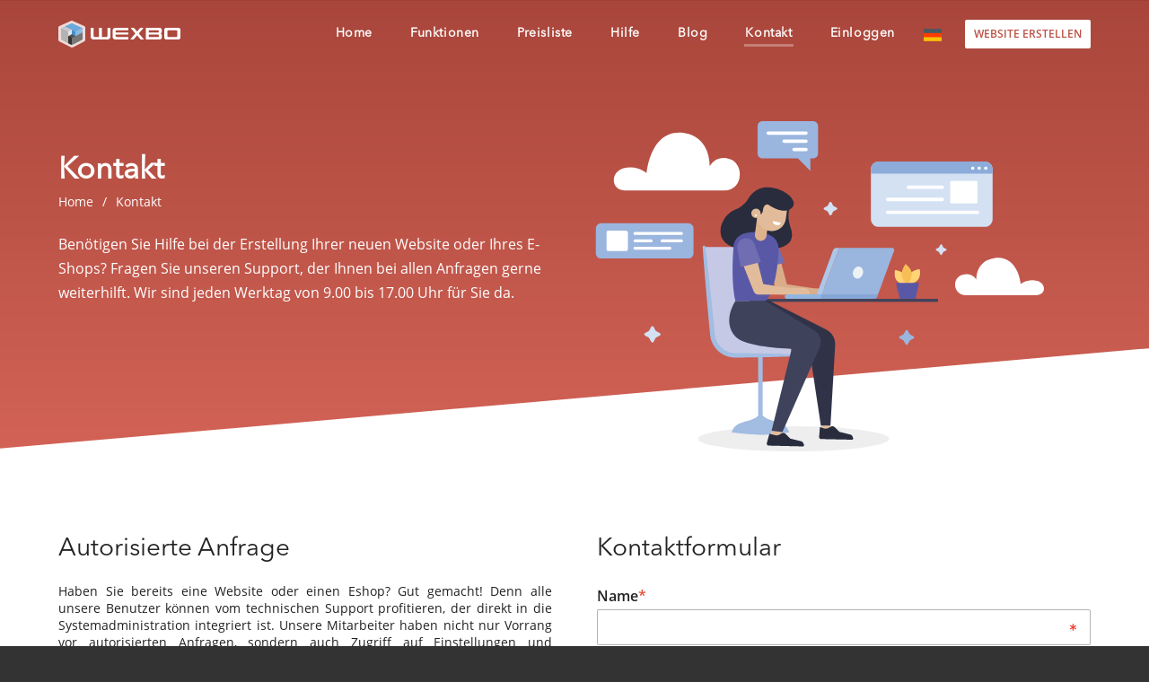

--- FILE ---
content_type: text/html; charset=UTF-8
request_url: https://wexbo.com/de/contact/
body_size: 6868
content:
<!DOCTYPE html><html dir="ltr" lang="de"><head><meta charset="utf-8"><meta name="viewport" content="width=device-width, initial-scale=1"><meta name="MobileOptimized" content="width"><meta name="HandheldFriendly" content="true"><title>Kontakt - WEXBO, wir beraten Sie, wie Webseite und E-Shop erstellen</title><meta name="description" content="Kontaktieren Sie uns und unser Support hilft Ihnen mit Erstellung der Webseite oder Erstellung eines E-Shops. Der Support steht Ihnen an Arbeitstagen von 9.00 bis 17.00 Uhr zur Verfügung."><meta property="og:title" content="Kontakt - WEXBO, wir beraten Sie, wie Webseite und E-Shop erstellen"><meta property="og:site_name" content="WEXBO.com"><meta property="og:type" content="website"><meta property="og:url" content="https://wexbo.com/de/contact/"><meta property="og:description" content="Kontaktieren Sie uns und unser Support hilft Ihnen mit Erstellung der Webseite oder Erstellung eines E-Shops. Der Support steht Ihnen an Arbeitstagen von 9.00 bis 17.00 Uhr zur Verfügung."><meta property="og:image" content="https://wexbo.com/files/images/page_logo.png"><meta property="og:image:type" content="image/png"><meta property="og:updated_time" content="1768777200"><meta name="author" content="mit ♥️ WEXBO s.r.o."><meta name="robots" content="index,follow"><meta name="referrer" content="no-referrer"><meta property="fb:admins" content="1468487432"><link rel="canonical" href="https://wexbo.com/de/contact/"><link rel="alternate" hreflang="sk" href="https://wexbo.com/sk/contact/"><link rel="alternate" hreflang="cs" href="https://wexbo.com/cs/contact/"><link rel="alternate" hreflang="en" href="https://wexbo.com/en/contact/"><link rel="alternate" hreflang="de" href="https://wexbo.com/de/contact/"><link rel="alternate" hreflang="pl" href="https://wexbo.com/pl/contact/"><link rel="alternate" hreflang="hu" href="https://wexbo.com/hu/contact/"><link rel="alternate" hreflang="es" href="https://wexbo.com/es/contact/"><link rel="alternate" hreflang="fr" href="https://wexbo.com/fr/contact/"><link rel="alternate" hreflang="it" href="https://wexbo.com/it/contact/"><link rel="stylesheet" href="/xmin/system_1768081980.css" type="text/css"><script charset="UTF-8" src="/script/onload.js"></script><script charset="UTF-8" src="/xmin/system_1768081976_l-de-0.js"></script><link rel="preload" href="/img/font/avenir_normal.woff2" as="font" type="font/woff2" crossorigin><link rel="preload" href="/img/font/opensans_normal.woff2" as="font" type="font/woff2" crossorigin><link rel="shortcut icon" type="image/x-icon" href="/favicon.ico"><link rel="icon" type="image/png" href="/files/images/favicon.png"><meta name="theme-color" content="#549bbf"><link href="https://plus.google.com/111397180893584929781" rel="publisher"><link rel="search" type="application/opensearchdescription+xml" href="https://wexbo.com/de/opensearch.xml" title="WEXBO"><script type="application/ld+json">{"@context":"https://schema.org/","@type":"WebSite","url":"https://wexbo.com/","potentialAction":{"@type":"SearchAction","target":"https://wexbo.com/de/faq/?q={search_term_string}","query-input":"required name=search_term_string"}}</script><meta name="application-name" content="WEXBO"><meta http-equiv="x-ua-compatible" content="ie=edge"><script src="https://www.google.com/recaptcha/api.js" async defer></script><script src="https://www.googletagmanager.com/gtag/js?id=G-RBZB1SYGQ9" async></script><script type="text/javascript">window.dataLayer = window.dataLayer || []; if (typeof gtag !== 'undefined' && typeof gtag === 'function'){ } else { function gtag(){dataLayer.push(arguments);} }gtag('js', new Date()); gtag('config', 'G-RBZB1SYGQ9'); gtag('config', 'AW-968276158'); gtag('consent', 'default', {'ad_storage':'denied','ad_user_data':'denied','ad_personalization':'denied','analytics_storage':'denied','functionality_storage':'denied','personalization_storage':'denied','security_storage':'granted'});</script><script type="text/javascript">!function(f,b,e,v,n,t,s){if(f.fbq)return;n=f.fbq=function(){n.callMethod?n.callMethod.apply(n,arguments):n.queue.push(arguments)};if(!f._fbq)f._fbq=n;n.push=n;n.loaded=!0;n.version='2.0';n.queue=[];t=b.createElement(e);t.async=!0;t.src=v;s=b.getElementsByTagName(e)[0];s.parentNode.insertBefore(t,s)}(window,document,'script','https://connect.facebook.net/en_US/fbevents.js');fbq('init', '174941089596811');fbq('track', 'PageView');</script><script type="text/javascript" src="https://c.seznam.cz/js/rc.js" async></script><script type="text/javascript">if (window.rc && window.rc.retargetingHit){ window.rc.retargetingHit({'rtgId': 27197}); }</script><script id="event_log" type="application/json">{"google":"AW-968276158/W5kYCMW4j1YQvvHazQM","fb":"174941089596811","seznam":"100013275"}</script></head><body onload="onAdmin(); setCookie('b', 1); setCookie('lng', 'de'); setCookie('uid','',60);" data-bname="chrome" data-bversion="131" data-bcore="webkit" data-btouch="0" data-tipactive="1" data-time="1768788464"><div id="web_all"><section id="menu_box" class="menu_box box_block box_block_white"><div class="box_block_container box_block_container_mini"><nav><ul class="menu menu_red" id="menu"><li class="logo"><a href="/de/" aria-label="logo"><em></em>&nbsp;</a></li><li class="item text item_hidden"><a data-typ="home" href="/de/"><span>Home</span></a></li><li class="item text item_hidden"><a data-typ="features" href="/de/features/"><span>Funktionen</span></a></li><li class="item text item_hidden"><a data-typ="pricing" href="/de/pricing/"><span>Preisliste</span></a></li><li class="item text item_hidden"><a data-typ="faq" href="/de/faq/"><span>Hilfe</span></a></li><li class="item text item_hidden"><a data-typ="blog" href="/de/blog/"><span>Blog</span></a></li><li class="item text item_hidden on"><a data-typ="contact" href="/de/contact/"><span>Kontakt</span></a></li><li class="item text item_hidden"><a href="https://admin.wexbo.com" target="_blank" rel="noopener noreferrer" onclick="eventLog('signin');ajax('signin');return false;"><span>Einloggen</span></a></li><li class="item item_hidden language"><a href="#" onclick="ajax('menu','language','/contact/');return false;"><span><img src="/xsvg/flag/de.svg" alt="Deutsch" width="20" height="20"></span></a><ul class="menu_9 menu_down"><li><a href="/sk/contact/">Slovenčina</a></li><li><a href="/cs/contact/">Čeština</a></li><li><a href="/en/contact/">English</a></li><li class="on"><a href="/de/contact/">Deutsch</a></li><li><a href="/pl/contact/">Polski</a></li><li><a href="/hu/contact/">Magyar</a></li><li><a href="/es/contact/">Español</a></li><li><a href="/fr/contact/">Français</a></li><li><a href="/it/contact/">Italiano</a></li></ul></li><li class="item item_hidden create"><a href="#" onclick="startx();return false;">Website erstellen</a></li><li class="item navigation" id="navigation"><a href="#" onclick="eventLog('menu');ajax('menu');return false;">Menu</a></li></ul></nav></div></section><header class="box_block box_block_red header_row header_contact header_small"><div class="box_block_container header_container"><ul class="blocks_horizontal columns_2"><li class="header_text"><h1 itemprop="name">Kontakt</h1><ul class="breadcrumbs" id="breadcrumbs" itemscope itemtype="http://schema.org/BreadcrumbList"><li itemprop="itemListElement" itemscope itemtype="http://schema.org/ListItem"><a href="/de/" itemprop="item"><span itemprop="name">Home</span><meta itemprop="position" content="1"></a></li><li itemprop="itemListElement" itemscope itemtype="http://schema.org/ListItem"><a href="/de/contact/" itemprop="item"><span itemprop="name">Kontakt</span><meta itemprop="position" content="2"></a></li></ul><p>Benötigen Sie Hilfe bei der Erstellung Ihrer neuen Website oder Ihres E-Shops? Fragen Sie unseren Support, der Ihnen bei allen Anfragen gerne weiterhilft. Wir sind jeden Werktag von 9.00 bis 17.00 Uhr für Sie da.</p></li><li class="header_img"><img src="/files/images/site/contact.svg" alt="Kontakt" fetchpriority="high"></li></ul></div><img src="/files/images/site/line_white.svg" alt="line" class="header_bg" fetchpriority="high"><div class="header_scroll" onclick="scrollSection(this);"><span></span></div></header><section class="box_block box_block_white"><div class="box_block_container"><ul class="blocks blocks_2"><li><h2>Autorisierte Anfrage</h2><br><br><div class="justify special_21">Haben Sie bereits eine Website oder einen Eshop? Gut gemacht! Denn alle unsere Benutzer können vom technischen Support profitieren, der direkt in die Systemadministration integriert ist. Unsere Mitarbeiter haben nicht nur Vorrang vor autorisierten Anfragen, sondern auch Zugriff auf Einstellungen und ausgewählte Daten in Bezug auf Ihr Konto, sodass Sie eine besser auf Sie zugeschnittene Antwort erhalten.</div><br><div class="center"><a href="https://admin.wexbo.com/help/support/" target="_blank" class="button mzero">Schreiben Sie eine autorisierte Anfrage</a></div><br><div class="help mzero">Unser Support steht Ihnen an jedem Arbeitstag von 9.00 bis 17.00 Uhr zur Verfügung</div><div class="hidden" id="contact_form_alert"><br><div class="help mzero">Im Falle der Änderungen oder Fragen, die ein konkretes Konto betreffen, ist es nötig, uns über die Administration zu kontaktieren, in der Sektion <b><a href="https://admin.wexbo.com/help/support/" target="_blank">SUPPORT / SUPPORT</a></b>, durch eine autorisierte Anfrage für das konkrete Konto.</div></div><br><br></li><li><h2>Kontaktformular</h2><br><br><form method="post" onclick="document.getElementById('contact_form_alert').className='';"><input type="hidden" name="post" value="contact"><input type="hidden" name="formcode" value="FEvcu3LgtJ"><input type="hidden" name="faq_use"><ul class="form_responsive"><li><label class="title">Name<span class="red_text">*</span></label><input type="text" name="name" data-check="Name" placeholder="&nbsp;" class="text maxwidth require" value="" aria-label="Name"></li><li><label class="title">E-Mail<span class="red_text">*</span></label><input type="email" name="phone" placeholder="email@email.com" data-check="E-Mail" class="text maxwidth require" value="" data-ajaxvalid="email" aria-label="E-Mail"></li><li><label class="title">Web</label><input type="url" name="website" class="text maxwidth" value="" aria-label="Web"></li><li><label class="title">Nachricht<span class="red_text">*</span></label><textarea name="text" rows="5" data-check="Nachricht" placeholder="&nbsp;" class="text maxwidth require" onkeyup="supportSuggestion('start',this,'wexbo');supportPreload('start',this,0);" spellcheck="true" aria-label="Nachricht"></textarea><div class="hidden" data-lng="de" id="faq_relevant_result"></div></li><li><div class="g-recaptcha" style="display:flex;justify-content:center;margin-top:10px;" data-sitekey="6Le19qMdAAAAAOyMXFODvmMnoUmSaZAxtXUGrbQL" data-theme="light" data-size="normal"></div></li></ul><div class="action_block action_block_max action_block_bottom action_form global_top_space"><div class="action_block_right"><div class="special_52">Durch das Absenden stimmen Sie der <a href="/privacy_policy/" target="_blank">Datenschutzrichtlinie</a> zu</div><a href="#" onclick="submitCheck(this); return false;" class="button">Senden</a></div></div></form></li></ul></div></section><section class="box_block box_block_black"><div class="box_block_container"><ul class="blocks blocks_center"><li class="blocks_text"><strong>Hilfe bei jedem Schritt</strong><p>Wir wissen, dass die Erstellung einer Website oder eines E-Shops für manche eine ungewohnte Umgebung sein kann. Deshalb haben wir für jeden Punkt eine klare Hilfe erstellt, Beispielanweisungen, die Sie Schritt für Schritt anleiten, und wir haben die häufigsten Fragen und Antworten aufgeschrieben, die Benutzer des Systems vor Ihnen beschäftigt haben. Unser professioneller Support steht Ihnen jederzeit zur Seite, gemeinsam schaffen wir das bestimmt!</p></li><li class="blocks_buttons"><a href="/de/faq/" class="button_start_small"><span>Hilfe anzeigen</span></a></li></ul></div></section><section class="box_block box_block_light"><div class="box_block_container"><h2>Über das System</h2><br><br><div class="justify special_21">Alle erstellten Webseiten laufen auf einem von uns entwickelten System WEXBO, das vor allem für einfache Erstellung und Verwaltung von Webseiten und E-Shops bestimmt ist. Es enthält eine große Anzahl von integrierten Funktionen und vor-erstellten grafischen Vorlagen. Es ermöglicht Ihnen die Webseiten erstellen, ohne dass Sie Kenntnisse der Programmierung oder Grafikprogramme haben müssen.<br><br>Die Idee, ein eigenes Administrationssystem zu bilden, das für neue Unternehmer preisgünstig wäre und auch volles von Funktionen wäre, wurde 2008 geboren. Seitdem wird das System entwickelt. An die Öffentlichkeit, in voller Version, wurde jedoch nur ein­ein­halb Jahre später gebracht, damals auf Gewerbe von einem der heutigen Geschäftspartner. 2012 haben wir schon die zweite, anspruchsvollere, Version des Systems CYBORG 2.0 eingeführt und die Firma OxiMedia s. r. o. gegründet, die das System jetzt betreibt. Derzeit bieten wir Ihnen ein System an, das mehr als 100 Module und Add-ons hat und alle wichtigen Funktionen umfasst, die für immer aktualisierte Webseiten und für die Interaktion mit Ihren Benutzern notwendig sind.</div><div class="section_follow"><a href="/de/faq/" target="_blank" class="aside_box aside_follow aside_help"><span class="top"><span class="title">Häufige Fragen und Antworten</span><span class="image">&nbsp;</span></span><span class="btn">Hilfe</span></a><a href="/de/blog/" target="_blank" class="aside_box aside_follow aside_blog"><span class="top"><span class="title">Blog über News, Tipps und Hinweise</span><span class="image">&nbsp;</span></span><span class="btn">Blog</span></a><a href="https://www.facebook.com/wexbo" target="_blank" class="aside_box aside_follow aside_facebook"><span class="top"><span class="title">Folgen Sie uns auf Facebook</span><span class="image">&nbsp;</span></span><span class="btn">Facebook</span></a><a href="https://x.com/wexbo" target="_blank" class="aside_box aside_follow aside_x"><span class="top"><span class="title">Folgen Sie uns auf X</span><span class="image">&nbsp;</span></span><span class="btn">X</span></a><a href="https://www.youtube.com/@wexbo" target="_blank" class="aside_box aside_follow aside_youtube"><span class="top"><span class="title">Folgen Sie uns auf Youtube</span><span class="image">&nbsp;</span></span><span class="btn">YouTube</span></a></div></div></section><section class="box_block box_block_white"><div class="box_block_container"><ul class="blocks blocks_2"><li><h2>Büros</h2><br><br>Opatovská 701/53<br>911 01 Trenčín<br>Slovensko<br><br>Persönliche Treffen ist zu einem vorher vereinbarten Termin möglich.<br><br><h2>Dienstleister</h2><br><br><b>WEXBO s.r.o.</b><br>Pádivého 687/7<br>911 01 Trenčín<br>Slovensko<br><br>IČO: 46913432<br>DIČ: 2023642841<br>IČ DPH: SK2023642841<br><br>OÚ v Trenčíne, č. ObU-TN-OZP1-2012/10255-2 č. živnostenského registra 350-33688</li><li><h2>Bankangaben</h2><br><br><div class="bank_list"><div class="bank_sk"><b>Slowakei</b> (EUR / &euro;)<br>Empfängername: WEXBO s.r.o.<br>Bank: Fio banka, a.s.<br>Kontonummer (BBAN): 2600347234/8330<br>Kontonummer (IBAN): SK8983300000002600347234<br>SWIFT / BIC: FIOZSKBAXXX</div><div class="bank_cz"><b>Tschechische Republik</b> (CZK / Kč)<br>Empfängername: WEXBO s.r.o.<br>Bank: Fio banka, a.s.<br>Kontonummer (BBAN): 2500347229/2010<br>Kontonummer (IBAN): CZ7220100000002500347229<br>SWIFT / BIC: FIOBCZPPXXX</div><div class="bank_eu"><b>International</b> (EUR / &euro;)<br>Empfängername: WEXBO s.r.o.<br>Bank: Fio banka, a.s.<br>Kontonummer (IBAN): SK8983300000002600347234<br>SWIFT / BIC: FIOZSKBAXXX</div></div></li></ul></div></section><aside class="box_block box_block_light map_area"><div class="box_block_container box_block_container_mini"><a href="https://maps.app.goo.gl/5cempmrMLieKXvaU8" target="_blank">WEXBO s.r.o.</a></div></aside><section class="box_block box_block_red"><div class="box_block_container"><ul class="blocks blocks_stretch"><li class="blocks_text"><strong>Erstellen Sie noch heute eine web oder einen e-shop</strong></li><li class="blocks_buttons"><a href="#" onclick="startx();return false;" class="button_start_small"><span>Kostenlos versuchen</span></a></li></ul></div></section><footer class="box_block box_block_dark"><div class="box_block_container footer"><input type="hidden" id="lng" value="de"><ul class="blocks_horizontal columns_5"><li><div class="footer_title" onclick="selectFooter(this);">WEXBO</div><nav><ul class="footer_items"><li><a href="/de/">Home</a></li><li><a href="/de/features/">Funktionen</a></li><li><a href="/de/addons/">Add-ons</a></li><li><a href="/de/pricing/">Preisliste</a></li><li><a href="/de/services/">Zusätzliche Services</a></li><li><a href="/de/faq/">Hilfe</a></li><li><a href="/de/blog/">Blog</a></li><li><a href="/de/contact/">Kontakt</a></li><li><a href="/de/terms/">Allgemeine Geschäftsbedingungen</a></li><li><a href="/de/privacy_policy/">Datenschutzrichtlinie</a></li><li><a href="#" onclick="privacyPolicy('settings');return false;">Zustimmungsmodus</a></li></ul></nav></li><li><div class="footer_title" onclick="selectFooter(this);">Dienstleistungen</div><ul class="footer_items"><li><a href="/de/web/">Variante Web</a></li><li><a href="/de/eshop/">Variante E-Shop</a></li><li><a href="/de/eshop_premium/">Variant E-shop Premium</a></li><li><a href="https://admin.wexbo.com/" target="_blank" rel="noopener noreferrer">Administration</a></li><li><a href="https://webmail.wexbo.com/" target="_blank" rel="noopener noreferrer">Webmail</a></li><li><a href="https://partner.wexbo.com/" target="_blank" rel="noopener noreferrer">Partnerprogramm</a></li><li><a href="https://api.wexbo.com/doc/" target="_blank">API Dokumentation</a></li></ul></li><li><div class="footer_title" onclick="selectFooter(this);">Informationen</div><ul class="footer_items"><li><a href="/de/tvorba-eshopu/">Erstellen eshop</a></li><li><a href="/de/vytvorenie-web-stranky/">Eine Website erstellen</a></li><li><a href="/de/prenajom-eshopu/">SaaS eshop</a></li><li><a href="/de/ako-zacat-podnikat-s-eshopom/">Eine Firma gründen</a></li><li><a href="/de/seo/">SEO Suchmaschinenoptimierung</a></li><li><a href="/de/marketing-seo-checklist/">Marketing & SEO checklist</a></li><li><a href="/de/edu/">Bildungs website/eshop für Schulen</a></li><li><a href="/de/download/">Downloads</a></li></ul></li><li><div class="footer_title" onclick="selectFooter(this);">Wählen Sie die Sprache aus</div><ul class="footer_items"><li class="special_13"><a href="/sk/contact/">Slovenčina</a></li><li class="special_13"><a href="/cs/contact/">Čeština</a></li><li class="special_13"><a href="/en/contact/">English</a></li><li class="special_13"><a href="/de/contact/">Deutsch</a></li><li class="special_13"><a href="/pl/contact/">Polski</a></li><li class="special_13"><a href="/hu/contact/">Magyar</a></li><li class="special_13"><a href="/es/contact/">Español</a></li><li class="special_13"><a href="/fr/contact/">Français</a></li><li class="special_13"><a href="/it/contact/">Italiano</a></li></ul></li><li><div class="footer_title special_14">Folgen Sie uns</div><ul class="footer_items special_15"><li><a class="button_social button_scroll_up rf" href="#top" onclick="smoothScroll('top',300);return false;" aria-label="Scroll up">&nbsp;</a><a class="button_social button_social_facebook" href="https://www.facebook.com/wexbo" rel="publisher noopener noreferrer" target="_blank" title="Schau auf Facebook" aria-label="Facebook">&nbsp;</a><a class="button_social button_social_x" href="https://x.com/wexbo" rel="publisher noopener noreferrer" target="_blank" title="Schau auf X" aria-label="X">&nbsp;</a><a class="button_social button_social_youtube" href="https://www.youtube.com/@wexbo" rel="publisher noopener noreferrer" target="_blank" title="Schau auf Youtube" aria-label="YouTube">&nbsp;</a></li></ul></li></ul><div class="clear"></div><br><br><div class="copyright">2008 - 2026 &copy; mit ♥️ WEXBO s.r.o. Alle Rechte vorbehalten.</div></div></footer><script>onLoad(() => privacyPolicy('window',1));</script></div><div id="blackscreen" class="hidden" onclick="aBox();" data-abox="0"></div><div id="abox"></div></body></html>

--- FILE ---
content_type: text/html; charset=utf-8
request_url: https://www.google.com/recaptcha/api2/anchor?ar=1&k=6Le19qMdAAAAAOyMXFODvmMnoUmSaZAxtXUGrbQL&co=aHR0cHM6Ly93ZXhiby5jb206NDQz&hl=en&v=PoyoqOPhxBO7pBk68S4YbpHZ&theme=light&size=normal&anchor-ms=20000&execute-ms=30000&cb=oyqjaixsrlvn
body_size: 49340
content:
<!DOCTYPE HTML><html dir="ltr" lang="en"><head><meta http-equiv="Content-Type" content="text/html; charset=UTF-8">
<meta http-equiv="X-UA-Compatible" content="IE=edge">
<title>reCAPTCHA</title>
<style type="text/css">
/* cyrillic-ext */
@font-face {
  font-family: 'Roboto';
  font-style: normal;
  font-weight: 400;
  font-stretch: 100%;
  src: url(//fonts.gstatic.com/s/roboto/v48/KFO7CnqEu92Fr1ME7kSn66aGLdTylUAMa3GUBHMdazTgWw.woff2) format('woff2');
  unicode-range: U+0460-052F, U+1C80-1C8A, U+20B4, U+2DE0-2DFF, U+A640-A69F, U+FE2E-FE2F;
}
/* cyrillic */
@font-face {
  font-family: 'Roboto';
  font-style: normal;
  font-weight: 400;
  font-stretch: 100%;
  src: url(//fonts.gstatic.com/s/roboto/v48/KFO7CnqEu92Fr1ME7kSn66aGLdTylUAMa3iUBHMdazTgWw.woff2) format('woff2');
  unicode-range: U+0301, U+0400-045F, U+0490-0491, U+04B0-04B1, U+2116;
}
/* greek-ext */
@font-face {
  font-family: 'Roboto';
  font-style: normal;
  font-weight: 400;
  font-stretch: 100%;
  src: url(//fonts.gstatic.com/s/roboto/v48/KFO7CnqEu92Fr1ME7kSn66aGLdTylUAMa3CUBHMdazTgWw.woff2) format('woff2');
  unicode-range: U+1F00-1FFF;
}
/* greek */
@font-face {
  font-family: 'Roboto';
  font-style: normal;
  font-weight: 400;
  font-stretch: 100%;
  src: url(//fonts.gstatic.com/s/roboto/v48/KFO7CnqEu92Fr1ME7kSn66aGLdTylUAMa3-UBHMdazTgWw.woff2) format('woff2');
  unicode-range: U+0370-0377, U+037A-037F, U+0384-038A, U+038C, U+038E-03A1, U+03A3-03FF;
}
/* math */
@font-face {
  font-family: 'Roboto';
  font-style: normal;
  font-weight: 400;
  font-stretch: 100%;
  src: url(//fonts.gstatic.com/s/roboto/v48/KFO7CnqEu92Fr1ME7kSn66aGLdTylUAMawCUBHMdazTgWw.woff2) format('woff2');
  unicode-range: U+0302-0303, U+0305, U+0307-0308, U+0310, U+0312, U+0315, U+031A, U+0326-0327, U+032C, U+032F-0330, U+0332-0333, U+0338, U+033A, U+0346, U+034D, U+0391-03A1, U+03A3-03A9, U+03B1-03C9, U+03D1, U+03D5-03D6, U+03F0-03F1, U+03F4-03F5, U+2016-2017, U+2034-2038, U+203C, U+2040, U+2043, U+2047, U+2050, U+2057, U+205F, U+2070-2071, U+2074-208E, U+2090-209C, U+20D0-20DC, U+20E1, U+20E5-20EF, U+2100-2112, U+2114-2115, U+2117-2121, U+2123-214F, U+2190, U+2192, U+2194-21AE, U+21B0-21E5, U+21F1-21F2, U+21F4-2211, U+2213-2214, U+2216-22FF, U+2308-230B, U+2310, U+2319, U+231C-2321, U+2336-237A, U+237C, U+2395, U+239B-23B7, U+23D0, U+23DC-23E1, U+2474-2475, U+25AF, U+25B3, U+25B7, U+25BD, U+25C1, U+25CA, U+25CC, U+25FB, U+266D-266F, U+27C0-27FF, U+2900-2AFF, U+2B0E-2B11, U+2B30-2B4C, U+2BFE, U+3030, U+FF5B, U+FF5D, U+1D400-1D7FF, U+1EE00-1EEFF;
}
/* symbols */
@font-face {
  font-family: 'Roboto';
  font-style: normal;
  font-weight: 400;
  font-stretch: 100%;
  src: url(//fonts.gstatic.com/s/roboto/v48/KFO7CnqEu92Fr1ME7kSn66aGLdTylUAMaxKUBHMdazTgWw.woff2) format('woff2');
  unicode-range: U+0001-000C, U+000E-001F, U+007F-009F, U+20DD-20E0, U+20E2-20E4, U+2150-218F, U+2190, U+2192, U+2194-2199, U+21AF, U+21E6-21F0, U+21F3, U+2218-2219, U+2299, U+22C4-22C6, U+2300-243F, U+2440-244A, U+2460-24FF, U+25A0-27BF, U+2800-28FF, U+2921-2922, U+2981, U+29BF, U+29EB, U+2B00-2BFF, U+4DC0-4DFF, U+FFF9-FFFB, U+10140-1018E, U+10190-1019C, U+101A0, U+101D0-101FD, U+102E0-102FB, U+10E60-10E7E, U+1D2C0-1D2D3, U+1D2E0-1D37F, U+1F000-1F0FF, U+1F100-1F1AD, U+1F1E6-1F1FF, U+1F30D-1F30F, U+1F315, U+1F31C, U+1F31E, U+1F320-1F32C, U+1F336, U+1F378, U+1F37D, U+1F382, U+1F393-1F39F, U+1F3A7-1F3A8, U+1F3AC-1F3AF, U+1F3C2, U+1F3C4-1F3C6, U+1F3CA-1F3CE, U+1F3D4-1F3E0, U+1F3ED, U+1F3F1-1F3F3, U+1F3F5-1F3F7, U+1F408, U+1F415, U+1F41F, U+1F426, U+1F43F, U+1F441-1F442, U+1F444, U+1F446-1F449, U+1F44C-1F44E, U+1F453, U+1F46A, U+1F47D, U+1F4A3, U+1F4B0, U+1F4B3, U+1F4B9, U+1F4BB, U+1F4BF, U+1F4C8-1F4CB, U+1F4D6, U+1F4DA, U+1F4DF, U+1F4E3-1F4E6, U+1F4EA-1F4ED, U+1F4F7, U+1F4F9-1F4FB, U+1F4FD-1F4FE, U+1F503, U+1F507-1F50B, U+1F50D, U+1F512-1F513, U+1F53E-1F54A, U+1F54F-1F5FA, U+1F610, U+1F650-1F67F, U+1F687, U+1F68D, U+1F691, U+1F694, U+1F698, U+1F6AD, U+1F6B2, U+1F6B9-1F6BA, U+1F6BC, U+1F6C6-1F6CF, U+1F6D3-1F6D7, U+1F6E0-1F6EA, U+1F6F0-1F6F3, U+1F6F7-1F6FC, U+1F700-1F7FF, U+1F800-1F80B, U+1F810-1F847, U+1F850-1F859, U+1F860-1F887, U+1F890-1F8AD, U+1F8B0-1F8BB, U+1F8C0-1F8C1, U+1F900-1F90B, U+1F93B, U+1F946, U+1F984, U+1F996, U+1F9E9, U+1FA00-1FA6F, U+1FA70-1FA7C, U+1FA80-1FA89, U+1FA8F-1FAC6, U+1FACE-1FADC, U+1FADF-1FAE9, U+1FAF0-1FAF8, U+1FB00-1FBFF;
}
/* vietnamese */
@font-face {
  font-family: 'Roboto';
  font-style: normal;
  font-weight: 400;
  font-stretch: 100%;
  src: url(//fonts.gstatic.com/s/roboto/v48/KFO7CnqEu92Fr1ME7kSn66aGLdTylUAMa3OUBHMdazTgWw.woff2) format('woff2');
  unicode-range: U+0102-0103, U+0110-0111, U+0128-0129, U+0168-0169, U+01A0-01A1, U+01AF-01B0, U+0300-0301, U+0303-0304, U+0308-0309, U+0323, U+0329, U+1EA0-1EF9, U+20AB;
}
/* latin-ext */
@font-face {
  font-family: 'Roboto';
  font-style: normal;
  font-weight: 400;
  font-stretch: 100%;
  src: url(//fonts.gstatic.com/s/roboto/v48/KFO7CnqEu92Fr1ME7kSn66aGLdTylUAMa3KUBHMdazTgWw.woff2) format('woff2');
  unicode-range: U+0100-02BA, U+02BD-02C5, U+02C7-02CC, U+02CE-02D7, U+02DD-02FF, U+0304, U+0308, U+0329, U+1D00-1DBF, U+1E00-1E9F, U+1EF2-1EFF, U+2020, U+20A0-20AB, U+20AD-20C0, U+2113, U+2C60-2C7F, U+A720-A7FF;
}
/* latin */
@font-face {
  font-family: 'Roboto';
  font-style: normal;
  font-weight: 400;
  font-stretch: 100%;
  src: url(//fonts.gstatic.com/s/roboto/v48/KFO7CnqEu92Fr1ME7kSn66aGLdTylUAMa3yUBHMdazQ.woff2) format('woff2');
  unicode-range: U+0000-00FF, U+0131, U+0152-0153, U+02BB-02BC, U+02C6, U+02DA, U+02DC, U+0304, U+0308, U+0329, U+2000-206F, U+20AC, U+2122, U+2191, U+2193, U+2212, U+2215, U+FEFF, U+FFFD;
}
/* cyrillic-ext */
@font-face {
  font-family: 'Roboto';
  font-style: normal;
  font-weight: 500;
  font-stretch: 100%;
  src: url(//fonts.gstatic.com/s/roboto/v48/KFO7CnqEu92Fr1ME7kSn66aGLdTylUAMa3GUBHMdazTgWw.woff2) format('woff2');
  unicode-range: U+0460-052F, U+1C80-1C8A, U+20B4, U+2DE0-2DFF, U+A640-A69F, U+FE2E-FE2F;
}
/* cyrillic */
@font-face {
  font-family: 'Roboto';
  font-style: normal;
  font-weight: 500;
  font-stretch: 100%;
  src: url(//fonts.gstatic.com/s/roboto/v48/KFO7CnqEu92Fr1ME7kSn66aGLdTylUAMa3iUBHMdazTgWw.woff2) format('woff2');
  unicode-range: U+0301, U+0400-045F, U+0490-0491, U+04B0-04B1, U+2116;
}
/* greek-ext */
@font-face {
  font-family: 'Roboto';
  font-style: normal;
  font-weight: 500;
  font-stretch: 100%;
  src: url(//fonts.gstatic.com/s/roboto/v48/KFO7CnqEu92Fr1ME7kSn66aGLdTylUAMa3CUBHMdazTgWw.woff2) format('woff2');
  unicode-range: U+1F00-1FFF;
}
/* greek */
@font-face {
  font-family: 'Roboto';
  font-style: normal;
  font-weight: 500;
  font-stretch: 100%;
  src: url(//fonts.gstatic.com/s/roboto/v48/KFO7CnqEu92Fr1ME7kSn66aGLdTylUAMa3-UBHMdazTgWw.woff2) format('woff2');
  unicode-range: U+0370-0377, U+037A-037F, U+0384-038A, U+038C, U+038E-03A1, U+03A3-03FF;
}
/* math */
@font-face {
  font-family: 'Roboto';
  font-style: normal;
  font-weight: 500;
  font-stretch: 100%;
  src: url(//fonts.gstatic.com/s/roboto/v48/KFO7CnqEu92Fr1ME7kSn66aGLdTylUAMawCUBHMdazTgWw.woff2) format('woff2');
  unicode-range: U+0302-0303, U+0305, U+0307-0308, U+0310, U+0312, U+0315, U+031A, U+0326-0327, U+032C, U+032F-0330, U+0332-0333, U+0338, U+033A, U+0346, U+034D, U+0391-03A1, U+03A3-03A9, U+03B1-03C9, U+03D1, U+03D5-03D6, U+03F0-03F1, U+03F4-03F5, U+2016-2017, U+2034-2038, U+203C, U+2040, U+2043, U+2047, U+2050, U+2057, U+205F, U+2070-2071, U+2074-208E, U+2090-209C, U+20D0-20DC, U+20E1, U+20E5-20EF, U+2100-2112, U+2114-2115, U+2117-2121, U+2123-214F, U+2190, U+2192, U+2194-21AE, U+21B0-21E5, U+21F1-21F2, U+21F4-2211, U+2213-2214, U+2216-22FF, U+2308-230B, U+2310, U+2319, U+231C-2321, U+2336-237A, U+237C, U+2395, U+239B-23B7, U+23D0, U+23DC-23E1, U+2474-2475, U+25AF, U+25B3, U+25B7, U+25BD, U+25C1, U+25CA, U+25CC, U+25FB, U+266D-266F, U+27C0-27FF, U+2900-2AFF, U+2B0E-2B11, U+2B30-2B4C, U+2BFE, U+3030, U+FF5B, U+FF5D, U+1D400-1D7FF, U+1EE00-1EEFF;
}
/* symbols */
@font-face {
  font-family: 'Roboto';
  font-style: normal;
  font-weight: 500;
  font-stretch: 100%;
  src: url(//fonts.gstatic.com/s/roboto/v48/KFO7CnqEu92Fr1ME7kSn66aGLdTylUAMaxKUBHMdazTgWw.woff2) format('woff2');
  unicode-range: U+0001-000C, U+000E-001F, U+007F-009F, U+20DD-20E0, U+20E2-20E4, U+2150-218F, U+2190, U+2192, U+2194-2199, U+21AF, U+21E6-21F0, U+21F3, U+2218-2219, U+2299, U+22C4-22C6, U+2300-243F, U+2440-244A, U+2460-24FF, U+25A0-27BF, U+2800-28FF, U+2921-2922, U+2981, U+29BF, U+29EB, U+2B00-2BFF, U+4DC0-4DFF, U+FFF9-FFFB, U+10140-1018E, U+10190-1019C, U+101A0, U+101D0-101FD, U+102E0-102FB, U+10E60-10E7E, U+1D2C0-1D2D3, U+1D2E0-1D37F, U+1F000-1F0FF, U+1F100-1F1AD, U+1F1E6-1F1FF, U+1F30D-1F30F, U+1F315, U+1F31C, U+1F31E, U+1F320-1F32C, U+1F336, U+1F378, U+1F37D, U+1F382, U+1F393-1F39F, U+1F3A7-1F3A8, U+1F3AC-1F3AF, U+1F3C2, U+1F3C4-1F3C6, U+1F3CA-1F3CE, U+1F3D4-1F3E0, U+1F3ED, U+1F3F1-1F3F3, U+1F3F5-1F3F7, U+1F408, U+1F415, U+1F41F, U+1F426, U+1F43F, U+1F441-1F442, U+1F444, U+1F446-1F449, U+1F44C-1F44E, U+1F453, U+1F46A, U+1F47D, U+1F4A3, U+1F4B0, U+1F4B3, U+1F4B9, U+1F4BB, U+1F4BF, U+1F4C8-1F4CB, U+1F4D6, U+1F4DA, U+1F4DF, U+1F4E3-1F4E6, U+1F4EA-1F4ED, U+1F4F7, U+1F4F9-1F4FB, U+1F4FD-1F4FE, U+1F503, U+1F507-1F50B, U+1F50D, U+1F512-1F513, U+1F53E-1F54A, U+1F54F-1F5FA, U+1F610, U+1F650-1F67F, U+1F687, U+1F68D, U+1F691, U+1F694, U+1F698, U+1F6AD, U+1F6B2, U+1F6B9-1F6BA, U+1F6BC, U+1F6C6-1F6CF, U+1F6D3-1F6D7, U+1F6E0-1F6EA, U+1F6F0-1F6F3, U+1F6F7-1F6FC, U+1F700-1F7FF, U+1F800-1F80B, U+1F810-1F847, U+1F850-1F859, U+1F860-1F887, U+1F890-1F8AD, U+1F8B0-1F8BB, U+1F8C0-1F8C1, U+1F900-1F90B, U+1F93B, U+1F946, U+1F984, U+1F996, U+1F9E9, U+1FA00-1FA6F, U+1FA70-1FA7C, U+1FA80-1FA89, U+1FA8F-1FAC6, U+1FACE-1FADC, U+1FADF-1FAE9, U+1FAF0-1FAF8, U+1FB00-1FBFF;
}
/* vietnamese */
@font-face {
  font-family: 'Roboto';
  font-style: normal;
  font-weight: 500;
  font-stretch: 100%;
  src: url(//fonts.gstatic.com/s/roboto/v48/KFO7CnqEu92Fr1ME7kSn66aGLdTylUAMa3OUBHMdazTgWw.woff2) format('woff2');
  unicode-range: U+0102-0103, U+0110-0111, U+0128-0129, U+0168-0169, U+01A0-01A1, U+01AF-01B0, U+0300-0301, U+0303-0304, U+0308-0309, U+0323, U+0329, U+1EA0-1EF9, U+20AB;
}
/* latin-ext */
@font-face {
  font-family: 'Roboto';
  font-style: normal;
  font-weight: 500;
  font-stretch: 100%;
  src: url(//fonts.gstatic.com/s/roboto/v48/KFO7CnqEu92Fr1ME7kSn66aGLdTylUAMa3KUBHMdazTgWw.woff2) format('woff2');
  unicode-range: U+0100-02BA, U+02BD-02C5, U+02C7-02CC, U+02CE-02D7, U+02DD-02FF, U+0304, U+0308, U+0329, U+1D00-1DBF, U+1E00-1E9F, U+1EF2-1EFF, U+2020, U+20A0-20AB, U+20AD-20C0, U+2113, U+2C60-2C7F, U+A720-A7FF;
}
/* latin */
@font-face {
  font-family: 'Roboto';
  font-style: normal;
  font-weight: 500;
  font-stretch: 100%;
  src: url(//fonts.gstatic.com/s/roboto/v48/KFO7CnqEu92Fr1ME7kSn66aGLdTylUAMa3yUBHMdazQ.woff2) format('woff2');
  unicode-range: U+0000-00FF, U+0131, U+0152-0153, U+02BB-02BC, U+02C6, U+02DA, U+02DC, U+0304, U+0308, U+0329, U+2000-206F, U+20AC, U+2122, U+2191, U+2193, U+2212, U+2215, U+FEFF, U+FFFD;
}
/* cyrillic-ext */
@font-face {
  font-family: 'Roboto';
  font-style: normal;
  font-weight: 900;
  font-stretch: 100%;
  src: url(//fonts.gstatic.com/s/roboto/v48/KFO7CnqEu92Fr1ME7kSn66aGLdTylUAMa3GUBHMdazTgWw.woff2) format('woff2');
  unicode-range: U+0460-052F, U+1C80-1C8A, U+20B4, U+2DE0-2DFF, U+A640-A69F, U+FE2E-FE2F;
}
/* cyrillic */
@font-face {
  font-family: 'Roboto';
  font-style: normal;
  font-weight: 900;
  font-stretch: 100%;
  src: url(//fonts.gstatic.com/s/roboto/v48/KFO7CnqEu92Fr1ME7kSn66aGLdTylUAMa3iUBHMdazTgWw.woff2) format('woff2');
  unicode-range: U+0301, U+0400-045F, U+0490-0491, U+04B0-04B1, U+2116;
}
/* greek-ext */
@font-face {
  font-family: 'Roboto';
  font-style: normal;
  font-weight: 900;
  font-stretch: 100%;
  src: url(//fonts.gstatic.com/s/roboto/v48/KFO7CnqEu92Fr1ME7kSn66aGLdTylUAMa3CUBHMdazTgWw.woff2) format('woff2');
  unicode-range: U+1F00-1FFF;
}
/* greek */
@font-face {
  font-family: 'Roboto';
  font-style: normal;
  font-weight: 900;
  font-stretch: 100%;
  src: url(//fonts.gstatic.com/s/roboto/v48/KFO7CnqEu92Fr1ME7kSn66aGLdTylUAMa3-UBHMdazTgWw.woff2) format('woff2');
  unicode-range: U+0370-0377, U+037A-037F, U+0384-038A, U+038C, U+038E-03A1, U+03A3-03FF;
}
/* math */
@font-face {
  font-family: 'Roboto';
  font-style: normal;
  font-weight: 900;
  font-stretch: 100%;
  src: url(//fonts.gstatic.com/s/roboto/v48/KFO7CnqEu92Fr1ME7kSn66aGLdTylUAMawCUBHMdazTgWw.woff2) format('woff2');
  unicode-range: U+0302-0303, U+0305, U+0307-0308, U+0310, U+0312, U+0315, U+031A, U+0326-0327, U+032C, U+032F-0330, U+0332-0333, U+0338, U+033A, U+0346, U+034D, U+0391-03A1, U+03A3-03A9, U+03B1-03C9, U+03D1, U+03D5-03D6, U+03F0-03F1, U+03F4-03F5, U+2016-2017, U+2034-2038, U+203C, U+2040, U+2043, U+2047, U+2050, U+2057, U+205F, U+2070-2071, U+2074-208E, U+2090-209C, U+20D0-20DC, U+20E1, U+20E5-20EF, U+2100-2112, U+2114-2115, U+2117-2121, U+2123-214F, U+2190, U+2192, U+2194-21AE, U+21B0-21E5, U+21F1-21F2, U+21F4-2211, U+2213-2214, U+2216-22FF, U+2308-230B, U+2310, U+2319, U+231C-2321, U+2336-237A, U+237C, U+2395, U+239B-23B7, U+23D0, U+23DC-23E1, U+2474-2475, U+25AF, U+25B3, U+25B7, U+25BD, U+25C1, U+25CA, U+25CC, U+25FB, U+266D-266F, U+27C0-27FF, U+2900-2AFF, U+2B0E-2B11, U+2B30-2B4C, U+2BFE, U+3030, U+FF5B, U+FF5D, U+1D400-1D7FF, U+1EE00-1EEFF;
}
/* symbols */
@font-face {
  font-family: 'Roboto';
  font-style: normal;
  font-weight: 900;
  font-stretch: 100%;
  src: url(//fonts.gstatic.com/s/roboto/v48/KFO7CnqEu92Fr1ME7kSn66aGLdTylUAMaxKUBHMdazTgWw.woff2) format('woff2');
  unicode-range: U+0001-000C, U+000E-001F, U+007F-009F, U+20DD-20E0, U+20E2-20E4, U+2150-218F, U+2190, U+2192, U+2194-2199, U+21AF, U+21E6-21F0, U+21F3, U+2218-2219, U+2299, U+22C4-22C6, U+2300-243F, U+2440-244A, U+2460-24FF, U+25A0-27BF, U+2800-28FF, U+2921-2922, U+2981, U+29BF, U+29EB, U+2B00-2BFF, U+4DC0-4DFF, U+FFF9-FFFB, U+10140-1018E, U+10190-1019C, U+101A0, U+101D0-101FD, U+102E0-102FB, U+10E60-10E7E, U+1D2C0-1D2D3, U+1D2E0-1D37F, U+1F000-1F0FF, U+1F100-1F1AD, U+1F1E6-1F1FF, U+1F30D-1F30F, U+1F315, U+1F31C, U+1F31E, U+1F320-1F32C, U+1F336, U+1F378, U+1F37D, U+1F382, U+1F393-1F39F, U+1F3A7-1F3A8, U+1F3AC-1F3AF, U+1F3C2, U+1F3C4-1F3C6, U+1F3CA-1F3CE, U+1F3D4-1F3E0, U+1F3ED, U+1F3F1-1F3F3, U+1F3F5-1F3F7, U+1F408, U+1F415, U+1F41F, U+1F426, U+1F43F, U+1F441-1F442, U+1F444, U+1F446-1F449, U+1F44C-1F44E, U+1F453, U+1F46A, U+1F47D, U+1F4A3, U+1F4B0, U+1F4B3, U+1F4B9, U+1F4BB, U+1F4BF, U+1F4C8-1F4CB, U+1F4D6, U+1F4DA, U+1F4DF, U+1F4E3-1F4E6, U+1F4EA-1F4ED, U+1F4F7, U+1F4F9-1F4FB, U+1F4FD-1F4FE, U+1F503, U+1F507-1F50B, U+1F50D, U+1F512-1F513, U+1F53E-1F54A, U+1F54F-1F5FA, U+1F610, U+1F650-1F67F, U+1F687, U+1F68D, U+1F691, U+1F694, U+1F698, U+1F6AD, U+1F6B2, U+1F6B9-1F6BA, U+1F6BC, U+1F6C6-1F6CF, U+1F6D3-1F6D7, U+1F6E0-1F6EA, U+1F6F0-1F6F3, U+1F6F7-1F6FC, U+1F700-1F7FF, U+1F800-1F80B, U+1F810-1F847, U+1F850-1F859, U+1F860-1F887, U+1F890-1F8AD, U+1F8B0-1F8BB, U+1F8C0-1F8C1, U+1F900-1F90B, U+1F93B, U+1F946, U+1F984, U+1F996, U+1F9E9, U+1FA00-1FA6F, U+1FA70-1FA7C, U+1FA80-1FA89, U+1FA8F-1FAC6, U+1FACE-1FADC, U+1FADF-1FAE9, U+1FAF0-1FAF8, U+1FB00-1FBFF;
}
/* vietnamese */
@font-face {
  font-family: 'Roboto';
  font-style: normal;
  font-weight: 900;
  font-stretch: 100%;
  src: url(//fonts.gstatic.com/s/roboto/v48/KFO7CnqEu92Fr1ME7kSn66aGLdTylUAMa3OUBHMdazTgWw.woff2) format('woff2');
  unicode-range: U+0102-0103, U+0110-0111, U+0128-0129, U+0168-0169, U+01A0-01A1, U+01AF-01B0, U+0300-0301, U+0303-0304, U+0308-0309, U+0323, U+0329, U+1EA0-1EF9, U+20AB;
}
/* latin-ext */
@font-face {
  font-family: 'Roboto';
  font-style: normal;
  font-weight: 900;
  font-stretch: 100%;
  src: url(//fonts.gstatic.com/s/roboto/v48/KFO7CnqEu92Fr1ME7kSn66aGLdTylUAMa3KUBHMdazTgWw.woff2) format('woff2');
  unicode-range: U+0100-02BA, U+02BD-02C5, U+02C7-02CC, U+02CE-02D7, U+02DD-02FF, U+0304, U+0308, U+0329, U+1D00-1DBF, U+1E00-1E9F, U+1EF2-1EFF, U+2020, U+20A0-20AB, U+20AD-20C0, U+2113, U+2C60-2C7F, U+A720-A7FF;
}
/* latin */
@font-face {
  font-family: 'Roboto';
  font-style: normal;
  font-weight: 900;
  font-stretch: 100%;
  src: url(//fonts.gstatic.com/s/roboto/v48/KFO7CnqEu92Fr1ME7kSn66aGLdTylUAMa3yUBHMdazQ.woff2) format('woff2');
  unicode-range: U+0000-00FF, U+0131, U+0152-0153, U+02BB-02BC, U+02C6, U+02DA, U+02DC, U+0304, U+0308, U+0329, U+2000-206F, U+20AC, U+2122, U+2191, U+2193, U+2212, U+2215, U+FEFF, U+FFFD;
}

</style>
<link rel="stylesheet" type="text/css" href="https://www.gstatic.com/recaptcha/releases/PoyoqOPhxBO7pBk68S4YbpHZ/styles__ltr.css">
<script nonce="j2t7rptBtD-M4OfCVVN6lg" type="text/javascript">window['__recaptcha_api'] = 'https://www.google.com/recaptcha/api2/';</script>
<script type="text/javascript" src="https://www.gstatic.com/recaptcha/releases/PoyoqOPhxBO7pBk68S4YbpHZ/recaptcha__en.js" nonce="j2t7rptBtD-M4OfCVVN6lg">
      
    </script></head>
<body><div id="rc-anchor-alert" class="rc-anchor-alert"></div>
<input type="hidden" id="recaptcha-token" value="[base64]">
<script type="text/javascript" nonce="j2t7rptBtD-M4OfCVVN6lg">
      recaptcha.anchor.Main.init("[\x22ainput\x22,[\x22bgdata\x22,\x22\x22,\[base64]/[base64]/UltIKytdPWE6KGE8MjA0OD9SW0grK109YT4+NnwxOTI6KChhJjY0NTEyKT09NTUyOTYmJnErMTxoLmxlbmd0aCYmKGguY2hhckNvZGVBdChxKzEpJjY0NTEyKT09NTYzMjA/[base64]/MjU1OlI/[base64]/[base64]/[base64]/[base64]/[base64]/[base64]/[base64]/[base64]/[base64]/[base64]\x22,\[base64]\\u003d\\u003d\x22,\x22wqlMwr1mwoFkw4R5OcKBJRvCrMOqw7zCucKsSHhHwop5WDt9w7HDvnPCpUIrTsOvIEPDqkvDjcKKwp7DkRgTw4DChcKZw68kW8KFwr/Dji/Dkk7DjCUuwrTDvUnDnW8EO8OlDsK7wqrDkT3DjjDDqcKfwq8Fwr9PCsOww7YGw7svXsKKwqgtDsOmWntjA8O2JMO1SQ5Lw4sJwrbCmcOswqRrwpfCjivDpT9McRzCrT/DgMK2w4hWwpvDnB3Cgi0ywq3Cq8Kdw6DCjSYNwoLDhFLCjcKzSsK4w6nDjcKkwpvDmEIXwpJHwp3Cp8OyBcKIwozCvyA8NTRtRsK7wplSTgsuwphVS8K/w7HCsMOLMxXDncOJWMKKU8K8CVUgwrbCucKuelDCi8KTInjCjMKib8Kxwoo8aDDClMK5wobDosOkRsK/w5Ayw453ICMON2JLw7jCq8O3aUJNJMO0w47ClsOfwqB7wonDhU5zMcK7w4x/ISPCssKtw7XDtk/DpgnDj8KGw6dfZydpw4U/w63DjcK2w5xhwozDgRMrwozCjsOrJEd5wqhDw7cNw7ACwr8hDsOFw41qfFQnFUXCi1YULmM4wp7ChntmBkrDgQjDq8KqAsO2QWXClXp/[base64]/CjsO7ScO2aiTCs8KGwoIfw4xEw4NLw6tow6A0wpB6w7A9IVdjw7koO0EKUwzCv3o7w6HDl8Knw6zClsKeVMOUCMOgw7NBwolJa2TCrzgLPHs7wpbDswAnw7zDmcKTw5guVwNbwo7CucK1XG/Ci8KkLcKnIgDDvHcYFQrDncO7YVFgbMKQInPDo8KQEMKTdSrDiHYaw6nDl8O7EcOBwoDDlAbClsK6VkfCvllHw7dGwolYwot/WcOSC2MZTjYvw5gcJhfDtcKAT8O4wpHDgsK7wpZWBSPDr0bDv1dabBXDo8OmHMKywqcQQMKuPcKob8KGwpMufTkbRzfCk8KRw44ewqXCkcKtwrgxwqVyw65bEsK+w6cgVcKAw6QlCVbDowdAHybCq1XCqD48w7/[base64]/DpsKbPMOIczvCjwjDhnPCs0HDkcOgw4DDjcO+w6ZBN8OXBBgDWG0iNDzCun3CqhTCkX3Du14HOMK8OcKcw7fCsyvDlUrDv8KDaDXDoMKQCcObwr/DlcK4esOJM8KWw79GNFkMw6HDrFXCjsOmw6DCjzvCkmnDi3VXw5zCj8OmwrgITMK4w5/ChWTDr8O/[base64]/[base64]/CrsOdwr5ewp1TFMO9wqIORcO2XMOXwo7DoDsWwoHDtcOYSMK3wqNrI1kOw4lPw6fCq8Olwq3CqBfCssOfSxrDgcOfwpDDsUBLw49Swql0ecKbw4FQwqHCjgQfbQxtwqnDtGzCknIiwpwGwpvDg8K2I8KewocMw5B5dcOCw4BpwpInw6jDtXzCqcKIw6RhHg5/[base64]/CmGnCiDDCicK4KipFwqDDjmbCm8Oiw5PDsMK8BiMEVcOGwpPCgDjDp8KMLGUFw60DwoDDuWvDswZRDcOWw6nCtMODGkXDg8KyGS3Cu8OzSXvCrsOPV3/Cp0kMM8KLfMONwr/CnMKiwpvDqWfDp8Kqw54NS8O/w5RHwpPCvybCqDPDosOMEAzCuBrDlsOOIFDDi8Otw7bCvHZLEcOwOiXDkcKQYcOxWcK2w4sawrxYwp/[base64]/DksOPBkLCgsOFRSLDqMK6w4cZwoPChw1ywrnCs3jDmADDnMOMw5rDom4Kw4nDjsKyworCgVLCksKpw5PDgsOsUcK0EREZNMOCXm51AUM8wptVwp/[base64]/DmFc2w4/CusOMwpPChsOywrJNKwY0BMOLasOvw4/[base64]/bsOGwqzCsCjDqTvCtcOgBcObwofDj0rCk8KHC8Kxw5oKJBQsR8Omw6wPGzPDq8K/[base64]/Dv8KBwprCkHPDlh49MQ/[base64]/w6rCocK4wqc+CsKFw4/DoxcgRcKCwrIECGRSL8ODwpJMNTFrwpUWwrljwp/DgsKiw6hpw6NXw4zCnwJ5UMKkw53Cs8Kxw4XDtU7Cm8OyBBE/w7EHGMK+w7FfFl3CvE3Cm3Jew6fDgRfCoFTCp8KMH8OOw7tiw7HClkvCpUvDncKOHD/DuMOWVcKyw5HDpFAwA3HCncKKZVrCqytAw6/DoMKea0/DocO9wrkYwqYnPcOlDMK0ZG3CtS/CgT82w4hVVEzCucKNw5HDgMKww7XCjMOKwpwywo53w53Ci8Klwr3DnMOTwr0jwobCqE7CmXlZw53Dn8KFw4nDrMOTwq/DmcKLCUHCjsKdIktMAsK6MMKEJQDCvcKXw5Fsw4rCncOuwqLDmhtxcMKQE8KTwpnCgcKHajPCkBNEw6/[base64]/ZT4dDMKmNyfCgsOaZ8OEw4tLasOxwpAPw5LDnMOtw49Tw4kPw68Ce8K8w48RKVjDviBBw4waw5PCgMOEGRU0dMOhCifDk1zCkRw1Ey9EwoV5woXDmTbDgCbCilFrwq/Dq1DChnZuwoktwrfClg3DrMOkwrNkIEJGKcKEw7LDucOtw6TDrMKFwoTCsFd4VsOCw7QjwpHDkcKscngjwrDClBIJNcOrw4zCvcKZecO3w6o3dsOLLsKmN1oZw4lbBMOMw6LCrA/ChsO/HzINNmEQwqrDgANnwqfDshpdRsK0wrFlS8OLw4XDjlzDlsOYw7fDhVN6MxnDhMK4cX3DinB/CR/DncO0wqfDmMOpwqHChDfCnMKQJALDocKzwrIIw4PDgExRw7krGcK8XsK9wr3DgsKsXm1fw67CnSYubBpSOsKYw45zNMKGwrTCi1PCnDctfMKTADvCvMKqwrHCt8K3w7rDvEF/JjYSbnh/Q8KVwqtqWiDDjMKHK8KsSQHCoC7ClRHCj8Ocw5DCqirDi8KawqHCgMOqEMOVH8OrN2fChUsRSsKyw67DpsKtwq/DhsKqw5lRwp5/[base64]/[base64]/CscOqMk/CisKkEMOlw4/CmMKgwoULwrgfXSfDgcKWVQvCmj/Cg2MZSn5SU8OPwrLCqmENFA/Du8KCA8KPY8OWKGJoaBowCizCnWrDiMOrw4nCgsKIw6pAw4fDnBfCiQ3CujnCg8Odw5jCqsOQwpQcwrEYARVQcFR/w4bDoWHDvmjCry7CsMKRHnx+GHZfwpgnwoVXTsKOw7ImZlzCrcKcw43CsMKyMsOdOMK6w6fCvcKCwrfDtW3Cq8Opw5jDuMKKJVFrwrXCqMKiw7zDvm5KwqrCgcKxw4DDkyVRwqdBJMO2ThTCmsKVw6cRVMOjDHjDrEh6JFl9TcKiw6FvKiDDom7CpgZgCFBkbj/DiMOowpvCmnLCjAcRahojwq0sCi0XwobCtcK0woxfw5hxw67DlMKQwqcEw6UcwqzDowrCrhjCosKZwq7DqhPCu0jDuMOZwrEDwoJrwp98csOkw43DqSMkQ8Kowoo4X8O9NMOFXcKpVCFpK8OtJMOOcU8GW3lVw6xAw5/DkFhiasKvFRhUwplSZwfCvhHDl8KpwoQgwo7Dr8KqwqvDmSHDrgAlw4F0S8ONw6p3w5XDosKeCcKFw7PCkAYkw5RJP8KIw6l9fiU0wrHDvMK9WcOSw5ImawrCosOPdsKbw5fCvMOlw5tjLsOpwrDCosKARsKmUCzDmMOuwqXChmXDkzLCmMO+wqHCtMORasOZwo/CpcO6bWfCkEzDpw/DucOPwql4wrPDqScjw5QAwpRRCsKCwpTDtzvDusKJGMKBNCdoSMKQBFbCg8OPCAtyJ8KHJcKjw7YbwprDjkQ/[base64]/Co8ORXMOMwqpXw5Fyw4saSi/CvHgqOngGIgjClRXCocOLwqwhw57CkcOVQcKPw78cw5HDiXzDkA3Dki5fQ2s5FsOwLHVjwqrCtwxEGcOiw5ZXHmjDsnlPw6Y0w4R1LDjDhywtw5DDqsKLwpwmAcOXwpwCSDnDnDF8I0d/[base64]/DvCnCqsOcXDILw61cw6gZwogQP8KEwq0rOcKOwqvCjMKFW8K5fwQDw6/DkMK1HRpuJFPCvMKRw7DCgHvClgzCn8ODDTrDucKQw7DDrC1HRMOqwrF+EX8tI8K4wp/DtjrDlVsvwotbSsKKbShtwqjCocO0UVRjWyjDgsOJCzzCh3HCn8KbTsKAQD84wpp2S8KMwrDCri5uOMOhAMKsMm/CksO8wo0qw7nDq1HDn8Kuwo8xTygZw63DqMKZwoBwwoVtacOGaDRlwofDjcKyOkDCtA7CnABDQcOQwoUGOcOEQCBKw5PDnjBVScK0TsONwojDn8OuMcKywq/DmmTCicOqK1cpXBYDVELDgRPDlcKZWsK/WMO2QkDDvGRsRgk4FMO1w44twrbDjlYQCHhMOcO+wpxob2BGTyBEw7lqwpULAnBCAMKCw5xLwq8UfmEyMG8DCSTDqcKIFFVUw6zDs8K3N8OdLUbCn1rCnksDWRrDvcKCRcOMacOewqfCjl/DihIhw5bDvSzCs8KdwrA8ccO6w7dWwro/wo7Cs8O8wrbDisOcP8O/BRgUEsKPPGIaa8Kmw7PDhB3DiMONwq/[base64]/CkMKOwpxAwoTDi8Kkw5/DlsOzDFYFwqhzw5UhBR5Jw7lCJ8OLbcOgwqxHwr1Bwp7Ci8KIwp8CK8Kpwr/CtMKTBn7DrsKVYBVVwppjAF3Cn8OSC8OxwrDDmcK3w6rDtAQiw4XCo8KPwoM5w4TCrx/Cq8ObwqTCqsK9wrQ0MWbCnFQpKcOmeMOuK8KKPsKoHcOsw7xzU1fDoMKxL8OeGHo0BsKzw6hIw6jCqcKKw6Qlw5/[base64]/DgnxzccKqDCrDlMK3wqUBw7HCvm/Dggx8w7FELSHDpMONXcOmwoLDl3YIbDsldcKYIsOpKj/Dt8KcBMKDw4wcQcKfw4EMQcKLwoRSXGPDuMKgw6bCiMOvw6A4CQVTwqTDv1A3T2/ClS0Dwq9kw6PCvmhZw7AlH3oHw78QwpjDhcKlw47DgzU2wossEMKCw5kYAsKwwpzCmsKxI8KAw4I2SncXw6rDnsODKBHDncKKw7BJw6vDsnMNwrNtUsKkwrDCmcKFO8KUOGrChAdPDVPCqsKDBXvDm2jCp8K9wrzDucO8wqcaWznCl0/Ch3wdw6VIE8KFTcKmGVvDvcKSwqoCwqRAZE3DvRTCq8O/Exc0QgQ7cQ7CnMKFwqV6w4zCrsKyw58oBRdwN182IMKmK8Ohwp5xd8OWwrpLwqxRwrrCmgDDqknDkcO7Vj5+w7nCvHRQw4LDvMOAwo4Qw6UCNMO1wo50LcK2w7NHwonDgMOyG8Kgw63Dg8KVXcKBL8O4TMKyD3TCrFXCiWd/w6/Cp259FlfDvsORDsOPwpZAwp4YK8O4wr3DlsKQXy/CnzJ1w4/DuxTDtnsuw7dpw4bCoww5RyhlwoLDt30SwrnDpMKuwoEpwqUzwpPCm8KYUncnBBLDli5ZZ8ObOsOeYFfCtMOVXlA8w7/DlsOWw4/CsFLDt8KiY3U8wo5twp3Cjg7DnMORw4bCrcOmw6LCvcKXwrFnNsKcDn5/wp86UX9nw605wrfCrsOsw4ZFMsKcYcO2OcKeEmnCin/DkB4DwpbCt8OtexI/[base64]/DjD0PwrDDtXTDhngaU1bDmS5QwrdcPMOJw600w4Qmw6t/w5ofwq1OS8Kowr8nwpDCo2YNCQzDj8K9G8O5IsOZw74yE8OOSxnCiWAwwpHCsDvDoEdiw7cuw6YOCSA5FyfDvzXDhMOeEMOrdSLDiMKww6FWBwt2w7zCtcKOWTvDgxlnw4fDlMKYwpfCrMKMR8KWXUJ4QgBGwpIZwp5zw453wo7CkmjDum/[base64]/CoMKkNmzCnlDCmzFZwqjDlnzCh8OhwrXCkjhPasKoVsK1w4F6SsKuw7YDbsKUwrnClihTSnIeKE/DuxJGwpYwRF0NMDtnw6AJwqrCtARvP8KdSDbDv37Ci1vDpMORM8Knw6QCeTodw6cmAEtmFMOkbDAwwrTDjnNowphXFMKQEzwGN8Ohw4PClMOOwr7DiMO/aMO2wqhfSMK+w5vDv8OhwrrDmEYTcwnDr0sPwpjClm/[base64]/DsMKsGjbChcKkGWEOwpsnw7J3wqDDjBnCgQzDh3gVeMKrw4sWcMKswrcwf3PDqsOrby9WKsKcw5LDhg/ClhcfFl8pw4jDssO0ScOcw55Gw5Faw5wrw796IcKcwrfCr8KqNyLDrsK/wqbClMO9F2XClcOSw7/CoU/DkDnDhsOZQTwDa8KKw4FWw57CsXjDm8OEJcKUfSbCom7DrMKgEcOoCm9Sw647LMKWwotFLsKmNQYBw5jCoMOxwoxOwpgkQEjDm34iwo/Du8KdwpDDmMKCwpJdEGPCu8KmJ2wpw4/DksOcKRMPa8OkwqjCgDLDo8OuRy4owo3CucK5F8OBYWjCusO2w4/DncKHw6vDgXxTw7ZiQjJow4dHcEQ2O1PDscO2KU3CkU/CmWfDkcOGGmPCmsKuFhDCsW3CnVlzJsOBwoXCsW3DnwsdQhzCtWjCrcKawpw6A21WbcOWA8KCwo/CpcORJAbDmwfChsOvH8OmwrzDqsOHYEbDn1LDqyFUw7/DtsOYO8KtTSRAIDzCmcKsYcOUFsKYEinCqcK8AMKIaC/DnxrDr8OSPsK/[base64]/Dh8OWw6rCgcKKbcOww47ChsK3CcO+wpXDisK5wr3DiHcZGVIDw67ClCbCvysDw5MDEhZXwrYFc8KBwosNworCjMKyB8KoF15tZ1XCicO7AzgCc8KEwqQ+JcOrw5/DuXk/I8K0NMKOw7DDmjbCv8OJw4Q6WsONw5bDvFFowqrCnMK1woowAnhzaMOlLlPCmg58wr4Iw6rDvTbCpinCv8K+w4dfw67CpUTCsMOOw5nCkHHCmMKlccOFwpIAV2HDssKwQQJ1wp8jwp/Dn8Khw6nDmMKrWcKawrRMawrDhcOnTMKBYsOofcO+wqHCnBvCgMKww4HCmHogHXYCw7ZuSA7CjcKwFlplAyFww6JAw5bCt8OxK2LCvcOvT33CoMOcwpDCjl/CjsOrbMKrNMOrwqJpwrcDw6nDmB3CinvDssKAw5ZPflUqDsOQw4bCg3nDk8KCX27Du1Ztwr3ClMOJw5VDwrPClsKQwqfDjSPDvkwWaVfCkTcrL8KjcsORwqAlDMKyEsONLEElwq/Ck8OTZTbDkMKRw6MpSXrCpMOLw4hcw5Y2DcOzXsKLMg7DlHFqDMOcw7DDoBVUaMOHJMOIw7AJSsOVwr4rMC0Wwq0MQ1XClcOFwodKYSzChUJofUnDvw4EUcO5wonCmRIgw5bDmMKWw6o/CcKLw4HDtsOtEMOXw7rDnSTCjA8NbcOWwp8vw5tBFsKKwpYNQMK8w77DnlkPAnLDiCcUb1FJw77Ch1nCr8KrwoTDlVRQMcKvfwHCknTDhRPDpyvDizvDqcKaw5TDsAIgwow/ZMOgwrXCvXLCpcOldsOOw4TDgScnSmfDpcOjwpnDpUoEAFjDmMK1WcKDwq5ywqbDjMOwbXPChT3DmxXChMOqwp/CpVZuXMOoKsOxJ8KxwpBJwrTCqTvDj8OFw6UGK8KvS8KDTMKPcsKWw6BAw4NWwr5Tf8Ogwq3Cj8Kpw6pQwozDmcOYw6YVwrE/wrg7w67CnkVuw6YXw7/DiMK3wrfCuCzCjU3CpTbDsTTDnsOqwonDvMKlwpUZIwB+JWhsQF7ClgfDr8Oaw5XDu8KIY8KHw7VgHX/Ckm0CSyLDiXJHTsO0HcKWPC7CuGbDsRTCtV/[base64]/[base64]/ClMOEwrrDriLDtsK+w6XDuS/Dt8KnTk7Dt8KUwrLCt1nChybCqCQxwrYjNcOxcMOwwrDCtxrCjcOZw7BWXMOmworCtsKJVEs7wp3DjULCtsKzw7hswrIdY8OBLcK7XMOgQiUXwqQgDsOJw7TDlDbDgyFlwp7CiMKLCcOyw70MaMKsdBIvwqF/wrAJYsKNMcKJe8KCd2hjw4bCnMOUYVc0fA5NGn9PW3PDi2YEB8OcVcO9wrzDs8KHPDNjQMOlNCMkKcKSw6bDrHtJwo9LYyLCslAucXHDncOkw5jDo8K/XzPCgndELjrCgDzDq8ObPUzCr00+wq/CqcOnw47CpB/DjEsiw6vCqcO8wqsdw6fCiMObUcOYDMKnw6LCmcOBCxA0FljCo8OLeMO2w5E1fMK1fRLCpcO5CsK4ch3DoG3DhsKDw4fClnLCisKDD8O9wqTCjApKEAvCs3Mzwp3DjsOaOMO6d8OKLsKow5PCpEjDlsOiw6TCgcOoLzB/[base64]/bR0Swq9zwocFUsONUMKqW8OhYjNzFMK7IyzDmsOXR8KxSx9cwonDkcOww5zDpMKpEnwxw6EZNxfDjG/DsMOZL8KUwq/Dlx/Cg8OQw7dSwqIIwoRmw6JMw4jCphFmw6UyQjxewrrDqcKzw7bCsMKDwpvCmcKqw5IaW0ASVcKFw508Qmp2MhRaB1zDucKKwqFEF8Okw6cPNMKRWW/DjjvDl8KFw6bDimYHwrzCtlBwR8Kcw5PDoncbN8O5fVvDssKbw57DqcKZEcKKS8OZwqHDigLDpgI/ACPDgsOjEsKqwrjCjnTDpcKBw7Fuw4jCvWPCmG/Ch8KsU8KAw49rScOcw7LDqsKTw6IDwqrCo0bCjQZzaCIvCVslYsOjWlbCoQPCscOkwojDg8O3w6UXw6LCnlN1woQDwr7Cn8ODchhkP8KvIcKDSsOTwpHCisOGw5vCvCDDuw12R8OQAsKICMKFE8OXwpzDvl1Nw67Cr0VnwpcFw5wKw4fDr8Kjwr/Dj3PCjUjDncOgbTDDkgLCs8ONMiNnw6N9w4TDtsOTw4R9GzrCrcOALk1jMGw9MsOpwrZWwqpCPTFYw7JlwoDCtcOTw4HDo8O0wopMasKow4tZw4rDhsOQw6d4ScOWXSLDjsKWwpJGN8KGw7DCr8OySMKzw6Ndw7dVw5VPwpTDjsKgw7xgw6DClnvCgEoqw4bDnG/Cjw9JUGDCmFXDq8OYwovCsVPCm8Oww4TCrUzChsOhJcOww5TCnsOLSRVswqzDjsOLGmjDinoyw53CoxUgwowlLGvDkiBnw60YTC/[base64]/wo/DmsOYJ8KAw6VFLMOKDsKkasOGYH8ow7bCisKUEcK+fDx8DcOzOAHDisOhw7YqWzrDvVzCnyzCs8O6w7jDrgvCnhTCrMOgwokIw556wpMdwpzCu8KPwqnClnh1wqlYbFXDv8KowpxFR3whVF1pRkvDpMKKewI1KSFuSMOxPsOMDcKfbUrCmsK7EC/[base64]/OMKZw5DCqmfDlMOUwpYLTBrDrWPCm8KmwpRbJGFcw5MUTmLCgTHCvsO8XT0WwrvDoRI7aFUHe2AXWhzDhxRPw7o/w5ZtL8KWw5ZVbsOnYcKjwoZLwoszOSk9w6fDvUZewpZuPcKZwoYnwr3DhA3CuxVaJMKtw5QWw6FHVsKpwovCkQrClxDDq8Kiwr3DqmRtcDRfwrnDqDENw5nCpwvCvHXCnGEjwoZmJsOQw7QHw4BRw7QpD8KFw7zCmsKPwpt9WkTDgMOYeysMLcKue8OHKC/DhsO8BcKNJWpbeMKeYULCvMOCw7rDs8OMImzDusOkw5PDksKaCxcDwoHCjmfCvjUbw68iJsKpw5EZwpMXXMKewqnCkBHCkyp4wp3DqcKpPjHDrcOJw7UrYMKPKTnDhWLDpsOmw4fDujTCm8OUcCLDgzbDqTBtbsKuw4MJwqgUwqoywqNXwqglf1hEAHpjacK/w67DvsKeelrCkkvCp8Ocw7dcwpHCiMKNKzPClSBSc8OMKMOGHwbDsSQwHMOqLAjCg3TDuFwlwq5PVm3DggdOw7cxYQfDuG3Dq8KWVCXDv0/DtGXDhMONKEwlOFEWwodhwo8zwrVdazBdw7vDs8KSw7zDnzYOwpQjw5fDvMKpw7IMw7vDt8OLWV0OwoVLRAxHw63CrF99VsKjwrvDvUpTcBLCnBFTwoLDlFpWwq/CrMOsUARcdDzDpzzClRg3aCpZw5BlwrknFMOew53Cj8KvGHgDwoRPVy7CkMKAwptswrw8wqLCjW/CsMKaOhrCjxt6TsO8TSvDqQ0hQsKdw75SMFJ6esOZw6MIBsKIJMO/[base64]/CqsORBmjCsyPDiDTCsSHDq8KCwo3CiMOCScKLcMOIRQ0/w4ZMw4vCuXjDncOBVMOXw6ZQwpLDmClHDBfDqx/[base64]/DiMKMw6xVSMOeLH7DryPDusKRw4Vywow3woLDslXDslUowrfCssKWwrdIC8KvDcOoHjHCo8KbPAgywrlXfXk9SkjCoMKcwqljSHldHcKEwonCil7DmMKDw4tHw7t+wrrDlMKsCGkPecOcNkvCpz/DgMOww4lYLV3Cl8KdVDLDl8Kuw6Iiw459wpkGJXPDssOtCcKdX8KlX1txwo/Dg3JRLg7CknpaDcKoJRhWwpTCrMK7D2PCkMK7JcKGwprDqsOGG8KgwpoiwrjCqMKfcsOWw4TDjMK3Q8KgOH/CoD7DnTYdUsKbw5XCp8O4wql2w6cZa8K4w4t8fhLDqgRcF8OnGsKDeRwQw6hPd8OiGMKfwoLClsK/wokzMmHCn8OxwrvCsTLDrzPDq8OAEcK8woTDqEjDjH/DgUnCnHwcwpIZDsOaw4bCs8Kow5YZw57DjcOlMVF0w74qLMOqd3UEwqUMw6DDqQRVWErCrxXCicKTw4JiRMO1woAUw5oMw6DDtMKyLH17wprCs3EAL8O3ZMKcEMKuwoLCmXVZPcK4wp3Dr8KsEGonw7nDksOewoJ2dsOIw4HCkzA4aj/DjxjDtsKDw74Cw4jDnsKxwqvDmhTDkGjCp0rDrMOmwrFtw4JSWMKJwoZXSy8VV8KjOksyOMKmwq5Ew6jDpifDimnDjlnDkcKlw5fCgmnDqMOiworDgWXDiMOOw6TDmDs6w652w6h9w61JSGoRR8Ktw4cTw6fDq8K/wpzCtsK2PmnDkMOoSAprRMK3aMKHW8Kyw4oHC8KQwr9KUzHCoMONwonClVIPwozDuHfCmV7CsyU/[base64]/CnGxqwqvDl8Kiwo7CkBTCrMO3VUXCvWvCtmZGFQAzw5IJXsOiLcKHw6TDmwHDlDPDnUMhe3Yew6UjAsK0woU3w7cgS1xCKsO1fFjCs8OEA10ZwpPDsk7ClnbDrgHCpUV/XkIDw7hEw6HDtnnCp3jDv8OSwpIIwp/Cp0swGiBPwpnChV9MFCRILj3CnsOlw4wJwpQVw5wIPsKjJcKnw4wtwrU0B13CqsO1w7xvw6fCgjk/woYLVsKaw7jChsKFR8KzHGHDgcKowonDuSNgVHEOwqw/GcK+NMK2fAXCucOjw6vDlMO9PcK9CH4kX29+wpPCuQkCw4XCs0/CkQ4uwoHCosKVw6nDiBjCksKGBGtVDcKnw67Cn1d1wr7Cp8ORwonDlsOFDBvCpDtfbwAff0jDnS7CjDPDlEEgwooRw6PDgcK5R0QUw7/DhMOXw78JckrDj8KXScO2bcOZD8KmwrdRCEd/w7oWw7TDnFHDucOaRcKwwrvDnMKqw73Dq1RVbExcw4l4B8OOw6MNDnrDsx/CnsK2w5/[base64]/DoT3CvSzCvMKjw53DncKTFljCs3rCg1zCmcK7NsOzJ3dre10nw5PCoxRZw6PDssOQQ8OSw4TDqVI7w41/[base64]/Dr8K1L8OdfmnClcK2AiXCqcOBw58+w65Iw7HCnsKSX3x/[base64]/ZcOmCgRcw6zCtsOJw77DsDAVw4Efw5rCp8Oow5pqX1rCscOOYcOlw59mw4bCocKgMsKTGW9rw4E+Jk0Tw6zDuUXDnCnCkcKvw4IuNV/DgsKfL8OAwp8qIjjDkcOsPsKRw7/CvcOoGMKhKDoqbcO5KDwgwprCjcKrDcODw4oQe8K0MGsDdFASwoJaesKmw5nCl3fCigjDqU8awojCkMOFw4jCusOabMKGeT8Cw74Uw6YTO8Klw71mOgtQw7F7QXoAPMOiw43CrMKrUcOvwpLDsCTDjwXCmA7CuyYKcMKvw5x/wrQww6IOwqpaw7rCjTDDr3RJETseQmvDksOpe8OsewDDu8Kpw60xEwMgVcOkw4ouVFgIwrw0ZsKIwo0fITvCuW/[base64]/DvMKxw60Pw57Cg8Kzw6gbNW8DbcOlwq/DsFdBOMOmARA5PwoywoAUBMKjw6jDs1pgCl1xJcO8wqdKwqg9wpLCksOxw4MbbMO5RsOGFw3DhcOWw4BXfsKnJCRIasORBi/DqnVKw4VZZMOTRMKhwphuPGobdMK/WyvDjBUnAQjChgbCgGNXYMObw5fCi8OHXhJjwqcDwpt5wrJmek1PwqYJwo7CuH/[base64]/DssKpw6YfeETDmcKgQ8KwwrjCgMOUBMKSHxPCjX/DqRULw7XDhcOpLXnDl8OHTsKww50Nw4DDpXwlwpVydXoSwr/DjFrCmcO/VcOGw7/DlcOjwonCiibCmsK7WsOyw6cswpHDqsOQw7PCsMOyMMK6Y3RgasKSKCzDsE/DlMKNCMO6wpfDv8OzPToVwo/DosOIwq5dw77CpxnDsMOyw4PDtsOTw4XCqMOtw5sNGzpBFCrDmVQCw48EwoFdMHxfElPDmMO7w6HCgGfClsOYdRXClzbCmcKlfcKqVj/[base64]/w447w5fCpkdTdcOpf8OhVQ0fw4fDtVNowqpoE8KkRcKtElPDq18kJcOKwqHCgW7CpsOJHMOxaW0/CH8zwrNtKwbCtlgEw57CjUTCo1IHTgnCn1LDhMONw64Lw7fDksK6A8OsTQJuf8Ohw7MscVfCiMOuPcOUw5LCqSVHaMKawqwze8KRw40rawddwqtww6DDiGpfdMOMw5/DqcOmOMKjwqh7w5lrwolGw5JELAtZwoHCjcObdTnDnjMETcKuJMObMcO7w4dLVEHDocKPw6LCoMK7w4vCuzbCqzbDrQ/Dtk3CoBbCm8O9wpbDtiDCum5tZ8K7w7PCpVzCgxbDvUs7w7VIwqfDiMKzw5/DtDcvV8OOw43DnsKpYsOwwofDpcKpw5PCsgpow6R3woF8w79+wo3CojBvw45QBnPDh8OIOQnDglrDkcO+MMOvw4Vww7oZM8Oqwq7DlsOpBEHDsh88GDnDojRfwpgSw4LDgWQPLX/Cn2ghDsOnb1Row4d9OxxSwpfDocKCBWNiwo5Jw4N/wrkNPcOPCMO7w5LCvcOawrzCo8OCwqIUwq/[base64]/fFPDvsOiwqfCicKuYTJsDMKAwp7DtWMORW00wpMYI2PDmn3CoANeF8OOwq0Zw7XCiCzDqQrCkxTCim/CrHfCtMKNecK1OH1Fw79YHzZqwpEbwqQyVMKqFQ81TVw6HhcCwrDCk2HDtATChcKAw54NwqY6w5DDjMKGw4opQsKTwprDucO1XSzCgEzCvMKtwroyw7MWw4JqVX3CryoIwroycUTDr8OJAMKpUzjClTo5PcOzwpw3RUoZAcOzw7LCmzkXwq/Dl8Kaw7fDicOJAS9CYMK1wr7CgMKFewzCg8O4wrfCrCfCvsKuwonCtsKrwpBIACrCoMK+eMOiXSzCu8OawpHDkyxxwp/[base64]/CvcKsecKiYUXCh8Ovw5h/[base64]/CtnVKdyN0A8Ogw7TCn3JWZ2RWZQPCvcK/YMOneMOYGsKqA8OKwrkEFg7DjcOoLWbDosK9w6onGcOnw5dTwp/[base64]/wpDCqMOaKMKLwqZuwrRPMiRqwqPCnlIww5zCnUJkw53CnQV/woMow7jDrgQgwrElwrTCpMKhXnfDliB3QsOkCcK3wpnCrMOATg4COsOVw7vCnD/DpcKSw4jCssOPZcK2URkZWC4vw5PCuWlMwpDDgsKEwqhZwq8PwoTCgSTDhcOhfcKuwo9UVTsgLsORwrYvw6jCnMO/wqpAHcK2B8OVX3DDsMKqw4nDhE3Cn8Krf8OTXsO9CGFnRAcBwrZ6w5lUw4fDsx3CoykuEsK2TwXDsG0rY8O5w67Clkgxw7XCiRc+GVDDjQ3DgW5Ow7ZTGcOIczl1w4oDLTJqwqXDqj/DmsOBwoFGL8OdCsOcEsK+w78+BsKGw5XDiMOwY8Odw6LCn8OtSmDDg8Kaw4sGGWDCuhPDpQIgFsO9QHYsw7fCuG7Cv8OnFS/Cr1F/w6h0wpTDosOQwoDCvcK3binCrUjCgMK/w7fCnMKvQcOcw6Y2wqTCksKvImAOYRk0KMKnwqvCr2vDoUbCjQcrwp8IwrbCjcO6LcKoHAPDlHgIbcOJwrrCqV5Ye24FwqXCsRVlw7ceSSfDnEXCg1krKcKdw5HDrcKcw4gSOnfDkMOTwoLCucOBEMOiQcK8VMK/w6PCk3/DiCPCssO5FsKBbxjCvTY1NcOewopgBsOywodvBsKpw60NwrtXIcKtwrbDhcK+CmUhwqPClcKRIzTChAfCgMOCUmfDgA8SA0dyw6fDjE7DnzrDrwg8Wl3Dhw/CgBNCPGg2wrDDq8OaQBrDhEUKBTFvacOAwojDtBBPwoM0w5MBw7I8wpjCv8KHaSbDtcK6w4gHwrPDoxA6wqYBQkoVTUjChkvCvFw8w4AoXsOXLwUyw4DCtsOwwpDDuDELWcOfw5t0FG4YwoLCo8K8wo/DtMOaw5rCrcOzw5rDp8K5DGNzwpXCrTVnAD3Dv8OoLsOnw4PDi8Oew71Jw5bCgMK2wrrCjcK1K2bCpQc1w47CpVbCrkTDlMOUw4QWR8KhdsKEDHzClBBVw6HCksOgwphfw47DjMKMwrzDi0gMDcOvwqXDhcKyw6s8QMOqcC7Cu8OeCX/DpcOTL8OlUX9kB05Cw69lBWtbQsOTRcKww7/DsMKUw5YWVsKjT8KnMy9QM8KXw7fDtkTCj37CsG7Cpm9uHMOXd8O6w519w4M3w65zejrDgsKFLQnDn8O1a8Khw4FXw5BtHMK9woXCs8OUw5LDuQ/Di8KHwpHClMKeSUvDrlsmcsOMwrfDi8KHwpBpVj84ITzDrSd4wr7CtH07wpfCnsKxw7nCoMOswrHDnw3DksOww7nDqEHDsVjDisKnUQJxwoNsVnDCgMOcw6DCiHXDvEfDgsOHNiBTwoMlw4IrXS4SaFkkaA8HCMKtRMOuCcKlwqnCsi/CgsKKwqVfdThCClnCi1k8w77ChcOGw5HClFJjwrPDmC8lw4rCpyZWw7g+dsKmwrZwMsKSw5U2BQZHw4LDsGYvWmFwV8OMw7NiZVdxNMKhXD7Ch8KqCl7Cr8KuNMO6DA/DrcKdw71nO8KZwrBowoLDpW1Nw7jDvV7Dtk/DmcKow7rCkg5MUcOawoQoVR/CrcOvNjcew69PWMOyZRY/bsO6wog2XMKDw43DnkrCvMKhwpt3w6h5P8Otw7cja0AzXQJGwpcXVTLDuDotw4fDuMKudmwwbcKqHMKFFA5Two/Cp09jECZoAcKnwpzDnjQSwoFXw7trGmXDlXjCo8OEA8KewprCgMOqwrPDsMKYEzHDq8OqbzTCv8KywoxGwo7CjcKfw4dzFMKywqdlwp8Rwq7Ds1c2w6pTYMOhwrAKPMKcw4/Cr8OBw5AWwqjDi8OPUcKZw4V1wprCuzEhJcOww6YNw47Ci1PCnGHCuxcRwqpebTLCtkLDrxo2wrPDncOTSjtjw7xmBkbChcOBwoDCgBPDhGTDpD/CksKvwr5Tw5QMw6bCtGrDt8ORfsK/w65NVllQwrxJwoRcDHZFOMOfw7d6wo7CuScxw4PDuEXDgFXDv2RPwqjDucKYw5XCmB0ewoVtw6txOMOowo/CqcOCwrvCkcKsfEMtwqHClsKlcjvDrsOsw4wlw4zDjcK2w6hkVWfDl8KrPSPCqsKgwo9/ezB9w7hvAMOqwoPDisOsOgcqwrYlJcObwrUoLx5sw4A/QRzDpMKIXy/DpTAif8Omw67CjcKjw4PDvMOKw6xxw5fDhMKHwpNNw6HDksOtwo7CmMKxfA8Bw6rCpcOTw6zDtxs/OwFuw7/DpcOyEm7DjFHDmcOsV1fCn8OARMK6woXDpcOdw6/CvsKLwp9Xw5A6wrVww6bDu0/CvX/DrlzDn8K8w7HDriBWwoZaScKWBMKUSsOfw4DCksKdd8OjwrdlaS0nY8KVbMO/w7orw6VJR8K2wq4mSytYwo9YWcKowr8Rw5vDtBx+YRPDm8Oswq7CusOnAhfChMO0wrcRwqBhw4Z2PsOiNk0BIsOAN8O3DcKELRTClWwxw4vDhn8+w4gpwpQZw73CtmAiLsOlwrzDrFUcw7HDmEXDl8KaJ2/Dv8OBJERjV0kUDsKhwrHDqznCicOpw5bDsFHDvcO3Dg/[base64]/ChMKsw4osw4MoNQDCosODw7Qmb8OLwroma8OhYMOCFcKxAgZZwowbwq5iw7XDrHzDqzfCn8OcwpnCjcKaNMKVw4XCohPDm8OkdMOGTmFtCC48EcKGwqXCrCAEw5nCpFjCrgXCrDRxwrPDv8KSwrRoLiR+wpLCiEfCj8KvKnhtw5sfeMOCw6BtwpRhwoTDqU/DkxBhw5o+wrEUw4jDgcOTwoLDisKOw6IaNMKIw7XCiB/DnsKLdQLCuH7Cl8OjGETCscKMe2PCjsOow44sBjpFwo3CrEJoccK2WsKBw5vCow3DisOkWcOmwrnDpiVBXQfCvQ3DisKVwpdnw7vCgcOMwoPCrArDhMKYwofCrEsBw77CsjHClcOUGAEsGUTDqcO5UBzDncKBwpM/w4/CtmQEw4dzw7vClATCssOhw7vClcOLAsONX8OuLsO/[base64]/DgD/DpcKww6vCpsOCw61FwrV3NxrDlVpNw7jCjsKtK8OKwonCpsKmwrMwWMKbLcOgwq0Zw54LT0MwWRfDj8ONw67DvALCv1LDtUTDo2sjXEYVaBzCqsKAals9w4vCi8KOwoNWIMOEwr1RcgrCo2osw5DDg8OIw5/[base64]/CocOgPMOzMGMfwq1ZYMONG8Kbw6Rww63CqcOFWzAew7Znw7nCoQnCusOHdsOgAzbDo8Okw5hTw6Qdw4/[base64]/[base64]/f8KafMOIwp/CqGopZcOTSMORwp7CuAvCvcKLWcKTIgPCnsKBI8Kcw5UUXSgDVsKcIcO6wqbCuMK3wqhIdsKuUsO9w6ZIw4PDqsKcHUfDthInw5dsCWlCw5bDmDvCt8OEYVk1wpAAFV7DmsOwwrvCjcO+wqvChsO/w7PDmAApwpHCl1jCrcKuwpQ4QRDDn8OYwobChMKrwqBDwqTDqg8LYWfDnDbCu1EnSWXDoSQhwqzCqxY5Q8OmBSJyecKZwp/Dk8O7w7bDnxobHMKZA8KXYMKHw5kCcsKFOsKgw7nCiWbCo8O6wrJ0wqHDtTEHAFTCmcOxwrQnA2s/woddw7t+EcKkw4LCujkhwrhGbRfCq8KGwqoTw6vDsMKCZcKPSCpYAA14aMO4wqrCpcKUHD9Mw6E3w5DDj8O2woobwqvDrngHwpLCvz/CnRPCl8KpwqkWwpzCkMOAwrRZw57Dn8Ofw5TDr8O3SMO+EGXDtm9xwrvChsK4wqF9wqTDr8OJw5cLJRbDjMOcw5IXwqlQwpbCnAtWwrY4wrvCihxNwosHK1/Ch8OXw7UsLC8UwrHCtMKnNEwIb8KcwooTwpEecQZzUMOjwpFWFRFobTEqwo0DRMOew6wPwpkUwoPDo8Kkwp9YYcKJcHzCrMOsw5fCscOQwodNUcKqVsO3w7TDgQQqIMKiw4jDmMK7w4gMwpbDkwMuXsKmIG0lEsKaw4oBJ8K9a8OSHgfCoihiZMOrXBXCh8OyBT/[base64]/[base64]/DhF/[base64]/w4w4bynDrDUzwobDqH/CoMKvc8OeY8KofR3ClMKFUUfDvlEqacKKUMO/w5gsw4ZANiB5wpN9w4wyUMOjT8KkwotLNcO9w4PCv8KGIhFHw6Now6jCsiZ6w5HDusKTEyjDi8OGw4AwNsKtE8K7wqjDusOQAsOoSANKwo4QCMKQW8KeworChlhJwqAwKxZJw7jDpsKJKMKkwposw77DusOowqDChCIALsKvTMOdAR7DpnvCkcO9wr/DhcKVw6HDkMOqJCBdwq5pEHd1TMOUJ3rCg8KqRsKeV8KEw7DCsWPDhwMQwpN6w5tEwo/[base64]/DmcOpHsO9wpfDvsOJwo/DlcKVwpnCtMKTw7/DrMOfDE9PMWpPwrrCtjJVacKPFMK5KMK7wrk6wqTDhQxCwq8Qwq1qwotITXc0w5ouDHQtNMKrJ8OmHlMsw4fDjMOLw63DtD4rd8KKdifCoMKeNcKUQ3XCgsOuwoRWFMKdSsKiw55ydMOMV8KQw6l0w79mwrHDj8OAwq3CiCrDkcO2wo56JMKBY8KFTcOMEG/Dm8OsZjNiSlk/w4VvwpXDi8Ocwp1Bw4jCkSBywqrCmsOQwpTDq8O5wr7CnMKOYcKCDcKUE2AkccO6EcKUFMKAw4hywqhXQHwgYcKEw4Y1XsOow6PDucOrw7oYJRjCuMOSCMOQwqzDrG/Dqh8gwqoXwoxFwqU5DMO8TcK7w7UlYFDDqWvCh2/CmsO8dyM0\x22],null,[\x22conf\x22,null,\x226Le19qMdAAAAAOyMXFODvmMnoUmSaZAxtXUGrbQL\x22,0,null,null,null,1,[21,125,63,73,95,87,41,43,42,83,102,105,109,121],[1017145,855],0,null,null,null,null,0,null,0,1,700,1,null,0,\[base64]/76lBhnEnQkZnOKMAhk\\u003d\x22,0,0,null,null,1,null,0,0,null,null,null,0],\x22https://wexbo.com:443\x22,null,[1,1,1],null,null,null,0,3600,[\x22https://www.google.com/intl/en/policies/privacy/\x22,\x22https://www.google.com/intl/en/policies/terms/\x22],\x22PUBDqDIoRrHszJPJ1qev7xovoWidqCSc4g7zIHWvTps\\u003d\x22,0,0,null,1,1768792067073,0,0,[19,16],null,[54],\x22RC-g1rmrhDXh8n5tA\x22,null,null,null,null,null,\x220dAFcWeA4P7kkTHJznFBVY_sQ3TfYH10WZwiBo7MzVy3U63jhUJQEH3ccDGH3sIGGDXOFOwupYL8AfZ1vhq5crqfUVlqY-GFhXQw\x22,1768874866884]");
    </script></body></html>

--- FILE ---
content_type: text/css;charset=UTF-8
request_url: https://wexbo.com/xmin/system_1768081980.css
body_size: 39127
content:
/* Copyright (c) 2026, WEXBO s.r.o., All rights reserved. */
:root{--white:#fff;--dark:#333;--light:rgba(0,0,0,.05);--lightx:#bbb;--blue:#549bbf;--bluex:#4d6fd5;--green:#4f9452;--mint:#1abc9c;--orange:#e28c40;--violet:#997aa6;--yellow:#ccc848;--black:#2c3e50;--blackx:#3a6086;--red:#bb5044;--darkgray:#7b7b7b;--pink:#d04574;--brown:#886d63;--gray:#607d8b;--lemon:#dfe7cb}input,select,textarea,body,table{font-family:'Open Sans',helvetica,sans-serif}body{padding:0;margin:0;font-size:14px;background-color:#333;color:#222}table{font-size:14px}form{margin:0;padding:0}.justify{text-align:justify}#web_all{background-color:#fff}.box_block{box-shadow:inset 0 1px 0 0 rgba(0,0,0,.07),inset 0 -1px 0 0 rgba(0,0,0,.07)}.box_block_container,.box_block_container_mini,.box_block_container_none{max-width:1150px;margin:0 auto;position:relative;padding:50px 0}.box_block_container_max{max-width:none}.box_block_container_mini{padding:20px 0}.box_block_container_none{padding:0}.box_block_container:after{content:'';display:block;clear:both}.box_block_white{background-color:var(--white);box-shadow:none}.box_block_dark{background-color:var(--dark);color:#fff}.box_block_light{background-color:var(--light)}.box_block_blue{background-color:var(--blue);color:#fff}.box_block_green{background-color:var(--green);color:#fff}.box_block_mint{background-color:var(--mint);color:#fff}.box_block_orange{background-color:var(--orange);color:#fff}.box_block_violet{background-color:var(--violet);color:#fff}.box_block_yellow{background-color:var(--yellow);color:#fff}.box_block_black{background-color:var(--black);color:#fff}.box_block_red{background-color:var(--red);color:#fff}.box_block_darkgray{background-color:var(--darkgray);color:#fff}.box_block_pink{background-color:var(--pink);color:#fff}.box_block_brown{background-color:var(--brown);color:#fff}.box_block_gray{background-color:var(--gray);color:#fff}.box_block_split{display:flex;justify-content:space-between}.box_block_split>*{flex:1 1 auto;min-width:0}.box_block_split>aside{width:30%;flex:0 0 30%;margin-left:20px;box-sizing:border-box}.aside_list,.aside_list_inner{position:relative;box-sizing:border-box}.aside_list_inner{will-change:top}.aside_list .aside_item{margin-bottom:30px}.aside_list .aside_item:last-child{margin-bottom:0}.aside_list .aside_item>strong{margin:0 0 15px;font-size:28px;line-height:25px;display:block;color:#444;font-weight:400}.aside_list img.image{display:block;width:100%;margin-top:-110px;border-radius:5px;box-shadow:5px 5px 6px 0 rgba(0,0,0,.2)}.aside_list div.image{position:relative;height:180px;background-position:center center;background-repeat:no-repeat;background-size:100% auto;box-sizing:border-box;border-radius:5px;box-shadow:5px 5px 6px 0 rgba(0,0,0,.2);margin-top:-110px;overflow:hidden}.aside_list div.image span{position:absolute;top:0;left:0;right:0;bottom:0;background-position:center center;background-repeat:no-repeat;background-size:48px auto;filter:invert(100%)}.aside_list div.image span.img{top:50%;bottom:auto;right:auto;left:50%;margin-left:-45px;margin-top:-45px;width:90px;height:90px;border-radius:50%;filter:invert(0%);background-color:#fff}.aside_list div.image:after{content:'';position:absolute;pointer-events:none;left:0;right:0;bottom:0;height:10px;background-color:rgba(0,0,0,.1)}.aside_list div.violet{background-color:var(--violet)}.aside_list div.green{background-color:var(--green)}.aside_list div.red{background-color:var(--red)}.aside_list div.blue{background-color:var(--blue)}.aside_list div.orange{background-color:var(--orange)}.aside_list div.gray{background-color:var(--gray)}.aside_list div.black{background-color:var(--black)}.aside_list div.brown{background-color:var(--brown)}.aside_list div.pink{background-color:var(--pink)}.aside_list div.mint{background-color:var(--mint)}.aside_list div.light{background-color:var(--lightx)}.aside_list div.lemon{background-color:var(--lemon)}.aside_list div.information{text-align:center;margin-top:15px}.aside_list div.infobox{font-size:12px;border:1px dashed rgba(0,0,0,.3);border-radius:3px;padding:10px;margin-top:20px;display:block;background-color:rgba(0,0,0,.1)}.aside_list ul.links{display:block;padding:0;margin:10px 0 0;list-style:none}.aside_list ul.links li{padding-left:10px;overflow:hidden;white-space:nowrap;text-overflow:ellipsis;line-height:22px;font-size:14px;margin:0;list-style:none}.aside_list ul.parameters{display:block;padding:0;margin:0;list-style:none}.aside_list ul.parameters li{background-color:rgba(0,0,0,.05);padding:12px 15px;line-height:22px;margin:0 0 1px;cursor:default;display:flex;justify-content:space-between;align-items:center}.aside_list ul.parameters li:hover{background-color:rgba(0,0,0,.1)}.aside_list ul.parameters li:first-child{border-top-left-radius:5px;border-top-right-radius:5px}.aside_list ul.parameters li:last-child{border-bottom-left-radius:5px;border-bottom-right-radius:5px}.aside_list ul.parameters em{background-position:center center;background-repeat:no-repeat;background-size:18px auto;min-width:18px;display:inline-block;text-align:center;font-style:normal}.aside_list ul.parameters em.yes{background-image:url(/xsvg/active2.svg);opacity:.5}.aside_list ul.parameters em.no{background-image:url(/xsvg/circle2.svg);opacity:.5}.aside_list ul.parameters em.paid{background-image:url(/xsvg/coin.svg);opacity:.5}.aside_list ul.parameters em.item{border-radius:2px;padding:0 8px;color:#1abc9c;font-size:12px;line-height:18px;box-shadow:0 0 0 1px #1abc9c;background-color:#fff}.aside_list ul.parameters li span i{position:relative;border-radius:50%;box-shadow:rgba(0,0,0,.03) 0 0 0 4px,rgba(0,0,0,.02) 0 0 0 8px,rgba(0,0,0,.01) 0 0 0 12px;content:'\00a0';display:inline-block;width:22px;margin-right:15px}.aside_list ul.parameters li span i:before{content:'';position:absolute;top:-2px;left:-2px;right:-2px;bottom:-2px;background-position:center center;background-repeat:no-repeat;background-size:26px auto}.aside_list ul.parameters li.variant_0 span i:before{background-image:url(/xsvg/variant_0_x.svg)}.aside_list ul.parameters li.variant_1 span i:before{background-image:url(/xsvg/variant_1_x.svg)}.aside_list ul.parameters li.variant_2 span i:before{background-image:url(/xsvg/variant_2_x.svg)}.aside_list ul.parameters li.variant_3 span i:before{background-image:url(/xsvg/variant_3_x.svg)}.aside_list ul.parameters li.variant_4 span i:before{background-image:url(/xsvg/variant_4_x.svg)}.aside_list div.tags{text-align:center;margin-top:5px}.aside_list div.tags a{text-transform:uppercase;display:inline-block;padding:0 5px;text-transform:lowercase;color:#1abc9c;padding:0 8px;line-height:20px;border:1px solid #1abc9c;border-radius:2px;margin:10px 10px 0 0}.aside_list div.tags a:hover{text-decoration:none}.aside_sections ul.links ul{display:none;margin:0;padding:5px 0 15px 12px}.aside_sections ul.links li.on ul{display:block}.aside_sections ul.links li a{color:#666;display:block;padding:3px 10px;text-decoration:none;overflow:hidden;white-space:nowrap;text-overflow:ellipsis}.aside_sections ul.links li{padding:0}.aside_sections ul.links li.on>a{font-weight:700}.aside_sections ul.links li.on>a,.aside_sections ul.links li:hover>a{color:#000}.aside_sections ul.links li.lvl2{padding-left:0}.aside_sections ul.links li.lvl3{border-left:2px solid rgba(0,0,0,.2);font-size:.85em}.aside_sections ul.links li.on.lvl3{border-color:#000}ul.blocks{display:grid;grid-gap:50px;-webkit-grid-gap:50px;-ms-grid-gap:50px;-moz-grid-gap:50px;list-style:none;padding:0;margin:0}ul.blocks>li{display:block;padding:0;margin:0;position:relative}ul.blocks_4{grid-template-columns:repeat(auto-fill,minmax(210px,1fr));-webkit-grid-template-columns:repeat(auto-fill,minmax(210px,1fr));-ms-grid-template-columns:repeat(auto-fill,minmax(210px,1fr));-moz-grid-template-columns:repeat(auto-fill,minmax(210px,1fr))}ul.blocks_3{grid-template-columns:repeat(auto-fill,minmax(260px,1fr));-webkit-grid-template-columns:repeat(auto-fill,minmax(260px,1fr));-ms-grid-template-columns:repeat(auto-fill,minmax(260px,1fr));-moz-grid-template-columns:repeat(auto-fill,minmax(260px,1fr))}ul.blocks_2{grid-template-columns:repeat(auto-fill,minmax(370px,1fr));-webkit-grid-template-columns:repeat(auto-fill,minmax(370px,1fr));-ms-grid-template-columns:repeat(auto-fill,minmax(370px,1fr));-moz-grid-template-columns:repeat(auto-fill,minmax(370px,1fr))}ul.blocks_stretch{display:flex;gap:50px;justify-content:space-between;align-items:center}ul.blocks_stretch .blocks_buttons{display:flex;flex-direction:column;justify-content:center;align-items:center;gap:20px}ul.blocks_center{display:flex;flex-direction:column;gap:20px}ul.blocks_center .blocks_text{text-align:center}ul.blocks_center .blocks_buttons{display:flex;justify-content:center;align-items:center;gap:30px}ul.blocks .blocks_text strong{font-weight:700;font-style:normal;font-size:34px}ul.blocks .blocks_text p{font-size:20px;line-height:26px;opacity:.9}ul.blocks .blocks_buttons>a{display:inline-block;white-space:nowrap;font-size:14px;text-transform:uppercase;line-height:18px;font-weight:700;color:#555;background-color:#fff;padding:10px;border-radius:2px;cursor:pointer;text-decoration:none;box-shadow:0 0 0 5px rgba(0,0,0,.2);margin-top:5px}ul.blocks .blocks_buttons>a:hover{color:#000;box-shadow:0 0 0 5px rgba(0,0,0,.3)}ul.blocks_horizontal,ul.blocks_vertical{list-style:none;display:block;padding:0;margin:0}ul.blocks_horizontal>li,ul.blocks_vertical>li{display:block;padding:0;margin:0}ul.blocks_horizontal>li{float:left}ul.columns_5>li{width:17%;padding:0 1.8%}ul.columns_4>li{width:22%;padding:0 2%}ul.columns_3>li{width:30%;padding:0 2.5%}ul.columns_2>li{width:48%;padding:0 2%}ul.columns_273>li{width:30%;padding:0 2%}ul.columns_273>li:first-child{width:66%}ul.blocks_horizontal>li{padding-top:30px}ul.columns_273>li{padding-top:0}ul.columns_1>li{width:100%;padding-top:0;float:none}ul.columns_5>li:nth-child(5n-4),ul.columns_4>li:nth-child(4n-3),ul.columns_3>li:nth-child(3n-2),ul.columns_2>li:nth-child(2n-1),ul.columns_273>li:nth-child(2n-1){padding-left:0;clear:both}ul.columns_5>li:nth-child(5n),ul.columns_4>li:nth-child(4n),ul.columns_3>li:nth-child(3n),ul.columns_2>li:nth-child(2n),ul.columns_273>li:nth-child(2n){padding-right:0}ul.columns_5>li:nth-child(-n+5),ul.columns_4>li:nth-child(-n+4),ul.columns_3>li:nth-child(-n+3),ul.columns_2>li:nth-child(-n+2){padding-top:0}.size_small{font-size:10px}.size_normal{font-size:12px}.size_medium{font-size:20px}.size_big{font-size:30px}.clear{clear:both}.red_text{color:#e55038}em.special_infinity{transform:rotate(-90deg);-webkit-transform:rotate(-90deg);-ms-transform:rotate(-90deg);-moz-transform:rotate(-90deg);display:block;font-style:normal;width:60px;text-align:center;font-size:35px;height:43px;overflow:hidden}a{color:#4b99c6;text-decoration:none}a:hover{color:#4b99c6;text-decoration:underline}a,a:hover,a:visited,a:active{outline:0 none}h1{font-weight:400;font-size:28px;line-height:48px;margin:0;padding:0;display:inline-block}h2{font-weight:400;font-size:28px;line-height:35px;margin:0;padding:0;display:inline-block}h3{font-weight:400;font-size:20px}h4{font-weight:400;font-size:16px}h1,h2,h3,h4,.header_text h1,.price_plan h2,.price_plan div.price,.price_plan table.list tr.group td>div:last-child,.partner_box li.title,.partner_box li.price,.bubble span,.blog_list h2,.aside_box,ul.news a.title,.faq strong,.apps_list h2,.apps_list h3,.footer_title,.menu>li.item.text>a,ul.status_monitor,ul.blocks .blocks_text p,ul.blocks .blocks_text strong,.aside_list .aside_item>strong,.start_belt_variant>div b,ul.abox_list li.item>a,ul.abox_list li.group>div{font-family:'Avenir','fallback-avenir',sans-serif}.breadcrumbs{display:block;padding:0;margin:0;list-style:none}.breadcrumbs li{display:inline-block;padding:0;margin:0;list-style:none}.breadcrumbs li:after{content:'/';padding:0 10px;display:inline-block}.breadcrumbs li.bother:after{content:'-'}.breadcrumbs li:last-child:after,.breadcrumbs li.penultimate:after{display:none}.filter{list-style:none;display:flex;margin:0;width:100%;box-sizing:border-box;background-color:rgba(0,0,0,.05);border-radius:5px;padding:10px;justify-content:center;align-items:stretch}.filter>li{display:block;position:relative;border:1px solid #ccc;border-left-width:0;padding:0 15px;font-size:16px;line-height:44px;background-color:#fff;box-sizing:border-box}.filter>li:first-child{border-left-width:1px}.filter>li.on{background-color:#eaf3ff}.filter>li.input{flex:1 1 auto}.filter>li.input input{outline:0 none;display:block;width:100%;border:0;background-color:transparent;padding:0;color:#555;font-size:16px;line-height:44px;box-sizing:border-box;margin:0}.filter>li.input input::placeholder{color:#bbb}.filter>li.search input{padding-right:30px}.filter>li.search:after{content:'';position:absolute;top:0;right:15px;bottom:0;width:20px;background:transparent url(/xsvg/search.svg) center center no-repeat;background-size:16px auto;opacity:.4}.filter>li.select{flex:0 1 auto;user-select:none;-webkit-user-select:none;-ms-user-select:none;-moz-user-select:none;cursor:pointer;white-space:nowrap}.filter>li.select:after{content:' ';white-space:pre;display:inline-block;width:11px;margin-left:10px;background:transparent url(/xsvg/expand.svg) center center no-repeat;background-size:11px auto;opacity:.4}.filter>li.select>span{opacity:.5;min-width:70px;display:inline-block}.filter>li.select>span.value{opacity:1}.filter>li.select>ul{display:none;list-style:none;padding:7px;border-radius:2px;background-color:#fff;box-shadow:5px 5px 5px 0 rgba(0,0,0,.1),inset 1px 1px 0 0 rgba(0,0,0,.05);position:absolute;right:0;z-index:2;min-width:200px;box-sizing:border-box}.filter>li.select:hover>ul{display:block}.filter>li.select>ul>li{display:block;margin:0;padding:0}.filter>li.select>ul>li>a{display:block;color:#333;padding:0 10px;line-height:40px;font-size:14px;border-radius:2px;white-space:nowrap;text-decoration:none}.filter>li.select>ul>li>a:hover{background-color:#f1f1f1}.filter>li.select>ul>li.on>a{background-color:#607d8b;color:#fff}a.button,a.button_off{min-width:117px;padding:0 10px;color:#fff;text-align:center;font-size:14px;display:inline-block;line-height:38px;text-decoration:none;border-radius:2px;background-color:#1abc9c;border:0;box-shadow:0 0 0 5px rgba(0,0,0,.1);margin:8px 5px;font-weight:700;text-transform:uppercase}a.button_off{background-color:#aaa}a.button:hover{text-decoration:none;background-color:#fff;color:#1abc9c}a.button_off:hover{text-decoration:none;background-color:#fff;color:#aaa}a.button_max{display:block}a.button_big{padding:10px}a.button_more{background-color:rgba(0,0,0,.1);color:#fff;font-size:14px;text-transform:none}a.button_more:hover{background-color:rgba(0,0,0,.05);color:#fff}a.button_developer_help{position:absolute;z-index:1;border:1px solid #ddd;display:none;top:0;right:0;width:26px;line-height:26px;background:#eee url(/xsvg/edit.svg) center center no-repeat;background-size:16px auto;box-sizing:border-box}a.button_developer_help:hover{text-decoration:none}.faq_detail:hover a.button_developer_help,.faq_detail:hover span.button_developer_help{display:block}.header_row{border:0;padding:85px 0 270px;overflow:hidden;position:relative}.header_row.header_mini{padding-bottom:50px}.header_row.box_block_blue{background-color:#3378d8;background-image:linear-gradient(180deg,#3378d8 0%,#3eaade 100%)}.header_row.box_block_green{background-color:var(--mint);background-image:linear-gradient(180deg,#1e8873 0%,#1abc9c 100%)}.header_row.box_block_mint{background-color:var(--mint);background-image:linear-gradient(180deg,#1e8873 0%,#1abc9c 100%)}.header_row.box_block_black{background-color:var(--black);background-image:linear-gradient(180deg,#2c3e50 0%,#3a6086 100%)}.header_row.box_block_orange{background-color:var(--orange);background-image:linear-gradient(180deg,#a56832 0%,#e28c40 100%)}.header_row.box_block_violet{background-color:var(--violet);background-image:linear-gradient(180deg,#7b6286 0%,#997aa6 100%)}.header_row.box_block_red{background-color:var(--red);background-image:linear-gradient(180deg,#a9463b 0%,#d66558 100%)}.header_row.box_block_dark{background-color:var(--gray);background-image:linear-gradient(180deg,#4a606b 0%,#607d8b 100%)}.header_row.box_block_brown{background-color:var(--brown);background-image:linear-gradient(180deg,#6f5f59 0%,#886d63 100%)}.header_container{position:relative;padding:140px 0 0}.header_small div.header_container,.header_mini div.header_container{padding-top:80px}.header_features li.header_img>img{position:absolute;z-index:1;top:0;margin-top:-30px;width:600px}.header_pricing li.header_img>img{position:absolute;z-index:1;top:0;margin-top:-30px;width:500px}.header_faq li.header_img>img{position:absolute;z-index:1;top:0;margin-top:-30px;width:450px}.header_blog li.header_img>img{position:absolute;z-index:1;top:0;margin-top:-30px;width:450px}.header_contact li.header_img>img{position:absolute;z-index:1;top:0;margin-top:-30px;width:500px}.header_text h1{font-weight:700;font-style:normal;font-size:34px;line-height:50px}.header_variant li.header_text h1:after{content:'*';font-size:16px;line-height:16px;position:relative;top:-9px;left:2px;font-weight:400;opacity:.7}.header_text p{color:#fff;font-size:16px;line-height:27px;margin:25px 0 35px;padding:0}.header_text p a{color:#c8deff;display:inline-block;position:relative;text-decoration:none}.header_text p a:hover{text-decoration:none}.header_text p a:before{content:'';position:absolute;bottom:5px;left:0;right:0;border-bottom:1px dashed #c8deff}.header_text a.button_start{display:inline-block;text-align:center;margin:0 auto;font-size:12px;line-height:12px;font-weight:400;color:#fff;background-color:#e85c41;padding:12px 50px;border-radius:2px;cursor:pointer;text-decoration:none;box-shadow:0 0 0 5px rgba(0,0,0,.2);z-index:2;position:relative}.header_text a.button_start>span{font-size:20px;text-transform:uppercase;line-height:26px;font-weight:700;display:block}.header_text a.button_start:hover{color:#e85c41;background-color:#fff}.header_text ul.breadcrumbs a{color:#fff}.header_img{position:relative}.header_bg{width:102%;display:block;position:absolute;bottom:-1px;left:-1%;user-select:none;-webkit-user-select:none;-ms-user-select:none;-moz-user-select:none;user-drag:none;-webkit-user-drag:none;-ms-user-drag:none;-moz-user-drag:none;pointer-events:none}.header_mini img.header_bg{display:none}.device,.device::before,.device::after,.device *,.device *::before,.device *::after{box-sizing:border-box;display:block}.device{transform:scale(1);-webkit-transform:scale(1);-ms-transform:scale(1);-moz-transform:scale(1);z-index:1}.device .device-frame{z-index:1}.device .device-content{background-color:#fff;background-position:center center;background-size:cover;object-fit:cover;position:relative}@keyframes deviceanimation{100%{left:0}}.device_notebook{width:800px;position:absolute;top:0;margin:-50px 0 0 20px;left:1300px;animation:deviceanimation 0.6s cubic-bezier(.45,.78,0,1) forwards;-webkit-animation:deviceanimation 0.6s cubic-bezier(.45,.78,0,1) forwards;-ms-animation:deviceanimation 0.6s cubic-bezier(.45,.78,0,1) forwards;-moz-animation:deviceanimation 0.6s cubic-bezier(.45,.78,0,1) forwards;animation-delay:0.5s}.device_notebook .device_frame{position:relative;margin:0 auto;cursor:pointer;background:#fff;border-radius:20px;box-shadow:0 0 8px 8px rgba(0,0,0,.05);padding:29px 20px;position:relative;width:83%;cursor:default}.device_notebook .device_frame::after{position:relative;content:'';margin-top:-400px;height:400px;width:100%;background:rgba(0,0,0,.3) url(/files/images/video_play.svg) center center no-repeat;background-size:100px auto;opacity:.9;transition:opacity 0.5s;-webkit-transition:opacity 0.5s;-ms-transition:opacity 0.5s;-moz-transition:opacity 0.5s;box-shadow:inset 0 0 0 1px rgba(0,0,0,.2);background-image:none}.device_notebook:hover .device_frame::after{opacity:.5}.device_notebook .device_content{height:400px;border-radius:2px;width:100%}.device_notebook .device_power{position:relative;z-index:2;background:#eee;border:solid #ddd;border-radius:2px 2px 0 0;border-width:0 4px;height:4px;margin-top:-10px;width:100%}.device_notebook .device_power::after{content:'';position:absolute;background:#ddd;height:4px;left:50%;margin-left:-60px;width:120px}.device_notebook .device_power::before{content:'';position:absolute;margin:0 auto;background:#fff;border-radius:0 0 180px 180px/ 0 0 10px 10px;box-shadow:inset 0 -2px 6px 0 #aaa,0 15px 15px 0 rgba(0,0,0,.1);height:10px;left:-4px;top:4px;width:100%}.device_phone{display:inline-block;position:absolute;top:110px;left:1300px;animation:deviceanimation 0.8s cubic-bezier(.45,.78,0,1) forwards;-webkit-animation:deviceanimation 0.8s cubic-bezier(.45,.78,0,1) forwards;-ms-animation:deviceanimation 0.8s cubic-bezier(.45,.78,0,1) forwards;-moz-animation:deviceanimation 0.8s cubic-bezier(.45,.78,0,1) forwards;animation-delay:0.5s}.device_phone .device_frame{position:relative;background:#fff;border-radius:25px;box-shadow:inset 0 0 0 1px #f1f1f1,0 15px 15px 0 rgba(0,0,0,.1);padding:30px 9px 40px}.device_phone .device_frame::after{display:none;position:relative;content:'';margin-top:-240px;height:240px;cursor:pointer;width:100%;background:rgba(0,0,0,.3) url(/files/images/video_play.svg) center center no-repeat;background-size:40px auto;opacity:.9;transition:opacity 0.5s;-webkit-transition:opacity 0.5s;-ms-transition:opacity 0.5s;-moz-transition:opacity 0.5s;box-shadow:inset 0 0 0 1px rgba(0,0,0,.2);background-image:none;display:block;cursor:default}.device_phone:hover .device_frame::after{opacity:.5}.device_phone .device_content{border:1px solid #eee;border-radius:4px;height:240px;width:130px}.device_phone .device_header{border:1px solid #ddd;border-radius:50%;bottom:9px;height:24px;width:24px;margin-left:-12px;left:50%;position:absolute}.device_phone .device_sensors{background:#eee;border-radius:2px;height:4px;width:30px;left:50%;margin-left:-15px;position:absolute;top:16px}.device_phone .device_sensors::after,.device_phone .device_sensors::before{background:#eee;border-radius:50%;content:'';position:absolute}.device_phone .device_sensors::after{height:4px;width:4px;margin-left:-2px;left:50%;top:-8px}.device_phone .device_sensors::before{height:6px;width:6px;margin-top:-3px;top:50%;left:-15px}.device_phone .device_btns,.device_phone .device_btns::after,.device_phone .device_btns::before{background:#f1f1f1;border-top-left-radius:2px;border-bottom-left-radius:2px}.device_phone .device_btns{height:15px;width:2px;left:-2px;position:absolute;top:35px}.device_phone .device_btns::after,.device_phone .device_btns::before{width:2px;height:25px;left:0;content:'';position:absolute}.device_phone .device_btns::after{top:35px}.device_phone .device_btns::before{top:70px}.device_phone .device_power{background:#f1f1f1;border-top-right-radius:2px;width:2px;right:-2px;border-bottom-right-radius:2px;height:25px;top:70px;position:absolute}.header_scroll{transition:opacity 0.7s;-webkit-transition:opacity 0.7s;-ms-transition:opacity 0.7s;-moz-transition:opacity 0.7s;opacity:0;position:absolute;z-index:2;bottom:15px;left:50%;margin-left:-10px;width:13px;height:23px;border:1px solid #000;border-radius:10px;cursor:pointer}.header_row:hover div.header_scroll{opacity:.3}.header_scroll:before{content:'';display:block;width:1px;margin:3px auto 0;height:5px;background-color:#000;animation:updownscroll 1s infinite alternate;-webkit-animation:updownscroll 1s infinite alternate;-ms-animation:updownscroll 1s infinite alternate;-moz-animation:updownscroll 1s infinite alternate}.header_scroll span{position:absolute;display:block;width:0;height:0;bottom:0;left:50%;margin-left:-4px;margin-bottom:-8px;border:0 solid #000;padding:4px;border-width:0 1px 1px 0;transform:rotate(45deg);-webkit-transform:rotate(45deg);-ms-transform:rotate(45deg);-moz-transform:rotate(45deg);animation:updownarrow 1s infinite alternate;-webkit-animation:updownarrow 1s infinite alternate;-ms-animation:updownarrow 1s infinite alternate;-moz-animation:updownarrow 1s infinite alternate;opacity:.8}@keyframes updownscroll{0%{transform:translatey(0);-webkit-transform:translatey(0);-ms-transform:translatey(0);-moz-transform:translatey(0)}100%{transform:translatey(3px);-webkit-transform:translatey(3px);-ms-transform:translatey(3px);-moz-transform:translatey(3px)}}@keyframes updownarrow{0%{transform:translatey(0) rotate(45deg);-webkit-transform:translatey(0) rotate(45deg);-ms-transform:translatey(0) rotate(45deg);-moz-transform:translatey(0) rotate(45deg)}100%{transform:translatey(5px) rotate(45deg);-webkit-transform:translatey(5px) rotate(45deg);-ms-transform:translatey(5px) rotate(45deg);-moz-transform:translatey(5px) rotate(45deg)}}.article{overflow:hidden}.article img{max-width:100%;width:auto;height:auto}.article ul li.text div{line-height:22px}.article div.special_f3 img{margin-top:-50px;margin-bottom:-50px}.article div.special_f1 img{margin-top:-30px;margin-bottom:-50px}.article div.special_f2{text-align:center}.article div.special_f4 img{margin-top:-30px;margin-bottom:-30px}.article div.special_f6 img{margin-top:-50px;margin-bottom:-50px}.article div.special_f12 img{margin-top:-30px;margin-bottom:-50px}.article_mini div.img{display:block;text-align:center;margin-bottom:10px}.article_mini div.img img{height:48px}.article_mini h2{text-align:center;margin-bottom:10px}.article_mini div.text{text-align:justify;line-height:22px}.bubble{width:470px;display:block;position:relative;overflow:hidden;margin:0 auto;user-select:none;-webkit-user-select:none;-ms-user-select:none;-moz-user-select:none}.bubble div{border-radius:50%;width:120px;height:120px;margin:130px auto;background:#fff none center bottom -10px no-repeat;background-size:80% auto;box-shadow:0 0 0 27px rgba(0,0,0,.04),0 0 0 64px rgba(0,0,0,.03),0 0 0 95px rgba(0,0,0,.02)}.bubble span{display:block;position:absolute;border-radius:50%;background:#ddd none center center no-repeat;background-size:80% auto;color:#fff;text-align:center;font-weight:700;box-shadow:0 0 2px 1px rgba(0,0,0,.1)}.bubble span.size70{background-size:70% auto}.bubble span.size65{background-size:65% auto}.bubble span.size55{background-size:55% auto}.bubble span.size50{background-size:50% auto}.bubble span.size45{background-size:45% auto}.bubble span.size40{background-size:40% auto}.bubble span.big{width:75px;height:75px;line-height:75px;font-size:22px}.bubble span.medium{width:48px;height:48px;line-height:48px;font-size:14px}.bubble span.small{width:23px;height:23px;line-height:23px;opacity:.8}.bubble span.red{background-color:#de4148}.bubble span.green{background-color:#a2cf6e}.bubble span.blue{background-color:#364a87}.bubble span.cyne{background-color:#2cb6dc}.bubble span.violet{background-color:#c8c1db}.bubble span.orange{background-color:#ef824c}.bubble span.gray{background-color:#607584}.bubble span.black{background-color:#47484e}.bubble span.yellow{background-color:#f2a348}.bubble span.brown{background-color:#a57d4f}.bubble span.n1{top:70px;left:120px}.bubble span.n2{top:95px;left:25px}.bubble span.n3{top:195px;left:320px}.bubble span.n4{top:65px;left:340px}.bubble span.n5{top:250px;left:95px}.bubble span.n6{top:20px;left:240px}.bubble span.n7{top:90px;left:260px}.bubble span.n8{top:280px;left:250px}.bubble span.n9{top:300px;left:340px}.bubble span.n10{top:170px;left:95px}.bubble span.n11{top:200px;left:0}.bubble span.n12{top:250px;left:40px}.bubble span.n13{top:20px;left:100px}.bubble span.n14{top:15px;left:340px}.bubble span.n15{top:180px;left:440px}.bubble span.n16{top:280px;left:447px}.bubble span.n17{top:300px;left:200px}.bubble span.big:hover,.bubble span.medium:hover{animation:pulse 2s infinite;-webkit-animation:pulse 2s infinite;-ms-animation:pulse 2s infinite;-moz-animation:pulse 2s infinite}@keyframes pulse{0%{box-shadow:0 0 0 rgba(0,0,0,.1)}70%{box-shadow:0 0 0 20px rgba(0,0,0,.1)}100%{box-shadow:0 0 0 0 rgba(0,0,0,.1)}}table.contact_form{width:99%}.contact_form input,.contact_form textarea,.contact_form select{width:100%;box-sizing:border-box;line-height:24px;font-size:16px;padding:7px;border:1px solid #aaa;margin:0}.contact_form textarea{line-height:20px;font-size:14px}.contact_form input:focus,.contact_form textarea:focus,.contact_form select:focus{border-color:#846990;outline:0 none}input.require_email_form{border:0;background-color:transparent;background-image:none;font-size:0;padding:0;margin:0;width:0;height:0;color:transparent;border-radius:0;box-shadow:none;outline:0}.cf_title{padding:10px 0 5px;font-weight:700}.special_23{color:#aaa;font-size:12px}input.error_input,textarea.error_input,input.error_input:focus,textarea.error_input:focus,select.error_input,select.error_input:focus{border-color:#dd2f2f}div.faq_relevant_result ul{padding:0;margin:0;list-style:none;display:block}div.faq_relevant_result ul li{display:block;border-bottom:1px dashed #aaa;padding:0 0 5px;margin-bottom:5px;font-size:12px}input.require::placeholder{background-image:url(/xsvg/require_x.svg);background-repeat:no-repeat;background-position:center right;background-size:auto 8px}input.require::-webkit-input-placeholder{background-image:url(/xsvg/require_x.svg);background-repeat:no-repeat;background-position:center right;background-size:auto 8px}input.require:-ms-input-placeholder{background-image:url(/xsvg/require_x.svg);background-repeat:no-repeat;background-position:center right;background-size:auto 8px}input.require::-moz-placeholder{background-image:url(/xsvg/require_x.svg);background-repeat:no-repeat;background-position:center right;background-size:auto 8px}textarea.require::placeholder{background-image:url(/xsvg/require_x.svg);background-repeat:no-repeat;background-position:center right;background-size:auto 8px}textarea.require::-webkit-input-placeholder{background-image:url(/xsvg/require_x.svg);background-repeat:no-repeat;background-position:center right;background-size:auto 8px}textarea.require:-ms-input-placeholder{background-image:url(/xsvg/require_x.svg);background-repeat:no-repeat;background-position:center right;background-size:auto 8px}textarea.require::-moz-placeholder{background-image:url(/xsvg/require_x.svg);background-repeat:no-repeat;background-position:center right;background-size:auto 8px}.grecaptcha-badge{visibility:hidden;opacity:0}.bank_list>div{background:rgba(0,0,0,.05) none right 15px top 13px no-repeat;background-size:20px auto;border-radius:3px;padding:15px;margin-bottom:15px;transition:0.3s all;-webkit-transition:0.3s all;-ms-transition:0.3s all;-moz-transition:0.3s all}.bank_list>div:hover{box-shadow:0 1px 3px 0 rgba(0,0,0,.33)}.bank_list div.bank_sk{background-image:url(/xsvg/flag/sk.svg)}.bank_list div.bank_cz{background-image:url(/xsvg/flag/cz.svg)}.bank_list div.bank_eu{background-image:url(/xsvg/flag/eu.svg)}.map_area{background-image:url(/img/map.webp);background-repeat:no-repeat;background-position:center center;background-size:cover}.map_area>div{height:300px;position:relative}.map_area a{position:absolute;top:0;bottom:0;right:0;left:0;background:transparent url(/xsvg/logo_cube.svg) center center no-repeat;background-size:20px auto;color:transparent;text-align:center}.button_developer_help{position:absolute;z-index:1;top:0;right:4px;opacity:.3;display:none}.button_developer_help:hover{opacity:1}li:hover>span.button_developer_help,.faq_detail:hover>span.button_developer_help,.help_help:hover>span.button_developer_help{display:block}.button_developer_help>a{min-width:10px;background-image:url(/xsvg/edit.svg);background-position:center center;background-repeat:no-repeat;background-size:18px auto;margin:0}.download_list{list-style:none;display:grid;grid-gap:30px;-webkit-grid-gap:30px;-ms-grid-gap:30px;-moz-grid-gap:30px;grid-template-columns:repeat(auto-fill,minmax(210px,1fr));-webkit-grid-template-columns:repeat(auto-fill,minmax(210px,1fr));-ms-grid-template-columns:repeat(auto-fill,minmax(210px,1fr));-moz-grid-template-columns:repeat(auto-fill,minmax(210px,1fr));margin:50px 0 0;padding:0}.download_list li{box-shadow:0 1px 3px 0 rgba(0,0,0,.33);padding:15px;background-color:rgba(0,0,0,.05)}.download_list li:hover{background-color:rgba(0,0,0,.1)}.download_list a{display:block}.download_list img{max-width:90%;margin-top:15px}.download_list span{text-align:center;display:block;margin-top:15px}ul.dashboard{display:grid;grid-template-columns:repeat(auto-fill,minmax(295px,1fr));-webkit-grid-template-columns:repeat(auto-fill,minmax(295px,1fr));-ms-grid-template-columns:repeat(auto-fill,minmax(295px,1fr));-moz-grid-template-columns:repeat(auto-fill,minmax(295px,1fr));grid-gap:2px;-webkit-grid-gap:2px;-ms-grid-gap:2px;-moz-grid-gap:2px;padding:0;margin:0;list-style:none}ul.dashboard li{text-align:right;position:relative;box-sizing:border-box}ul.dashboard li:hover{padding:0;box-shadow:0 0 5px rgba(0,0,0,.3)}ul.dashboard li a{display:block;margin:3px;padding:67px 10px 7px;box-sizing:border-box;background-color:#eee;text-decoration:none;overflow:hidden;white-space:nowrap;text-overflow:ellipsis;user-select:none;-webkit-user-select:none;-ms-user-select:none;-moz-user-select:none;color:#fff}ul.dashboard li:hover a{margin:0;padding:70px 13px 10px}ul.dashboard li a s.icon{position:absolute;top:0;left:17px;bottom:0;width:32px;background-repeat:no-repeat;background-size:28px 28px;background-position:center center;filter:invert(1)}ul.dashboard li a b.title{font-weight:400;font-size:12px}ul.dashboard li a b.title.off{display:none}ul.dashboard li:hover a b.title.off{display:inline}ul.dashboard li:hover a b.title.on{display:none}ul.dashboard li a em{position:absolute;top:24px;right:10px;font-style:normal;font-weight:400;font-size:40px;line-height:40px}ul.dashboard li a em span.off{display:none}ul.dashboard li:hover a em span.off{display:inline}ul.dashboard li:hover a em span.on{display:none}ul.dashboard li a b.period{display:none;font-weight:400;font-size:12px;opacity:.5;float:left;margin-right:10px}ul.dashboard li:hover a b.period{display:inline}ul.dashboard li a span.status{display:inline-block;width:20px;margin-right:15px;background:transparent url(/xsvg/increase.svg) center center no-repeat;background-size:16px auto;filter:invert(1)}ul.dashboard li a span.status_down{background-image:url(/xsvg/decrease.svg)}ul.dashboard span.list{position:absolute;left:70px;bottom:32px;height:40px}ul.dashboard span.list>span{background-color:#fff;width:4px;height:1px;min-height:4px;display:inline-block;margin-right:1px;opacity:.1;border-radius:2px 2px 0 0}ul.dashboard li:hover span.list>span{opacity:.5}ul.dashboard li span.list>span:hover{opacity:1}ul.board{display:grid;grid-template-columns:repeat(auto-fill,minmax(150px,1fr));-webkit-grid-template-columns:repeat(auto-fill,minmax(150px,1fr));-ms-grid-template-columns:repeat(auto-fill,minmax(150px,1fr));-moz-grid-template-columns:repeat(auto-fill,minmax(150px,1fr));grid-gap:2px;-webkit-grid-gap:2px;-ms-grid-gap:2px;-moz-grid-gap:2px;position:relative;padding:0;margin:0;list-style:none}ul.board_large{grid-template-columns:repeat(auto-fill,minmax(180px,1fr));-webkit-grid-template-columns:repeat(auto-fill,minmax(180px,1fr));-ms-grid-template-columns:repeat(auto-fill,minmax(180px,1fr));-moz-grid-template-columns:repeat(auto-fill,minmax(180px,1fr))}ul.board li{text-align:left;position:relative;box-sizing:border-box}ul.board li:hover{box-shadow:0 0 5px rgba(0,0,0,.3)}ul.board li a{display:block;margin:3px;padding:67px 10px 7px;box-sizing:border-box;background-color:#eee;background-repeat:no-repeat;background-position:top center;background-size:100% auto;color:#fff;text-decoration:none;overflow:hidden;white-space:nowrap;text-overflow:ellipsis;user-select:none;-webkit-user-select:none;-ms-user-select:none;-moz-user-select:none}ul.board li:hover a{margin:0;padding:70px 13px 10px;background-color:#f2f2f2}ul.board li a s.icon{position:absolute;top:0;left:0;right:0;bottom:0;background-repeat:no-repeat;background-position:center center;background-size:28px auto;filter:invert(100%)}ul.board li a s.img{position:absolute;top:0;left:0;right:0;bottom:20px;background-repeat:no-repeat;background-position:center center;background-size:42px auto}ul.board li a s.subicon{position:absolute;top:15px;left:15px;background:transparent url(/xsvg/addons.svg) center center no-repeat;background-size:14px auto;width:14px;height:14px;filter:invert(100%)}ul.board li a b.title{display:inline-block;font-weight:400;font-size:12px}ul.board li a i{display:none;padding:1px 0;position:absolute;width:28px;line-height:24px;font-size:12px;top:-1px;right:-1px;background-color:#f44336;border:1px solid #fff;color:#fff;font-weight:700;font-style:normal;text-align:center;border-radius:2px;box-shadow:0 0 0 #fff}ul.board li a i.on{display:block}ul.board li a i.ong{background-color:#666}ul.board.themes{grid-template-columns:repeat(auto-fill,minmax(240px,1fr));-webkit-grid-template-columns:repeat(auto-fill,minmax(240px,1fr));-ms-grid-template-columns:repeat(auto-fill,minmax(240px,1fr));-moz-grid-template-columns:repeat(auto-fill,minmax(240px,1fr))}ul.board.themes li{border-radius:3px}ul.board.themes li a{padding-top:200px;box-shadow:inset 0 0 0 1px rgba(0,0,0,.2);border-radius:3px}ul.board.themes li:hover a{padding-top:203px;background-color:#f2f2f2}ul.board.themes li.on a{box-shadow:inset 0 0 0 4px #68ac48}ul.board.themes li b.title{background-color:rgba(0,0,0,.7);padding:0 7px;line-height:20px}ul.board li.violet a,ul.dashboard li.violet a,td span.subvariant_select_box_violet{background-color:#997aa6}ul.board li.green a,ul.dashboard li.green a,td span.subvariant_select_box_green{background-color:#4f9452}ul.board li.red a,ul.dashboard li.red a,td span.subvariant_select_box_red{background-color:#bb5044}ul.board li.blue a,ul.dashboard li.blue a,td span.subvariant_select_box_blue{background-color:#549bbf}ul.board li.orange a,ul.dashboard li.orange a,td span.subvariant_select_box_orange{background-color:#e28c40}ul.board li.gray a,ul.dashboard li.gray a,td span.subvariant_select_box_gray{background-color:#607d8b}ul.board li.black a,ul.dashboard li.black a,td span.subvariant_select_box_black{background-color:#2c3e50}ul.board li.brown a,ul.dashboard li.brown a,td span.subvariant_select_box_brown{background-color:#886d63}ul.board li.pink a,ul.dashboard li.pink a,td span.subvariant_select_box_pink{background-color:#d04574}ul.board li.mint a,ul.dashboard li.mint a,td span.subvariant_select_box_mint{background-color:#1abc9c}ul.board li.light a,ul.dashboard li.light a,td span.subvariant_select_box_light{background-color:#bbb}ul.board li.yellow a,ul.dashboard li.yellow a,td span.subvariant_select_box_yellow{background-color:#d4ba3c}ul.board li.lime a,ul.dashboard li.lime a,td span.subvariant_select_box_mint{background-color:#dfe7cb}.faq{column-count:2;-webkit-column-count:2;-ms-column-count:2;-moz-column-count:2;column-rule:1px dashed rgba(0,0,0,.3);-webkit-column-rule:1px dashed rgba(0,0,0,.3);-ms-column-rule:1px dashed rgba(0,0,0,.3);-moz-column-rule:1px dashed rgba(0,0,0,.3);column-gap:30px;-webkit-column-gap:30px;-ms-column-gap:30px;-moz-column-gap:30px}.faq ul,.faq ul li{padding:0;margin:0;list-style:none;display:block}.faq ul{padding-left:20px}.faq ul li{overflow:hidden;white-space:nowrap;text-overflow:ellipsis;line-height:28px;font-size:16px}.faq strong{margin:0 0 20px;font-size:28px;line-height:25px;display:block;color:#444;font-weight:400}.faq_detail{position:relative}.faq_detail table.styled{border-spacing:1px;width:100%}.faq_detail table.styled tr th{background-color:#2c3e50;text-align:center;font-size:11px;color:#fff;height:40px}.faq_detail table.styled tr td{border-bottom:1px solid #ccc}.faq_detail h2,.faq_detail h3,.faq_detail h4{font-weight:700}.faq_detail h2{font-size:28px!important}.faq_detail h3{font-size:20px!important}.faq_detail h4{font-size:16px!important}.help_zippy h2{font-weight:700}div.help div.on{border-left:3px solid #e55038;padding-left:5px}div.help div.off{border-left:3px solid #3079ed;padding-left:5px}span.ihelp_info_text{color:#888}.faq_detail{text-align:left}.faq_detail h2{line-height:30px;margin:30px 0 8px;font-size:22px}.faq_detail h3{line-height:26px;margin:18px 0 8px;font-size:18px}.faq_detail h4{line-height:22px;margin:14px 0 8px;font-size:14px}.faq_detail h2,.faq_detail h3,.faq_detail h4{display:block;position:relative}.faq_detail h1{position:relative}.faq_detail p,.faq_detail ol,.faq_detail ul,.faq_detail>div,.faq_detail div.help_img,.faq_detail div.help,.faq_detail div.error{margin-top:8px;margin-bottom:12px;line-height:22px}.faq_detail h2 a{color:#222;text-decoration:underline}.faq_detail>*:first-child,.help_zippy>li>*:last-child>*:first-child{margin-top:0!important}.faq_detail>*:last-child,.help_zippy>li>*:last-child>*:last-child{margin-bottom:0!important}.faq_detail:after{display:block;clear:both;content:' '}.faq_detail kbd{display:inline-block;padding:0 10px;min-width:30px;box-sizing:border-box;text-align:center;background-color:#ddd;font-weight:700;border-radius:3px;box-shadow:inset 0 0 0 1px rgba(0,0,0,.3),1px 1px 1px rgba(0,0,0,.2);user-select:none;-webkit-user-select:none;-ms-user-select:none;-moz-user-select:none;cursor:default}.help_hr,.faq_detail hr{clear:both;border:0;border-top:1px dashed #ccc;height:1px;margin:30px 0;background-color:transparent}.help_translate{border:1px dashed #aaa;padding:15px 7px 7px;position:relative}.help_translate strong{position:absolute;top:-9px;right:-1px;padding:2px 5px;font-size:11px;line-height:13px;background-color:#aaa;color:#fff}.help_translate span{display:inline-block;padding:0 5px;font-style:normal;font-weight:400;padding:2px 4px;margin:1px 2px;box-shadow:inset 0 0 1px #555;border-radius:3px;cursor:pointer;font-size:11px;background-color:#eee;color:#000;line-height:16px}.help_translate:hover span{padding-right:18px;background:#eee url(/xsvg/edit.svg) right 4px center no-repeat;background-size:10px auto}.help_translate span:hover{background-color:#fff}.help_code{position:relative;display:block;padding:8px 15px;background-color:rgba(0,0,0,.05);font-family:monospace;white-space:pre;font-size:12px;overflow:auto;border:1px dashed #aaa;max-width:100%;box-sizing:border-box;color:#000;word-break:normal}.faq_detail.help_detail code.help_code{max-width:630px}.faq_detail.help_detail ul code.help_code{max-width:590px}.help_code i.more{display:inline-block;background-color:rgba(0,0,0,.1);color:#555;padding:0 4px;line-height:10px;border-radius:2px;pointer-events:none;user-select:none;-webkit-user-select:none;-ms-user-select:none;-moz-user-select:none;font-weight:700;font-size:10px}.help_code_get,.help_code_post,.help_code_put,.help_code_delete{font-weight:400}.help_code span.labels{user-select:none;-webkit-user-select:none;-ms-user-select:none;-moz-user-select:none;position:absolute;top:8px;right:8px}.help_code span.labels i{background-color:rgba(0,0,0,.3);font-size:12px;color:#fff;display:inline-block;padding:0 10px;border-radius:3px;font-style:normal;font-weight:400;margin-left:10px}.help_code span.labels i:first-child{margin:0}.help_code_get span.labels i:last-child{background-color:#507ecc}.help_code_post span.labels i:last-child{background-color:#1e8c56}.help_code_put span.labels i:last-child{background-color:#c1783b}.help_code_delete span.labels i:last-child{background-color:#bb5044}.help_code_json span.labels i:last-child{background-color:#99c}.help_code_http span.labels i:last-child{background-color:#99c5cc}.help_code span.labels i:last-child{text-transform:uppercase;font-weight:700}.help_code_json{tab-size:4}.help_code>i{color:#aa3dce}.help_code_note{background-color:#dfe7f5;white-space:normal;box-shadow:0 1px 3px 0 rgba(0,0,0,.33);border-radius:2px;border:0;overflow:unset;margin-top:15px}.help_code_string{display:inline-block;background-color:#fafafa;color:#c3442f;line-height:150%;border-radius:2px;padding:0 4px;box-shadow:0 0 0 1px rgba(0,0,0,.1);vertical-align:middle;white-space:pre}.support_text .help_code_string{background-color:rgba(255,255,255,.8);box-shadow:0 0 0 1px rgba(255,255,255,.1)}.help_lst{margin-left:20px}.help_lst:before{content:'\2022';font-size:30px;left:-5px;top:7px;position:relative}.help_box{display:block;padding:5px;background-color:rgba(255,255,255,.6);border:1px dashed #aaa;max-width:100%;box-sizing:border-box;color:#000}.help_example{position:relative;display:block;padding:8px 15px 8px 40px;max-width:100%;box-sizing:border-box;color:#000;font-style:italic;border:1px dashed #aaa}.help_example:after{content:' ';position:absolute;top:10px;left:10px;width:18px;height:18px;background:transparent url(/xsvg/online_x.svg) center center no-repeat;background-size:100% auto;opacity:.7}.help_example>span{position:absolute;top:-9px;right:-1px;padding:2px 5px;font-size:11px;line-height:13px;background-color:#aaa;color:#fff}.help_example:has(+div.help_example){margin-bottom:12px}.faq_detail ol{counter-reset:ollvl}.faq_detail ol>li{display:block;margin:8px 0}.faq_detail ol>li:before{content:counters(ollvl,'.') '.';counter-increment:ollvl;font-weight:700;background-color:rgba(0,0,0,.1);border-radius:2px;padding:0 4px 0 6px;margin-right:5px;user-select:none;-webkit-user-select:none;-ms-user-select:none;-moz-user-select:none;box-sizing:border-box;min-width:30px;display:inline-block;text-align:center}.faq_detail ol>li:hover:before{background-color:#2c3e50;color:#fff}.help_button,.help_tab,.help_table,.help_legend,.help_option,.help_action,.help_filter,.help_filter_item{border-radius:2px;display:inline-block;text-decoration:none!important;text-align:center;font-weight:700;font-size:9px;font-family:sans-serif;line-height:20px;padding:0 8px;box-sizing:border-box;box-shadow:inset 0 0 1px 0 rgba(0,0,0,.3);position:relative;vertical-align:middle}.help_section{font-weight:700}.help_section>span{text-transform:uppercase}.help_table{color:#000;background-color:#ddd;background-image:linear-gradient(to bottom,#e4e4e4,#d8d8d8);cursor:default;border-radius:1px}.help_tbl{width:100%;table-layout:fixed;border-collapse:collapse;border-spacing:0;border:solid 1px #555}.help_tbl th{background-color:#555;border:solid 1px #555;color:#fff;padding:10px!important;text-align:left}.help_tbl td{background-color:#fff;border:solid 1px #555;padding:10px!important}.help_item{color:#000;font-weight:700;cursor:pointer}.help_item_help{display:inline-block;text-decoration:none!important;width:16px;background:transparent url(/xsvg/hlp.svg) center center no-repeat;background-size:14px auto;opacity:.3}.help_item_help:hover{text-decoration:none!important;opacity:.9}.help_item_link{text-transform:uppercase;color:#2c74bf}.help_option,.help_filter_item{font-weight:400;box-shadow:0 0 1px rgba(0,0,0,.6);background-color:#fff;padding-right:18px}.help_option:after,.help_filter_item:after{content:'\25bc';display:block;position:absolute;top:1px;right:1px;bottom:1px;width:14px;text-align:center}.help_help{border:1px dashed #1abc9c;padding:8px 15px;position:relative}.help_help_title{position:absolute;top:-9px;right:-1px;padding:2px 5px;font-size:11px;line-height:13px;background-color:#1abc9c;color:#fff}.help_help_more{display:block;text-align:center}.help_faq{font-weight:700}.help_tutorial{font-weight:700}.help_fun{font-weight:700}.help_lng{font-weight:700}.help_bold_1{font-weight:700;font-size:1.1em}.help_bold_2{font-weight:700;font-size:1.3em}.help_bold_3{font-weight:700;font-size:1.6em}.help_l_box{display:block;margin:8px 0}.help_ul,.help_ol{font-weight:700;background-color:rgba(0,0,0,.1);border-radius:2px;padding:0 4px 0 6px;margin-right:5px;box-sizing:border-box;width:30px;display:inline-block;text-align:center;line-height:22px;position:relative}.help_ul{line-height:10px;width:10px;background-color:rgba(0,0,0,.5);margin-left:7px}.help_l_box:hover span.help_ul,.help_l_box:hover span.help_ol{background-color:#2c3e50;color:#fff}.help_password{display:inline-block;font-weight:700;font-family:monospace;white-space:pre;font-size:12px;background-color:rgba(255,255,255,.6);padding:0 8px;border-radius:2px;line-height:20px;cursor:default}.help_filter{cursor:pointer;box-shadow:0 0 1px rgba(0,0,0,.6);background-color:#fff;padding-right:18px}.help_filter:after{content:'\25bc';display:block;position:absolute;top:1px;right:1px;bottom:1px;width:14px;text-align:center}.help_filter i,.help_filter_item i{display:inline-block;width:12px;background-position:center center;background-repeat:no-repeat;background-size:12px auto;margin-right:6px;opacity:.7}.help_action{padding:0;border-radius:4px;background-color:#fff}.help_action i{display:inline-block;width:20px;background-position:center center;background-repeat:no-repeat;background-size:12px auto}.help_tab{cursor:pointer;text-transform:uppercase;border-radius:0;line-height:16px;padding-top:2px}.help_tab_desktop{color:#000;background-color:#fff;box-shadow:0 0 1px rgba(0,0,0,.4);border-bottom:2px solid #eee}.help_tab_mobile{color:#fff;box-shadow:0 0 1px rgba(0,0,0,.4);border-bottom:2px solid #fff}.help_tab_desktop.help_color_violet{color:#75609a;border-color:#75609a}.help_tab_desktop.help_color_green{color:#1e8c56;border-color:#1e8c56}.help_tab_desktop.help_color_red{color:#bb5044;border-color:#bb5044}.help_tab_desktop.help_color_blue{color:#507ecc;border-color:#507ecc}.help_tab_desktop.help_color_orange{color:#c1783b;border-color:#c1783b}.help_tab_desktop.help_color_gray{color:#576971;border-color:#576971}.help_tab_desktop.help_color_black{color:#2c3e50;border-color:#2c3e50}.help_tab_desktop.help_color_brown{color:#715950;border-color:#715950}.help_tab_desktop.help_color_pink{color:#bb436c;border-color:#bb436c}.help_tab_desktop.help_color_mint{color:#399ca9;border-color:#399ca9}.help_tab_desktop.help_color_light{color:#bbb;border-color:#bbb}.help_tab_desktop.help_color_lime{color:#6f9d32;border-color:#6f9d32}.help_tab_mobile.help_color_violet{background-color:#75609a}.help_tab_mobile.help_color_green{background-color:#1e8c56}.help_tab_mobile.help_color_red{background-color:#bb5044}.help_tab_mobile.help_color_blue{background-color:#507ecc}.help_tab_mobile.help_color_orange{background-color:#c1783b}.help_tab_mobile.help_color_gray{background-color:#576971}.help_tab_mobile.help_color_black{background-color:#2c3e50}.help_tab_mobile.help_color_brown{background-color:#715950}.help_tab_mobile.help_color_pink{background-color:#bb436c}.help_tab_mobile.help_color_mint{background-color:#399ca9}.help_tab_mobile.help_color_light{background-color:#bbb}.help_tab_mobile.help_color_lime{background-color:#6f9d32}.help_button{color:#fff;background-color:#4d90fe;text-decoration:none!important;background-image:linear-gradient(to bottom,#4d90fe,#4787ed);cursor:pointer;text-transform:uppercase;min-width:55px}.help_button:hover{text-decoration:none!important;color:#fff}.help_button_red{background-color:#ed2c2c;background-image:linear-gradient(to bottom,#ed2c2c,#a50f0f)}.help_button_off{background-color:#eee;background-image:linear-gradient(to bottom,#f5f5f5,#ddd);color:#666}.help_button_off:hover{color:#666}.help_button_small{min-width:0;padding:0}.help_button i{display:inline-block;width:22px;background-position:center center;background-repeat:no-repeat;background-size:14px auto}.help_button_small i{filter:invert(100%);opacity:.9}.help_button_off i{filter:invert(30%)}.help_button_panel i{filter:invert(100%);opacity:1}.help_button_panel{background-image:none;color:#fff;border-radius:0}.help_button_panel.help_color_violet{background-color:#75609a}.help_button_panel.help_color_green{background-color:#1e8c56}.help_button_panel.help_color_red{background-color:#bb5044}.help_button_panel.help_color_blue{background-color:#507ecc}.help_button_panel.help_color_orange{background-color:#c1783b}.help_button_panel.help_color_gray{background-color:#576971}.help_button_panel.help_color_black{background-color:#2c3e50}.help_button_panel.help_color_brown{background-color:#715950}.help_button_panel.help_color_pink{background-color:#bb436c}.help_button_panel.help_color_mint{background-color:#399ca9}.help_button_panel.help_color_light{background-color:#bbb}.help_button_panel.help_color_lime{background-color:#6f9d32}.help_button_panel.help_color_white{background-color:#fff}.help_button_panel.help_color_white{color:#666}.help_button_panel.help_color_white:hover{color:#666}.help_button_panel.help_color_white i{filter:invert(0)}.help_api{margin-top:18px!important;margin-left:18px;position:relative;padding:15px 40px 15px 20px;background-color:rgba(0,0,0,.06);cursor:pointer}.help_api:hover{background-color:rgba(0,0,0,.1)}.help_api:after{content:'';position:absolute;top:0;right:0;bottom:0;width:40px;background:transparent url(/xsvg/next.svg) center center no-repeat;background-size:16px auto;opacity:.5}.help_api>h3,.help_api>h4{margin:0!important}.help_api>span{float:right;font-size:12px;color:#fff;display:inline-block;padding:0 10px;margin-left:10px;border-radius:3px;font-weight:700;font-style:normal}.help_api_get{box-shadow:inset 5px 0 0 0 #507ecc}.help_api_get>span{background-color:#507ecc}.help_api_post{box-shadow:inset 5px 0 0 0 #1e8c56}.help_api_post>span{background-color:#1e8c56}.help_api_put{box-shadow:inset 5px 0 0 0 #c1783b}.help_api_put>span{background-color:#c1783b}.help_api_delete{box-shadow:inset 5px 0 0 0 #bb5044}.help_api_delete>span{background-color:#bb5044}.help_api>span.help_endpoint{background-color:#333;font-weight:400}.help_api>span.help_endpoint>b{color:#ddd;font-weight:400}.help_api>span.help_endpoint>i{display:none}.help_api:hover>span.help_endpoint>i{color:#ddd;display:inline-block;font-style:normal}.help_variable{color:#aa3dce;color:#eda72b}.help_img{display:block;text-align:center;width:300px;max-width:100%;margin-left:auto;margin-right:auto}.help_img img{max-width:100%}.help_img_small{display:inline-block;margin-top:-2px;background:transparent url(/xsvg/images.svg) center center no-repeat;background-size:16px auto;width:20px}.help_ico{margin-top:-3px;width:16px}.help_gallery{display:grid;grid-gap:15px;-webkit-grid-gap:15px;-ms-grid-gap:15px;-moz-grid-gap:15px;grid-template-columns:repeat(auto-fill,minmax(250px,1fr));-webkit-grid-template-columns:repeat(auto-fill,minmax(250px,1fr));-ms-grid-template-columns:repeat(auto-fill,minmax(250px,1fr));-moz-grid-template-columns:repeat(auto-fill,minmax(250px,1fr))}.help_gallery div.help_img{display:flex;width:100%;box-sizing:border-box;align-items:center;box-shadow:0 1px 3px 0 rgba(0,0,0,.33);background-color:#fff;padding:5px}.help_gallery div.help_img a{display:flex;width:100%;align-self:stretch;align-items:center}.help_gallery div.help_img img{max-height:250px}.help_video{width:100%;max-width:640px;margin-left:auto;margin-right:auto;text-align:center}.help_video div{position:relative;height:0;padding-bottom:56.25%}.help_video div iframe{position:absolute;width:100%;height:100%;left:0;border:0}.help_anchor{display:inline-block;margin-left:10px;text-decoration:none!important;opacity:.05;color:#555;font-weight:400}h2:hover a.help_anchor,h3:hover a.help_anchor,strong:hover a.help_anchor,.help_zippy>li:hover a.help_anchor{opacity:.2}.help_anchor:hover{opacity:.7!important;color:#555!important;text-decoration:none!important}.help_zippy,.help_zippy>li{list-style:none;display:block;margin-left:0;padding:0}.help_zippy>li{border-top:1px solid #ddd;position:relative}.help_zippy>li:last-child{border-bottom:1px solid #ddd}.help_zippy>li>*:first-child{user-select:none;-webkit-user-select:none;-ms-user-select:none;-moz-user-select:none;cursor:pointer;display:flex;justify-content:space-between;align-items:center;padding:15px 46px 15px 15px;margin:0!important;line-height:16px!important;font-size:16px!important;font-weight:700;position:relative;background:rgba(0,0,0,.04) none right 46px center no-repeat;background-size:auto 20px}.help_zippy>li>strong:first-child{font-size:16px!important}.help_zippy>li>*:first-child:after{content:' ';display:block;position:absolute;top:15px;width:16px;height:16px;right:15px;background:transparent url(/xsvg/expand.svg) center center no-repeat;background-size:16px auto}.help_zippy>li.on>*:first-child{background-color:transparent!important}.help_zippy>li.on>*:first-child:after{background-image:url(/xsvg/collapse.svg)}.help_zippy>li>*:first-child>span{white-space:nowrap}.help_zippy>li>*:first-child>span img{max-height:20px;max-width:60px;margin-left:20px}.help_zippy>li>*:first-child>img{max-height:20px;max-width:60px;margin-left:20px;order:2}.help_zippy>li>*:first-child h2,.help_zippy>li>*:first-child h3{margin:0!important;line-height:16px!important;font-size:16px!important}.help_zippy>li>*:last-child{display:none;border-left:2px solid #ddd;padding:0 0 0 15px;margin:5px 0 15px 15px}.help_zippy>li.on>*:last-child{display:block}.help_legend{border-radius:0;width:6px;margin-bottom:0}.help_legend_red{background-color:#ffc7c7}.help_legend_green{background-color:#dbef94}.help_legend_gray{background-color:#eaeaea}.help_legend_blue{background-color:#c2cdf5}.help_legend_violet{background-color:#c9b8e4}.help_legend_yellow{background-color:#fbe94f}.help_legend_orange{background-color:#ffa800}.help_legend_brown{background-color:#907747}.help_legend_white{background-color:#fff}.help_legend_black{background-color:#333}.help_legend_pink{background-color:#fd57ff}.help_alert_icon{width:16px;height:16px;vertical-align:middle;margin-right:3px;margin-top:-5px}.help_preview{position:relative;max-width:640px;margin:0 auto;background-color:#f1f1f1;font-family:sans-serif;user-select:none;-webkit-user-select:none;-ms-user-select:none;-moz-user-select:none;border-radius:3px;font-size:6px;box-shadow:0 1px 3px 0 rgb(0 0 0 / 33%)}.help_preview *{box-sizing:border-box}.help_preview:hover *.on:after{content:'';position:absolute;top:-2px;left:-2px;bottom:-2px;right:-2px;border:3px solid rgba(255,0,0,.8);z-index:1;border-radius:2px}.help_preview div.pnl{display:flex;justify-content:space-between;background-color:#2c3e50;color:#fff;line-height:24px;position:relative}.help_preview span.lgo{width:24px;display:inline-block;background:transparent url(/xsvg/logo_cube.svg) center center no-repeat;background-size:8px auto}.help_preview span.lgo:after{content:'';position:absolute;top:0;left:0;bottom:0;width:2px;background:transparent url(/xsvg/navigator.svg) center center no-repeat;background-size:8px auto}.help_preview span.lgo.ico{filter:invert(1)}.help_preview div.pth{overflow:hidden;white-space:nowrap;text-overflow:ellipsis}.help_preview ul.act{list-style:none;margin:0;padding:0;display:block}.help_preview ul.act li{position:relative;display:inline-block;padding:0 7px;margin:0;min-width:24px}.help_preview ul.act li i{content:'';position:absolute;top:0;left:0;bottom:0;right:0;background:transparent none center center no-repeat;background-size:40% auto;filter:invert(1)}.help_preview ul.act li.txt{background-color:rgba(0,0,0,.5);text-transform:uppercase;font-weight:700}.help_preview ul.act li b{display:none;content:'';position:absolute;left:50%;transform:translate(-50%,0);-webkit-transform:translate(-50%,0);-ms-transform:translate(-50%,0);-moz-transform:translate(-50%,0);top:24px;margin-top:1px;background-color:rgba(0,0,0,.8);border-radius:1px;line-height:8px;box-shadow:2px 2px 3px rgb(0 0 0 / 20%);color:#fff;font-weight:400;padding:2px 4px;text-align:center;z-index:2;white-space:nowrap}.help_preview ul.act li.on b{display:block}.help_preview div.ctn{display:flex;justify-content:space-between}.help_preview ul.mnu{list-style:none;margin:0;padding:0;display:block;flex:0 1 100px;background-color:#1b1b1b}.help_preview ul.mnu li{margin:0;padding:0;width:100px;position:relative;display:block;line-height:20px;background-color:#2c2d2f;color:#c1c1c1;text-transform:uppercase;box-shadow:inset 0 -1px 0 0 rgb(255,255,255,.03)}.help_preview ul.mnu li span{overflow:hidden;white-space:nowrap;text-overflow:ellipsis}.help_preview ul.mnu li.on{background-color:#252525}.help_preview ul.mnu li i{display:inline-block;width:8px;margin:0 5px;background:transparent none center center no-repeat;background-size:100% auto;filter:invert(1)}.help_preview ul.mnu li i:before{content:' ';white-space:pre-wrap}.help_preview ul.mnu li.sub{padding-left:5px;background-color:#111}.help_preview ul.mnu li.sub.on.violet{background-color:#75609a;background-color:rgba(117,96,154,.6)}.help_preview ul.mnu li.sub.on.green{background-color:#1e8c56;background-color:rgba(30,140,86,.6)}.help_preview ul.mnu li.sub.on.red{background-color:#bb5044;background-color:rgba(187,80,68,.8)}.help_preview ul.mnu li.sub.on.blue{background-color:#507ecc;background-color:rgba(80,126,204,.7)}.help_preview ul.mnu li.sub.on.orange{background-color:#c1783b;background-color:rgba(193,120,59,.8)}.help_preview ul.mnu li.sub.on.gray{background-color:#576971;background-color:rgba(87,105,113,.9)}.help_preview ul.mnu li.sub.on.black{background-color:#2c3e50;background-color:rgba(44,62,80,.8)}.help_preview ul.mnu li.sub.on.brown{background-color:#715950;background-color:rgba(113,89,80,.9)}.help_preview ul.mnu li.sub.on.pink{background-color:#bb436c;background-color:rgba(187,67,108,.8)}.help_preview ul.mnu li.sub.on.mint{background-color:#399ca9;background-color:rgba(57,156,169,.6)}.help_preview ul.mnu li.sub.on.yellow{background-color:#d4ba3c;background-color:rgba(212,186,60,.6)}.help_preview ul.mnu li.sub.on.lime{background-color:#6f9d32;background-color:rgba(111,157,50,.6)}.help_preview ul.mnu li.prf{padding:5px 0 3px 20px;background-color:transparent;line-height:6px;text-transform:none}.help_preview ul.mnu li.prf span{display:block;font-size:4px;line-height:6px}.help_preview ul.mnu li.prf b{position:absolute;top:4px;left:5px;bottom:4px;width:12px;background:#fff url(/xsvg/avatar/avatar.svg) center center no-repeat;background-size:100% auto;box-shadow:inset 1px 1px 2px rgb(0 0 0 / 40%);border-radius:1px}.help_preview ul.bkm{list-style:none;margin:0;padding:0;display:block;background-color:#fff;box-shadow:0 2px 3px 1px rgb(0 0 0 / 10%),inset 0 -1px 0 0 rgb(0 0 0 / 20%)}.help_preview ul.bkm li{margin:0;padding:0 5px;display:inline-block;line-height:20px;position:relative}.help_preview ul.bkm li.on{box-shadow:inset 0 -2px 0 0 #507ecc}.help_preview div.cnt{flex:1 1 auto;position:relative}.help_preview div.crd{box-shadow:0 1px 2px 0 rgb(0 0 0 / 33%);background-color:#fff;padding:5px;border-radius:2px;margin:10px}.help_preview div.abx{position:absolute;top:0;left:0;right:0;bottom:0;display:flex;justify-content:center;align-items:center;z-index:3}.help_preview div.abx>div{background-color:#fff;padding:5px;border-radius:2px;min-width:50%;max-width:90%;box-shadow:0 0 7px rgb(0 0 0 / 12%),0 7px 14px rgb(0 0 0 / 24%)}.help_right_icons{float:right}.help_right_icons img{max-height:20px;margin-left:10px}.help_admin_user{display:inline-block;padding:1px 4px;background-color:rgba(0,0,0,.5);color:#fff!important;font-size:10px;border-radius:2px}.faq_system_detail div.alert_box{margin-top:8px;margin-bottom:12px;box-shadow:0 1px 3px 0 rgba(0,0,0,.33)}.faq_detail div.alert_box div.text{line-height:22px}.faq_system_detail div.alert_box div.text{font-family:'Open Sans',helvetica,sans-serif}.help_feedback{border:1px dashed #1e8c56;background-color:rgb(30,140,86,.1);padding:15px;text-align:center;margin-top:15px}.help_feedback strong{display:block;margin-bottom:10px}.feedback_list{list-style:none;margin:0;padding:0}.feedback_list label{line-height:26px;display:block}.feedback_list input{width:auto;margin:0 7px 0 5px;vertical-align:middle}.alert_box_list{display:grid;grid-gap:15px;-webkit-grid-gap:15px;-ms-grid-gap:15px;-moz-grid-gap:15px;grid-template-columns:repeat(auto-fill,minmax(300px,1fr));-webkit-grid-template-columns:repeat(auto-fill,minmax(300px,1fr));-ms-grid-template-columns:repeat(auto-fill,minmax(300px,1fr));-moz-grid-template-columns:repeat(auto-fill,minmax(300px,1fr));margin-bottom:15px}td>div.alert_box_list_xform:last-child{margin-bottom:0}.xform+div.alert_box_list_xform{margin-top:5px}.alert_box_list>*{margin:0}.alert_box_list_mini{margin-bottom:10px}.alert_box_list_inline{margin-bottom:5px;margin-top:5px}.alert_box_list{display:none}.alert_box_list:has(>:not(.hidden)){display:grid}.alert_box_list_1:has(>:not(.hidden)){display:block}.alert_box_list:empty{display:none}.alert_box_list_1{display:block}.alert_box_list_1>*{margin-top:15px}.alert_box_list_mini.alert_box_list_1>*{margin-top:10px}.alert_box_list_inline.alert_box_list_1>*{margin-top:5px}.alert_box_list_1>*:first-child{margin-top:0}.alert_box_list_2,.alert_box_list_4{grid-template-columns:repeat(auto-fill,minmax(400px,1fr));-webkit-grid-template-columns:repeat(auto-fill,minmax(400px,1fr));-ms-grid-template-columns:repeat(auto-fill,minmax(400px,1fr));-moz-grid-template-columns:repeat(auto-fill,minmax(400px,1fr))}.alert_box{font-family:'wexbo';display:flex;align-items:center;align-content:center;min-width:0;padding:10px 15px;position:relative;background-color:#607d8b;color:#fff}.alert_box div.inside{display:flex;min-width:0;width:100%;align-items:center;align-content:center;position:relative}.alert_box div.cont{min-width:0;flex:1 1 auto;max-height:48px;overflow:hidden}.alert_box_text div.cont{max-height:none}.alert_box_text div.cont a{color:#fff;text-decoration:underline;font-weight:700}.alert_box_inline div.cont a,.alert_box_mini div.cont a{color:#2c74bf}.alert_box_max{grid-column-start:1;grid-column-end:4}.alert_box div.title{line-height:24px;font-size:20px}.alert_box:hover div.title{overflow:hidden;white-space:nowrap;text-overflow:ellipsis}.alert_box div.subtitle{color:#fff;opacity:.5;line-height:24px}.alert_box div.text{line-height:18px;font-size:14px}.alert_box div.text b.light{background-color:rgba(255,255,255,.15);display:inline-block;padding:0 3px;border-radius:2px;font-weight:700}.alert_box div.code{display:none}.alert_box div.control>a{margin-left:15px}.alert_box a.unlink{position:absolute;top:5px;left:5px;z-index:1;width:10px;height:10px;border-radius:50%;font-size:0;opacity:0;background-color:rgba(255,255,255,.5);transition:all 0.3s;-webkit-transition:all 0.3s;-ms-transition:all 0.3s;-moz-transition:all 0.3s}.alert_box a.unlink:after{content:'';position:absolute;top:0;left:0;right:0;bottom:0;background:transparent none center center no-repeat;background-size:12px;filter:invert(1)}.alert_box:hover a.unlink{opacity:1}.alert_box a.unlink:hover{opacity:1;top:-5px;left:-5px;width:26px;height:26px;background-color:rgba(187,80,68,.9)}.alert_box a.unlink:hover:after{background-image:url(/xsvg/close.svg)}.alert_box a.url{position:absolute;top:0;left:0;right:0;bottom:0}.alert_box div.icon{border-radius:50%;flex:0 1 48px;width:48px;height:48px;position:relative;background-color:rgba(255,255,255,.15);margin-right:20px;transition:background-color 0.3s;-webkit-transition:background-color 0.3s;-ms-transition:background-color 0.3s;-moz-transition:background-color 0.3s}.alert_box div.icon:before{content:'';display:block;width:48px}.alert_box div.icon b{position:absolute;top:0;left:0;bottom:0;right:0;background-position:center center;background-repeat:no-repeat;background-size:50%;filter:invert(1)}.alert_box div.icon i{top:2px;right:-8px;width:24px;height:24px;border-radius:2px;border-bottom-left-radius:0;background-color:#2196f3;position:absolute;clip-path:polygon(0 0,100% 0%,100% 75%,25% 75%,0% 100%);-webkit-clip-path:polygon(0 0,100% 0%,100% 75%,25% 75%,0% 100%);-ms-clip-path:polygon(0 0,100% 0%,100% 75%,25% 75%,0% 100%);-moz-clip-path:polygon(0 0,100% 0%,100% 75%,25% 75%,0% 100%)}.alert_box div.icon i:before{content:'';top:0;left:0;right:0;bottom:0;position:absolute;background-position:center 4px;background-repeat:no-repeat;background-size:auto 10px;filter:invert(1)}.alert_box div.icon em{bottom:0;right:0;width:18px;height:18px;position:absolute;background-repeat:no-repeat;background-position:center center;background-size:100% auto}.alert_box_xform{padding:10px}.alert_box_xform div.icon{flex:0 1 24px;width:24px;height:24px;margin-right:10px}.alert_box_xform div.icon:before{width:24px}.alert_box_xform div.icon i{display:none}.alert_box div.icon b{background-size:60%}.alert_box div.icon_colored b,.alert_box div.image b{filter:invert(0);transition:background-size 0.3s;-webkit-transition:background-size 0.3s;-ms-transition:background-size 0.3s;-moz-transition:background-size 0.3s;background-size:60%}.alert_box_colored div.icon{background-color:rgba(255,255,255,.15)}.alert_box:hover div.icon_colored b{background-size:90%}.alert_box_colored:hover div.icon{background-color:transparent}.alert_box div.image{border-radius:3px}.alert_box_tutorial div.icon i:before{background-image:url(/xsvg/tutorial.svg)}.alert_box_faq div.icon i:before{background-image:url(/xsvg/help2.svg)}.alert_box_section div.icon i:before{background-image:url(/xsvg/redo.svg)}.alert_box_modal div.icon i:before{background-image:url(/xsvg/welcome_window.svg)}.alert_box_widget div.icon i:before{background-image:url(/xsvg/widget.svg)}.alert_box_plugin div.icon i:before{background-image:url(/xsvg/plugin.svg)}.alert_box_price div.icon i:before{background-image:url(/xsvg/coins.svg)}.alert_box_services div.icon i:before{background-image:url(/xsvg/services.svg)}.alert_box_services div.icon i{display:none}.alert_box_simple div.icon i{display:none}.alert_box_violet,.alert_box_sub_violet:hover div.icon{background-color:#997aa6}.alert_box_green,.alert_box_sub_green:hover div.icon{background-color:#4f9452}.alert_box_red,.alert_box_sub_red:hover div.icon{background-color:#bb5044}.alert_box_blue,.alert_box_sub_blue:hover div.icon{background-color:#549bbf}.alert_box_orange,.alert_box_sub_orange:hover div.icon{background-color:#e28c40}.alert_box_gray,.alert_box_sub_gray:hover div.icon{background-color:#607d8b}.alert_box_black,.alert_box_sub_black:hover div.icon{background-color:#2c3e50}.alert_box_brown,.alert_box_sub_brown:hover div.icon{background-color:#886d63}.alert_box_pink,.alert_box_sub_pink:hover div.icon{background-color:#d04574}.alert_box_mint,.alert_box_sub_mint:hover div.icon{background-color:#1abc9c}.alert_box_light,.alert_box_sub_light:hover div.icon{background-color:#bbb}.alert_box_yellow,.alert_box_sub_yellow:hover div.icon{background-color:#d4ba3c}.alert_box_white,.alert_box_sub_white:hover div.icon{background-color:#fff}.alert_box_lime,.alert_box_sub_lime:hover div.icon{background-color:#6f9d32}.alert_box_help,.alert_box_sub_help:hover div.icon{background-color:#607d8b}.alert_box_error,.alert_box_sub_error:hover div.icon{background-color:#bb5044}.alert_box_inline div.icon{display:none}.alert_box_mini,.alert_box_inline{background-color:#fff;color:#333}.alert_box_inline,.alert_box_xform{box-shadow:inset 0 0 0 1px rgba(0,0,0,.15)}.alert_box_mini div.line{align-self:stretch;flex:0 1 4px;width:4px;background-color:#555;margin-right:-4px;margin-left:11px}.alert_box_mini div.line:after{content:' ';display:block;width:4px}.alert_box_mini div.icon{background-color:transparent;border-radius:0;margin-right:15px;flex:0 1 24px;width:24px;height:24px}.alert_box_mini div.icon b{filter:invert(0);mask-repeat:no-repeat;-webkit-mask-repeat:no-repeat;-ms-mask-repeat:no-repeat;-moz-mask-repeat:no-repeat;mask-position:center center;-webkit-mask-position:center center;-ms-mask-position:center center;-moz-mask-position:center center;mask-size:90%;-webkit-mask-size:90%;-ms-mask-size:90%;-moz-mask-size:90%;background-color:#555}.alert_box_mini div.icon i{display:none}.alert_box_ok{background-color:#dff5e0}.alert_box_ok div.icon b,.alert_box_ok div.line{background-color:#4f9452}.alert_box_ok div.icon b{mask-image:url(/xsvg/active2.svg);-webkit-mask-image:url(/xsvg/active2.svg);-ms-mask-image:url(/xsvg/active2.svg);-moz-mask-image:url(/xsvg/active2.svg)}.alert_box_info{background-color:#dfe7f5}.alert_box_info div.icon b,.alert_box_info div.line{background-color:#2096f3}.alert_box_info div.icon b{mask-image:url(/xsvg/faq.svg);-webkit-mask-image:url(/xsvg/faq.svg);-ms-mask-image:url(/xsvg/faq.svg);-moz-mask-image:url(/xsvg/faq.svg)}.alert_box_warning{background-color:#f3e4ca}.alert_box_warning div.icon b,.alert_box_warning div.line{background-color:#e28c40}.alert_box_warning div.icon b{mask-image:url(/xsvg/warning.svg);-webkit-mask-image:url(/xsvg/warning.svg);-ms-mask-image:url(/xsvg/warning.svg);-moz-mask-image:url(/xsvg/warning.svg)}.alert_box_error{background-color:#f3dddd}.alert_box_error div.icon b,.alert_box_error div.line{background-color:#d1402e}.alert_box_error div.icon b{mask-image:url(/xsvg/error2.svg);-webkit-mask-image:url(/xsvg/error2.svg);-ms-mask-image:url(/xsvg/error2.svg);-moz-mask-image:url(/xsvg/error2.svg)}.alert_box_help{background-color:#fff6b5}.alert_box_help div.icon b,.alert_box_help div.line{background-color:#d4ba3c}.alert_box_help div.icon b{mask-image:url(/xsvg/help3.svg);-webkit-mask-image:url(/xsvg/help3.svg);-ms-mask-image:url(/xsvg/help3.svg);-moz-mask-image:url(/xsvg/help3.svg)}.alert_box_other{background-color:#eee}.alert_box_other div.icon b,.alert_box_help div.line{background-color:#555}.alert_box_other div.icon b{mask-image:url(/xsvg/info.svg);-webkit-mask-image:url(/xsvg/info.svg);-ms-mask-image:url(/xsvg/info.svg);-moz-mask-image:url(/xsvg/info.svg)}.alert_box_mini div.icon.icon_colored b{filter:invert(0);background-color:transparent;mask-image:none;-webkit-mask-image:none;-ms-mask-image:none;-moz-mask-image:none;background-size:90%}.alert_box div.go{display:none;white-space:pre;width:30px;flex:0 1 30px;background:transparent url(/xsvg/next.svg) right center no-repeat;background-size:50%;filter:invert(1)}.alert_box div.go:before{content:' ';display:block;width:30px}.alert_box:hover div.go{display:block}.alert_box div.bt_fix{width:48px;flex:0 1 48px}.alert_box div.bt_fix:before{content:'';display:block;width:48px}.alert_box div.bt{position:absolute;top:0;right:0;bottom:0;display:flex;align-items:center;text-transform:uppercase}.alert_box div.bt i{position:relative;display:block;background-color:rgba(255,255,255,.15);transition:background 0.15s,color 0.15s,max-width 0.3s;-webkit-transition:background 0.15s,color 0.15s,max-width 0.3s;-ms-transition:background 0.15s,color 0.15s,max-width 0.3s;-moz-transition:background 0.15s,color 0.15s,max-width 0.3s;color:transparent;font-style:normal;font-weight:700;padding:0 10px;line-height:34px;font-size:14px;overflow:hidden;max-width:34px;border-radius:3px;box-sizing:border-box;white-space:nowrap}.alert_box div.bt i:before{content:' ';opacity:1;transition:opacity 0.15s;-webkit-transition:opacity 0.15s;-ms-transition:opacity 0.15s;-moz-transition:opacity 0.15s;position:absolute;top:0;left:0;right:0;bottom:0;background:transparent url(/xsvg/next.svg) center center no-repeat;background-size:15px;filter:invert(1)}.alert_box:hover div.bt i{background-color:#fff;color:#555;max-width:300px}.alert_box:hover div.bt i:before{opacity:0}.alert_box div.bt a{z-index:2;position:relative;display:block;background-color:#fff;color:#555;font-style:normal;font-weight:700;padding:0 10px;line-height:34px;font-size:14px;border-radius:3px;box-sizing:border-box;white-space:nowrap;margin-right:15px;cursor:pointer;opacity:0;transition:opacity 0.15s;-webkit-transition:opacity 0.15s;-ms-transition:opacity 0.15s;-moz-transition:opacity 0.15s}.alert_box div.bt a:hover{text-decoration:none}.alert_box:hover div.bt a{opacity:1}.alert_box_flash{animation:alert_box_flash 1.5s linear 0s infinite;-webkit-animation:alert_box_flash 1.5s linear 0s infinite;-ms-animation:alert_box_flash 1.5s linear 0s infinite;-moz-animation:alert_box_flash 1.5s linear 0s infinite}.alert_box_flash:hover{animation:none;-webkit-animation:none;-ms-animation:none;-moz-animation:none;filter:brightness(100%)}@keyframes alert_box_flash{0%{filter:brightness(100%)}25%{filter:brightness(120%)}50%{filter:brightness(100%)}75%{filter:brightness(80%)}100%{filter:brightness(100%)}}@media screen and (max-width:800px){.alert_box_notmobile{display:none}}@media screen and (max-width:500px){.alert_box div.icon{display:none}}.alert_box_hidden{display:none}#advertisement,div.advertisement{display:none}.apps_list{display:block}.apps_list>ul{list-style:none;display:grid;grid-gap:30px;-webkit-grid-gap:30px;-ms-grid-gap:30px;-moz-grid-gap:30px;grid-template-columns:repeat(auto-fill,minmax(210px,1fr));-webkit-grid-template-columns:repeat(auto-fill,minmax(210px,1fr));-ms-grid-template-columns:repeat(auto-fill,minmax(210px,1fr));-moz-grid-template-columns:repeat(auto-fill,minmax(210px,1fr));margin:0 0 50px;padding:0}.apps_list>ul:last-child{margin:0}.apps_list h2{margin:0 0 20px;font-size:28px;line-height:28px;display:block;font-weight:400}.apps_list li.item{display:inline-block;min-width:210px;height:253px;box-sizing:border-box;list-style:none;position:relative;overflow:hidden;position:relative;box-shadow:0 0 7px 4px rgba(0,0,0,.05);box-shadow:0 1px 3px 0 rgba(0,0,0,.33);background-color:#fff;border-radius:5px;border:2px solid #fff}.apps_list a{position:absolute;top:0;left:0;right:0;bottom:0;text-decoration:none;z-index:1;color:transparent;font-size:0;user-select:none;-webkit-user-select:none;-ms-user-select:none;-moz-user-select:none;user-drag:none;-webkit-user-drag:none;-ms-user-drag:none;-moz-user-drag:none}.apps_list div.image{position:relative;height:70px;width:70px;background-position:center center;background-repeat:no-repeat;background-size:cover;box-sizing:border-box;margin:30px auto 0;border-radius:50%;transition:all 0.1s;-webkit-transition:all 0.1s;-ms-transition:all 0.1s;-moz-transition:all 0.1s}.apps_list li.item:hover div.image{margin-top:0;border-radius:0;height:100px;width:100%}.apps_list div.image span{position:absolute;top:0;left:0;right:0;bottom:0;background-position:center center;background-repeat:no-repeat;background-size:38px auto;filter:invert(100%)}.addons_list div.img{position:relative;height:100px;width:100%;background-position:center center;background-repeat:no-repeat;background-size:cover;box-sizing:border-box;margin:0}.addons_list div.img span{position:absolute;top:50%;left:50%;margin-left:-35px;margin-top:-35px;width:70px;height:70px;border-radius:50%;filter:invert(0%);background-color:#fff;background-position:center center;background-repeat:no-repeat;background-size:38px auto}.apps_list h3{margin:0;display:block;font-size:16px;line-height:16px;padding:20px 15px 5px;overflow:hidden;white-space:nowrap;text-overflow:ellipsis;text-align:center}.services_list h3{overflow:none;white-space:wrap;text-overflow:none}.apps_list div.price{font-size:20px;line-height:20px;color:#999;padding:20px 0 15px;margin:15px 15px 0;border-top:1px solid rgba(0,0,0,.05);text-align:center}.apps_list div.ctg{font-size:12px;line-height:16px;color:#999;padding:5px 0 15px;margin:0 15px;text-transform:uppercase;border-bottom:1px solid rgba(0,0,0,.05);text-align:center}.apps_list li.item:hover div.ctg{display:none}.apps_list div.variant{display:none;padding:0 0 12px;font-size:0;line-height:0;margin:0 15px;text-transform:uppercase;border-bottom:1px solid rgba(0,0,0,.05);text-align:center}.apps_list li.item:hover div.variant{display:block}.apps_list div.variant span{display:inline-block;color:#1abc9c;font-size:10px;line-height:16px;padding:0 8px;box-shadow:0 0 0 1px #1abc9c;border-radius:2px;margin:8px 0 0 8px}.apps_list div.variant span:first-child{margin-left:0}.apps_list p.text{padding:15px;font-size:12px;margin:0}.apps_list li.item:after{content:'';position:absolute;bottom:0;left:0;right:0;height:15px;background-image:linear-gradient(180deg,transparent 0%,#ffffff 100%)}.apps_list li.violet div.image{background-color:var(--violet)}.apps_list li.violet:hover{border-color:var(--violet)}.apps_list li.violet:hover a{border:2px solid var(--violet)}.apps_list li.green div.image{background-color:var(--green)}.apps_list li.green:hover{border-color:var(--green)}.apps_list li.green:hover a{border:2px solid var(--green)}.apps_list li.red div.image{background-color:var(--red)}.apps_list li.red:hover{border-color:var(--red)}.apps_list li.red:hover a{border:2px solid var(--red)}.apps_list li.blue div.image{background-color:var(--blue)}.apps_list li.blue:hover{border-color:var(--blue)}.apps_list li.blue:hover a{border:2px solid var(--blue)}.apps_list li.orange div.image{background-color:var(--orange)}.apps_list li.orange:hover{border-color:var(--orange)}.apps_list li.orange:hover a{border:2px solid var(--orange)}.apps_list li.gray div.image{background-color:var(--gray)}.apps_list li.gray:hover{border-color:var(--gray)}.apps_list li.gray:hover a{border:2px solid var(--gray)}.apps_list li.black div.image{background-color:var(--black)}.apps_list li.black:hover{border-color:var(--black)}.apps_list li.black:hover a{border:2px solid var(--black)}.apps_list li.brown div.image{background-color:var(--brown)}.apps_list li.brown:hover{border-color:var(--brown)}.apps_list li.brown:hover a{border:2px solid var(--brown)}.apps_list li.pink div.image{background-color:var(--pink)}.apps_list li.pink:hover{border-color:var(--pink)}.apps_list li.pink:hover a{border:2px solid var(--pink)}.apps_list li.mint div.image{background-color:var(--mint)}.apps_list li.mint:hover{border-color:var(--mint)}.apps_list li.mint:hover a{border:2px solid var(--mint)}.apps_list li.light div.image{background-color:var(--lightx)}.apps_list li.light:hover{border-color:var(--lightx)}.apps_list li.light:hover a{border:2px solid var(--lightx)}.apps_list li.lime div.image{background-color:var(--lemon)}.apps_list li.lime:hover{border-color:var(--lemon)}.apps_list li.lime:hover a{border:2px solid var(--lemon)}@font-face{font-family:'Avenir';font-style:normal;font-weight:400;src:url(/img/font/avenir_normal.eot?#iefix) format('embedded-opentype'),url(/img/font/avenir_normal.otf) format('opentype'),url(/img/font/avenir_normal.woff2) format('woff2'),url(/img/font/avenir_normal.woff) format('woff'),url(/img/font/avenir_normal.ttf) format('truetype'),url(/img/font/avenir_normal.svg#avenir_normal) format('svg');font-display:swap}@font-face{font-family:'fallback-avenir';font-style:normal;font-weight:400;src:local(arial);size-adjust:100%;ascent-override:93%;descent-override:21%;line-gap-override:normal}@font-face{font-family:'Open Sans';font-style:normal;font-weight:thin;src:url(/img/font/opensans_thin.eot);src:local('Open Sans Light'),local('OpenSans-Light'),url(/img/font/opensans_thin.eot) format('embedded-opentype'),url(/img/font/opensans_thin.woff2) format('woff2'),url(/img/font/opensans_thin.woff) format('woff');font-display:swap}@font-face{font-family:'Open Sans';font-style:normal;font-weight:400;src:url(/img/font/opensans_normal.eot);src:local('Open Sans Light'),local('OpenSans-Light'),url(/img/font/opensans_normal.eot) format('embedded-opentype'),url(/img/font/opensans_normal.woff2) format('woff2'),url(/img/font/opensans_normal.woff) format('woff');font-display:swap}@font-face{font-family:'Open Sans';font-style:normal;font-weight:700;src:url(/img/font/opensans_bold.eot);src:local('Open Sans Light'),local('OpenSans-Light'),url(/img/font/opensans_bold.eot) format('embedded-opentype'),url(/img/font/opensans_bold.woff2) format('woff2'),url(/img/font/opensans_bold.woff) format('woff');font-display:swap}.footer_title{font-size:24px;font-weight:400;color:#aaa;margin-bottom:10px}.footer_items{padding:0;margin:0;list-style:none;display:block}.footer_items li{padding:0;display:block;margin-bottom:10px}.footer_items li a{color:#ddd}.copyright{text-align:center;font-size:14px;color:#888}.footer_items li a.button_social{display:inline-block;line-height:40px;width:40px;background-color:#444;background-position:center center;background-repeat:no-repeat;font-size:1px;margin-right:5px;border-radius:2px;text-decoration:none;text-align:center}.footer_items li a.button_social_facebook{background-image:url(/xsvg/social_facebook-white.svg)}.footer_items li a.button_social_google{background-image:url(/xsvg/social_google_plus-white.svg)}.footer_items li a.button_social_youtube{background-image:url(/xsvg/social_youtube-white.svg)}.footer_items li a.button_social_twitter{background-image:url(/xsvg/social_twitter-white.svg)}.footer_items li a.button_social_x{background-image:url(/xsvg/social_x-white.svg)}.footer_items li a.button_social_facebook:hover{background-color:#507cbe}.footer_items li a.button_social_google:hover{background-color:#f16261}.footer_items li a.button_social_youtube:hover{background-color:#f16261}.footer_items li a.button_social_twitter:hover{background-color:#63cdf1}.footer_items li a.button_social_x:hover{background-color:#000}.footer_items li a.button_scroll_up{background-image:url(/xsvg/collapse-white.svg)}.footer_items li a.button_scroll_up:hover{background-color:#1abc9c}.short_info{width:100%;border-spacing:5px;border:0}.flash_container{position:relative}.flash_box{list-style:none;display:grid;grid-template-columns:repeat(auto-fill,minmax(228px,1fr));-webkit-grid-template-columns:repeat(auto-fill,minmax(228px,1fr));-ms-grid-template-columns:repeat(auto-fill,minmax(228px,1fr));-moz-grid-template-columns:repeat(auto-fill,minmax(228px,1fr));grid-gap:5px;-webkit-grid-gap:5px;-ms-grid-gap:5px;-moz-grid-gap:5px;margin:0;padding:0}.flash_box li{list-style:none;display:block;border-radius:3px;position:relative;transition:0.3s all;-webkit-transition:0.3s all;-ms-transition:0.3s all;-moz-transition:0.3s all}.flash_box li a{display:flex;align-items:center;justify-content:center;gap:15px;color:#555;text-decoration:none;padding:15px}.flash_box li a:hover{color:#555;text-decoration:none}.flash_box li:hover{background-color:rgba(0,0,0,.05)}.flash_box li span.icon{flex:0 1 48px;padding:14px;border-radius:50%;box-sizing:border-box;background-color:#fff;text-align:center;font-size:0;user-select:none;-webkit-user-select:none;-ms-user-select:none;-moz-user-select:none;box-shadow:rgba(0,0,0,.03) 0 0 0 5px,rgba(0,0,0,.02) 0 0 0 10px,rgba(0,0,0,.01) 0 0 0 15px}.flash_box li:hover span.icon{box-shadow:none}.flash_box li span.icon img{width:20px;height:20px;opacity:.7}.flash_box li span.title{flex:1 1 auto;line-height:18px}.flash_box li span.title b{font-weight:700;font-size:16px}.flash_box li span.title i{font-style:normal;font-size:30px;line-height:18px;display:inline-block;position:relative;bottom:-5px}.flash_more{position:absolute;left:0;right:0;bottom:20px;background:linear-gradient(0deg,#ffffff 50%,transparent 100%);text-align:center}.flash_more a{display:block;transition:0.3s all;-webkit-transition:0.3s all;-ms-transition:0.3s all;-moz-transition:0.3s all;height:50px;background:transparent url(/xsvg/expand.svg) center center no-repeat;opacity:.5;text-decoration:none;border-radius:3px;background-size:16px auto}.flash_more a:hover{background-color:rgba(0,0,0,.05);opacity:1}.partners_bar{display:flex}.partners{overflow:hidden;position:relative;height:50px;width:auto;flex:1 1 auto}.partners ul{list-style:none;display:block;padding:0;margin:0;position:absolute;top:0;left:0;white-space:nowrap;font-size:0;transition:all 0.3s;-webkit-transition:all 0.3s;-ms-transition:all 0.3s;-moz-transition:all 0.3s}.partners ul li{display:inline-block;padding:0;margin:0;width:130px}.partners ul li a{display:block;background:transparent none center center no-repeat;height:49px;width:100%;position:relative}.partners_gray ul li a{filter:grayscale(100%)}.partners_gray ul li a:hover{filter:grayscale(0%)}a.partners_control{width:50px;flex:0 1 50px;height:50px;background:transparent url(/files/images/arrow_left.png) left center no-repeat;background-size:14px auto;display:block;opacity:.7}a.partners_control_right{background-image:url(/files/images/arrow_right.png);background-position:right center}a.partners_control:hover{opacity:1}div.theme_list{height:97px}div.theme_list ul li a{height:96px;background-size:auto 96px;background-position:center center}div.theme_list ul li a.on i{display:block;position:absolute;top:0;left:0;width:100%;bottom:0;box-sizing:border-box;border:5px solid #1abc9c;background:rgba(0,0,0,.3) url(/files/images/checkbox_accept.png) center center no-repeat}a.pl_google{background-position:center 0}a.pl_heureka{background-position:center -50px}a.pl_facebook{background-position:center -100px}a.pl_getkudos{background-position:center -150px}a.pl_gopay{background-position:center -200px}a.pl_hyperzbozi{background-position:center -250px}a.pl_payza{background-position:center -300px}a.pl_abra{background-position:center -350px}a.pl_gpwebpay{background-position:center -400px}a.pl_homecredit{background-position:center -450px}a.pl_balikomat{background-position:center -500px}a.pl_livechat{background-position:center -550px}a.pl_livechatoo{background-position:center -600px}a.pl_moneys{background-position:center -650px}a.pl_monitor-cien{background-position:center -700px}a.pl_mpenize{background-position:center -750px}a.pl_najnakup{background-position:center -800px}a.pl_olrak{background-position:center -850px}a.pl_paypal{background-position:center -900px}a.pl_paysec{background-position:center -950px}a.pl_payu{background-position:center -1000px}a.pl_pesiazona{background-position:center -1050px}a.pl_pricemania{background-position:center -1100px}a.pl_quatro{background-position:center -1150px}a.pl_skrill{background-position:center -1200px}a.pl_smartsupp{background-position:center -1250px}a.pl_pohoda{background-position:center -1300px}a.pl_superdeal{background-position:center -1350px}a.pl_superfaktura{background-position:center -1400px}a.pl_trustpay{background-position:center -1450px}a.pl_twitter{background-position:center -1500px}a.pl_ulozenka{background-position:center -1550px}a.pl_viamo{background-position:center -1600px}a.pl_zbozi{background-position:center -1650px}a.pl_zopim{background-position:center -1700px}a.pl_zasielkovna{background-position:center -1750px}a.pl_enakupovanie{background-position:center -1800px}a.pl_zasilkomat{background-position:center -1850px}.menu_box{position:absolute;top:0;left:0;width:100%;z-index:10;background-image:url(/files/images/page_load.png);background-position:0% 0%;background-repeat:no-repeat;background-size:0% 100%;transition:background-color 0.2s linear;-webkit-transition:background-color 0.2s linear;-ms-transition:background-color 0.2s linear;-moz-transition:background-color 0.2s linear}.menu_box div.box_block_container_mini{padding-top:10px;padding-bottom:0;line-height:55px}.menu>li.logo>a{display:block;text-decoration:none;background:transparent url(/xsvg/logo_wexbo.svg) 36px center no-repeat;background-size:100px auto;width:140px;position:relative;font-size:16px}.menu>li.logo>a em{background:transparent url(/xsvg/logo_cube.svg) center center no-repeat;position:absolute;top:0;left:0;background-size:100% auto;width:30px;bottom:0}body:not(.scrolled) section.menu_box{background-color:transparent}body:not(.scrolled) ul.menu>li.logo>a{background-image:url(/xsvg/logo_wexbo_white.svg)}body:not(.scrolled) ul.menu>li.logo>a em{background-image:url(/xsvg/logo_cube_simple_white.svg)}body:not(.scrolled) ul.menu>li.logo>a em:before{content:'';background:transparent url(/xsvg/logo_cube.svg) center center no-repeat;position:absolute;top:3px;left:3px;right:3px;bottom:3px;background-size:100% auto}body:not(.scrolled) ul.menu>li.item>a{color:#fff}body:not(.scrolled) ul.menu>li.item>a:hover span,body:not(.scrolled) ul.menu>li.on>a span{border-color:rgba(255,255,255,.3)}body:not(.scrolled) ul.menu>li.create>a{box-shadow:none;background-color:#fff;color:#3378d8}body:not(.scrolled) ul.menu>li.navigation>a{filter:invert(1)}body:not(.scrolled) ul.menu_blue>li.create>a{color:#3378d8}body:not(.scrolled) ul.menu_green>li.create>a{color:#1e8873}body:not(.scrolled) ul.menu_mint>li.create>a{color:#1e8873}body:not(.scrolled) ul.menu_red>li.create>a{color:var(--red)}body:not(.scrolled) ul.menu_orange>li.create>a{color:var(--orange)}body:not(.scrolled) ul.menu_violet>li.create>a{color:var(--violet)}body:not(.scrolled) ul.menu_black>li.create>a{color:var(--black)}body:not(.scrolled) ul.menu_dark>li.create>a{color:var(--gray)}body:not(.scrolled) ul.menu_brown>li.create>a{color:var(--brown)}body.scrolled section.menu_box{box-shadow:0 0 5px rgba(0,0,0,.8);position:fixed;opacity:.97}body.scrolled section.menu_box div.box_block_container_mini{padding-top:5px;padding-bottom:5px}body.scrolled ul.menu>li.logo>a{background-position:35px center}body.scrolled ul.menu>li.logo>a em{left:3px;width:24px}.menu{list-style:none;display:flex;flex-flow:row nowrap;align-items:center;padding:0;margin:0;justify-content:flex-end}.menu>li{margin:0 0 0 10px;padding:0;position:relative}.menu>li:first-child{margin:0}.menu>li.logo{margin-right:auto}.menu>li.item>a{padding:0 15px;font-size:14px;color:#333;text-decoration:none;display:block;font-weight:700;letter-spacing:.6px}.menu>li.item>a span{padding:5px 1px;border-bottom:3px solid transparent}.menu>li.item>a:hover span,.menu>li.on>a span{border-color:#549bbf}.menu>li.create>a{letter-spacing:0;box-shadow:0 0 0 2px rgba(0,0,0,.5);background-color:var(--mint);border-radius:2px;font-size:12px;line-height:32px;text-transform:uppercase;padding:0 10px;color:#fff;font-weight:700}.menu>li.create>a:hover{background-color:transparent;color:var(--mint)}ul.abox_list li.item a.create,ul.abox_list li.item:hover a.create{background-color:var(--mint);color:#fff;margin:15px;border-radius:2px;text-align:center;text-transform:uppercase}.menu>li.language{margin-left:0}.menu>li.language img{vertical-align:middle}.menu>li.navigation{display:none}.menu>li.navigation>a{background-image:url(/xsvg/navigator.svg);padding:0;min-width:50px;font-size:0;background-size:20px auto;background-repeat:no-repeat;background-position:center center}.menu>li>ul{display:none;position:absolute;z-index:2;background-color:#fff;margin:0 0 0 50%;box-sizing:border-box;padding:7px;border-radius:2px;box-shadow:0 0 0 1px rgba(0,0,0,.1);line-height:40px}.menu>li.item_hidden:hover>ul,.menu>li.on ul.menu_0{display:block}.menu>li>ul>li{display:inline-block;text-align:center;border-radius:2px}.menu>li>ul>li:hover{background-color:rgba(0,0,0,.05)}.menu>li>ul>li>a{text-decoration:none;display:block;color:#333}.menu>li>ul>li.on{background-color:#549bbf}.menu>li>ul>li.on>a{color:#fff}.menu>li.navigation{position:unset}.menu>li>ul.menu_0{padding:7px 15px 15px;width:100%;max-width:420px;right:0;border-radius:0;box-shadow:0 1000px 0 1000px rgba(0,0,0,.5)}.menu>li>ul.menu_0>li{display:block;text-align:left;padding:0 15px;line-height:50px;border-radius:0;border-bottom:1px solid #eee;font-size:14px}.menu>li>ul.menu_0>li.create{background-color:var(--mint);border:0;margin-top:15px;border-radius:2px;text-align:center}.menu>li>ul.menu_0>li.create>a{color:#fff;font-weight:700}.menu>li>ul.menu_1{width:150px;left:-75px}.menu>li>ul.menu_1>li{width:100%}.menu>li>ul.menu_2{width:350px;left:-175px}.menu>li>ul.menu_2>li{width:50%}.menu>li>ul.menu_3{width:420px;left:-210px}.menu>li>ul.menu_3>li{width:33.33%}.menu>li>ul.menu_4{width:500px;left:-250px}.menu>li>ul.menu_4>li{width:25%}.menu>li>ul.menu_5{width:620px;left:-310px}.menu>li>ul.menu_5>li{width:20%}.menu>li>ul.menu_6{width:720px;left:-350px}.menu>li>ul.menu_6>li{width:16.66%}.menu>li>ul.menu_down{width:150px;left:-75px}.menu>li>ul.menu_down>li{display:block;width:100%}.menu_blue>li>ul>li.on{background-color:#3378d8}.menu_green>li>ul>li.on{background-color:#1e8873}.menu_mint>li>ul>li.on{background-color:#1e8873}.menu_red>li>ul>li.on{background-color:var(--red)}.menu_orange>li>ul>li.on{background-color:var(--orange)}.menu_violet>li>ul>li.on{background-color:var(--violet)}.menu_black>li>ul>li.on{background-color:#2c3e50}.menu_dark>li>ul>li.on{background-color:var(--gray)}.menu_brown>li>ul>li.on{background-color:var(--brown)}.submenu{user-select:none;-webkit-user-select:none;-ms-user-select:none;-moz-user-select:none;display:flex;gap:1px;width:50%;background-color:#fff;margin:0 auto;padding:7px;border-radius:2px;box-shadow:0 0 0 1px rgba(0,0,0,.1);line-height:40px}.submenu:after{display:block;content:'';clear:both}.submenu li{position:relative;list-style:none;text-align:center;flex:1 1 0;border-radius:2px;padding:0 7px}.submenu li:first-child{margin-left:0}.submenu li:hover{background-color:rgba(0,0,0,.05)}.submenu li a{text-decoration:none;display:block;color:#333;white-space:nowrap;font-weight:700;font-size:14px}.submenu li span{position:absolute;top:-3px;right:-2px;border-radius:2px;background-color:var(--mint);color:#fff;font-size:11px;line-height:15px;padding:0 5px;z-index:1;opacity:.5}.submenu li:hover span,.submenu li.on span{opacity:1}.submenu li.on{background-color:var(--blue)}.submenu_blue li.on{background-color:#3eaade}.submenu_green li.on{background-color:var(--mint)}.submenu_red li.on{background-color:var(--red)}.submenu_orange li.on{background-color:var(--orange)}.submenu_violet li.on{background-color:var(--violet)}.submenu_black li.on{background-color:var(--blackx)}.submenu_dark li.on{background-color:var(--gray)}.submenu_brown li.on{background-color:var(--brown)}.submenu_mint li.on{background-color:var(--mint)}.submenu li.on>a{color:#fff}.price_plan{position:relative;z-index:1;padding-bottom:15px;margin:0 auto;text-align:center;max-width:920px;background-color:#fff;box-shadow:0 5px 7px 0 rgba(0,0,0,.33);border-radius:10px}.price_plan_4{max-width:none}.price_plan div.head{display:flex;width:100%;justify-content:center;align-items:stretch;flex-flow:row nowrap}.price_plan div.column{position:relative;width:33.33%;padding:45px 0 20px;border-left:1px solid rgba(0,0,0,.1);box-sizing:border-box}.price_plan_4 div.column{width:25%}.price_plan div.column:first-child{border:0}.price_plan div.column_1{margin-top:-25px;background-color:#fff;border-top-left-radius:10px;border-top-right-radius:10px;padding-top:70px}.price_plan div.icon{border-radius:50%;width:60px;height:60px;margin:20px auto;background-color:rgba(0,0,0,.1);box-shadow:0 0 0 15px rgba(0,0,0,.03),0 0 0 30px rgba(0,0,0,.02),0 0 0 45px rgba(0,0,0,.01);position:relative}.price_plan div.icon:after{content:'';position:absolute;top:-10px;left:-10px;right:-10px;bottom:-10px;background:transparent none center center no-repeat;background-size:80% auto}.price_plan div.column_9 div.icon:after{background-image:url(/xsvg/variant_9_x.svg)}.price_plan div.column_0 div.icon:after{background-image:url(/xsvg/variant_0_x.svg)}.price_plan div.column_1 div.icon:after{background-image:url(/xsvg/variant_1_x.svg)}.price_plan div.column_2 div.icon:after{background-image:url(/xsvg/variant_2_x.svg)}.price_plan div.column_3 div.icon:after{background-image:url(/xsvg/variant_3_x.svg)}.price_plan div.icon:before{content:'';position:absolute;top:0;left:0;right:0;bottom:0;border-radius:50%}.price_plan div.column_0:hover div.icon:before{animation:pulse_green 2s 1;-webkit-animation:pulse_green 2s 1;-ms-animation:pulse_green 2s 1;-moz-animation:pulse_green 2s 1}.price_plan div.column_1:hover div.icon:before{animation:pulse_blue 2s 1;-webkit-animation:pulse_blue 2s 1;-ms-animation:pulse_blue 2s 1;-moz-animation:pulse_blue 2s 1}.price_plan div.column_2:hover div.icon:before{animation:pulse_violet 2s 1;-webkit-animation:pulse_violet 2s 1;-ms-animation:pulse_violet 2s 1;-moz-animation:pulse_violet 2s 1}.price_plan div.column_3:hover div.icon:before{animation:pulse_red 2s 1;-webkit-animation:pulse_red 2s 1;-ms-animation:pulse_red 2s 1;-moz-animation:pulse_red 2s 1}@keyframes pulse_green{0%{box-shadow:0 0 0 rgba(26,188,156,.5)}100%{box-shadow:0 0 0 60px rgba(26,188,156,.01)}}@keyframes pulse_blue{0%{box-shadow:0 0 0 rgba(51,120,216,.5)}100%{box-shadow:0 0 0 60px rgba(51,120,216,.01)}}@keyframes pulse_violet{0%{box-shadow:0 0 0 rgba(137,113,154,.5)}100%{box-shadow:0 0 0 60px rgba(137,113,154,.01)}}@keyframes pulse_red{0%{box-shadow:0 0 0 rgba(187,80,68,.5)}100%{box-shadow:0 0 0 60px rgba(187,80,68,.01)}}.price_plan div.top{position:relative}.price_plan h2{display:block;font-weight:700;font-style:normal;font-size:20px;overflow:hidden;white-space:nowrap;text-overflow:ellipsis}.price_plan div.price{font-weight:700;font-style:normal;line-height:70px;display:flex;align-items:center;justify-content:center;gap:10px}.price_plan div.price strong{font-weight:700;font-style:normal;font-size:38px}.price_plan div.price span{font-size:24px}.price_plan div.subprice{font-size:12px;color:#999}.price_plan span.sale{position:absolute;top:-45px;right:20px;border-radius:2px;background-color:#1abc9c;color:#fff;font-size:14px;line-height:22px;padding:0 9px;z-index:1;cursor:default}.price_plan div.btn{padding-top:10px}.price_plan div.calc{padding-top:10px;font-size:14px}.price_plan a.link{position:absolute;top:-60px;left:0;right:0;bottom:0;opacity:0}.price_plan div.list{position:relative;overflow:hidden}.price_plan div.list:after{z-index:1;content:'';width:33.33%;position:absolute;top:0;bottom:0;left:33.33%;box-shadow:1px 0 0 0 rgba(0,0,0,.1),inset 1px 0 0 0 rgba(0,0,0,.1);pointer-events:none}.price_plan_4 div.list:after{display:none}.price_plan table.list{width:100%;border-spacing:0;table-layout:fixed;border:0;margin:0;padding:0}.price_plan_short div.list:after{bottom:70px}.price_plan table.list td{position:relative;vertical-align:middle;padding:10px;cursor:pointer}.price_plan table.list td:before{content:'';position:absolute;left:30px;right:30px;top:-1px;height:1px;box-shadow:0 1px 0 0 rgba(0,0,0,.1);pointer-events:none}.price_plan table.list div{overflow:hidden;white-space:nowrap;text-overflow:ellipsis}.price_plan table.list div.val{font-weight:700}.price_plan table.list td>div:last-child{font-size:12px;color:#777}.price_plan table.list tr.group td{padding:0;cursor:default}.price_plan table.list tr.group td>div:last-child{line-height:50px;padding-top:30px;font-size:28px;background-color:#fff;position:relative;z-index:2;color:#000;font-weight:400}.price_plan table.list tr.group td:before{display:none}.price_plan div.highlight{position:absolute;left:0;right:0;height:57px;top:-500px;background-color:rgba(0,0,0,.05);pointer-events:none;transition:all 0.3s;-webkit-transition:all 0.3s;-ms-transition:all 0.3s;-moz-transition:all 0.3s;opacity:0}.price_plan div.list:hover div.highlight{opacity:1}.price_plan_footer{text-align:center}.price_plan_footer a{margin-right:3%}.price_plan_footer a:last-child{margin-right:0}a.sale{text-decoration:none;display:block;transition:all 0.2s;-webkit-transition:all 0.2s;-ms-transition:all 0.2s;-moz-transition:all 0.2s;transform:rotate(-5deg);-webkit-transform:rotate(-5deg);-ms-transform:rotate(-5deg);-moz-transform:rotate(-5deg);width:45%;margin:0 auto;background:transparent url(/files/images/postit.png) left top no-repeat;background-size:200px auto;padding:20px 0;text-align:center;line-height:20px;color:#fff;font-size:14px}a.sale span{display:block;font-size:16px;line-height:36px;font-weight:700}a.sale:hover{transform:rotate(0deg);-webkit-transform:rotate(0deg);-ms-transform:rotate(0deg);-moz-transform:rotate(0deg)}div.price_table div.column{width:20%;margin-left:1%;float:left;position:relative;box-sizing:border-box}div.price_table div.column:first-child{width:37%;margin-left:0}div.price_table div.empty{height:187px}div.price_table div.title{text-align:center;color:#fff;line-height:60px;height:60px;font-size:18px;border-radius:2px 2px 0 0;font-weight:thin;transition:all 0.2s;-webkit-transition:all 0.2s;-ms-transition:all 0.2s;-moz-transition:all 0.2s}div.price_table div.title_0{background-color:#e28c40;border-bottom:1px solid #d1823d}div.price_table div.title_1{background-color:#549bbf;border-bottom:1px solid #448ab3}div.price_table div.title_2{background-color:#2c3e50;border-bottom:1px solid #20303f}div.price_table div.special_25{line-height:16px}div.price_table div span.special_26{font-size:10px}div.price_table div.price{text-align:center;color:#fff;line-height:55px;font-size:35px;box-shadow:inset 0 1px 2px rgba(0,0,0,.1);padding:10px 0;font-weight:thin}div.price_table div.price span{line-height:18px;font-size:11px;display:block}div.price_table div.price_0{background-color:#e4aa76}div.price_table div.price_1{background-color:#80b0cc}div.price_table div.price_2{background-color:#636e79}div.price_table div.row{text-align:center;color:#000;line-height:30px;font-size:12px}div.price_table div.row_box_first div.row{line-height:45px}div.price_table div.item,div.price_table div.item_title{padding:0 10px;box-sizing:border-box}div.price_table div.item_0,div.price_table div.item_special{background-color:#f1f1f1}div.price_table div.item_1{background-color:#e5e5e5}div.price_table div.row:hover div.item_0,div.price_table div.row:hover div.item_special{background-color:#f5f5f5;background-color:#e9d5c3}div.price_table div.row:hover div.item_1{background-color:#e9e9e9;background-color:#e9d5c3}div.price_table div.item_title{text-align:left;overflow:hidden;white-space:nowrap;text-overflow:ellipsis}div.price_table div.item img{width:18px;height:18px;margin-bottom:-5px}div.price_table div.row a.item_help{color:#333;text-decoration:none}div.price_table div.row:hover a.item_help{display:inline-block;border-bottom:1px dashed #555;line-height:12px;padding-left:15px;background:transparent url(/files/images/info.png) left top no-repeat;background-size:10px 10px}div.price_table div.row div.info{display:none;padding:10px}div.price_table div.row:hover div.info{display:block}div.price_table div.row:hover div.info:hover{display:none}div.price_table div.row div.info div{background-color:#fff6b5;border:1px solid #e7da7b;border-radius:5px;padding:10px;font-size:11px;line-height:18px;text-align:left}div.price_table div.item_section{color:#000;width:auto;float:none;margin:1px 0 0;background-color:#fff;font-size:16px;line-height:45px;font-weight:400;padding:0;text-transform:uppercase}div.price_table div.column a.button{margin:10px 0;float:none;display:inline-block;transition:all 0.2s;-webkit-transition:all 0.2s;-ms-transition:all 0.2s;-moz-transition:all 0.2s}.partner_box{position:relative;display:flex;justify-content:center;gap:30px;align-items:center;list-style:none;background-color:#fff;box-shadow:rgba(0,0,0,.33) 0 5px 7px 0;padding:40px;margin:40px auto 0;border-radius:10px}.partner_box li{list-style:none}.partner_box li.title{font-weight:700;font-style:normal;font-size:20px}.partner_box li.text{opacity:.7}.partner_box li.price{text-align:center;white-space:nowrap}.partner_box li.price .topprice{display:flex;align-items:center;gap:10px}.partner_box li.price .subprice{font-size:12px;color:#999;display:block}.partner_box li.price strong{font-weight:700;font-style:normal;font-size:38px}.partner_box li.price b{font-weight:700;font-style:normal;font-size:24px}.partner_box li.sale{position:absolute;top:15px;right:15px;border-radius:2px;background-color:#1abc9c;color:#fff;font-size:14px;line-height:22px;padding:0 9px}table.services tr{margin:0;color:#555;background-color:#f1f1f1}table.services tr.item_1{background-color:#e5e5e5}table.services tr:hover{background-color:#e9d5c3}table.services tr.special_27{background-color:transparent!important}table.services tr td,table.services tr th{padding:0 5px;line-height:45px;border-right:8px solid #fff}table.services tr td:last-child,table.services tr th:last-child{border:0}table.services tr th{font-weight:700;text-align:center}ul.signin_list{padding:0;margin:0 0 20px;list-style:none;display:block}ul.signin_list li{display:block;padding:0;margin-bottom:7px}ul.signin_list a{display:block;line-height:50px;text-decoration:none;background:#fff url(/xsvg/domain.svg) 15px center no-repeat;background-size:16px auto;padding:0 20px 0 40px;color:#000;box-shadow:0 1px 3px 0 rgba(0,0,0,.33)}ul.signin_list a:hover{background-color:#eaf3ff}ul.signin_list span{float:right;font-size:11px}ul.signin_list span.active_0{color:#d02626}ul.signin_list span.active_1{color:#419218}ul.signin_list span.active_2{color:#d48f12}li.special_50{font-size:12px;opacity:.8;text-align:center}.special_51,.special_52{font-size:10px;opacity:.8;text-align:center;padding-top:5px}.special_52{padding:5px 0}.start_belt_variant{position:relative;display:flex;user-select:none;-webkit-user-select:none;-ms-user-select:none;-moz-user-select:none}.start_belt_variant>div{position:relative;flex:1 1 auto}.start_belt_variant>div i{opacity:.5;filter:grayscale(100%);border-radius:50%;display:block;width:60px;height:60px;margin:50px auto;background-color:rgba(0,0,0,.1);box-shadow:0 0 0 15px rgba(0,0,0,.03),0 0 0 30px rgba(0,0,0,.02),0 0 0 45px rgba(0,0,0,.01);position:relative}.start_belt_variant>div i:after{content:'';position:absolute;top:-10px;left:-10px;right:-10px;bottom:-10px;background:transparent none center center no-repeat;background-size:70% auto}.start_belt_variant>div.variant_1 i:after{background-image:url(/xsvg/variant_0_x.svg)}.start_belt_variant>div.variant_2 i:after{background-image:url(/xsvg/variant_1_x.svg)}.start_belt_variant>div.variant_3 i:after{background-image:url(/xsvg/variant_2_x.svg)}.start_belt_variant>div.variant_4 i:after{background-image:url(/xsvg/variant_3_x.svg)}.start_belt_variant>div.variant_5 i:after{background-image:url(/xsvg/variant_4_x.svg)}.start_belt_variant>div label{position:absolute;top:0;left:0;right:0;bottom:0;border-radius:10px;z-index:1}.start_belt_variant>div input{display:none}.start_belt_variant>div input:checked~label{box-shadow:inset 0 0 0 3px #1abc9c}.start_belt_variant>div input:checked~label~i{opacity:1;filter:grayscale(0%)}.start_belt_variant>div b{position:absolute;left:0;right:0;bottom:15px;text-align:center;font-weight:700;font-size:20px}.form_responsive>li.start_error{background-color:#fff6b5;border-radius:2px;box-shadow:inset 0 0 0 1px rgba(0,0,0,.1);padding:10px;text-align:center}div.start_progress_box{text-align:center;padding:20px 0;font-size:14px}div.start_progress_txt{position:relative;height:20px;line-height:20px}div.start_progress_txt div.b{position:absolute;top:0;left:0;bottom:0;width:50%;color:#000;text-align:right}div.start_progress_txt div.i{position:absolute;top:0;right:0;bottom:0;width:50%;color:#1abc9c;overflow:hidden;text-align:left}div.start_progress_txt div.i span{animation:progress_txt 8s steps(3) 1s forwards;-webkit-animation:progress_txt 8s steps(3) 1s forwards;-ms-animation:progress_txt 8s steps(3) 1s forwards;-moz-animation:progress_txt 8s steps(3) 1s forwards;-webkit-animation-iteration-count:1;animation-iteration-count:1;position:absolute;top:0;left:0;display:block}@keyframes progress_txt{100%{top:-60px}}.start_profil_list{display:block;margin:0;padding:0;list-style:none}.start_profil_list li{display:block;margin:0;padding:0;list-style:none}.start_profil_list li>a{position:relative;display:block;padding:10px 40px 10px 65px;border-bottom:1px dotted #ddd;color:#555;line-height:22px;background:transparent url(/xsvg/next.svg) right 10px center no-repeat;background-size:18px auto}.start_profil_list li:first-child>a{border-top:1px dotted #ddd}.start_profil_list li>a:hover{background-color:#eee;text-decoration:none}.start_profil_list li>a>span{display:block;overflow:hidden;white-space:nowrap;text-overflow:ellipsis}.start_profil_list li>a>span.text{font-style:italic;color:#999;font-size:90%}.start_profil_list li>a>em{position:absolute;top:11px;left:10px;width:40px;height:40px;border-radius:50%;border:1px solid #ddd;background:#eee url(/xsvg/variant_0_x.svg) center center no-repeat;background-size:50% auto;box-shadow:inset 1px 1px 2px rgba(0,0,0,.3)}.start_profil_list li>a>em.variant_eshop{background-image:url(/xsvg/variant_1_x.svg)}.start_profil_list li>a>em.variant_eshop_premium{background-image:url(/xsvg/variant_2_x.svg)}.start_profil_list li>a>em.variant_eshop_enterprise{background-image:url(/xsvg/variant_3_x.svg)}.start_profil_list li>a>em.variant_partner{background-image:url(/xsvg/variant_4_x.svg)}.start_test_log{width:auto!important;max-width:90vw;max-height:90vh;overflow:auto}.start_test_log>ul{display:block;margin:0;padding:0;list-style:none}.start_test_log>ul>li{display:block;padding:15px;margin:0;list-style:none;border-bottom:1px dashed #aaa}ul.ticket{padding:0;margin:0;list-style:none;display:block}ul.ticket>li{display:block;border-bottom:1px dashed #aaa;padding:0;margin-bottom:20px}.ticket_box{display:block;padding:0 0 20px 42px;position:relative}.ticket_reply{margin-left:40px}.ticket_header{color:#aaa;font-size:11px;padding-bottom:10px}.ticket_reply_active{background-color:#1abc9c;color:#fff}.ticket_reply_active div.ticket_header{color:#fff;padding-top:10px}.ticket_support,.ticket_user{background:transparent url(/xsvg/avatar/male.svg) center center no-repeat;background-size:32px auto;box-shadow:inset 1px 1px 3px 0 rgba(0,0,0,.1);border:1px solid #ccc;display:block;width:32px;height:32px;position:absolute;top:-10px;left:0;border-radius:100%}.ticket_support{background-image:url(/xsvg/avatar/support.svg)}.ticket_programmer{background-image:url(/xsvg/avatar/programmer.svg)}.ticket_manager{background-image:url(/xsvg/avatar/manager.svg)}.ticket_box_form span.ticket_user{top:0;margin-top:4px}textarea.ticket_text{width:100%;box-sizing:border-box;line-height:24px;font-size:16px;padding:7px;border:1px solid #aaa;margin:0;line-height:20px;font-size:14px}code.support_box_code{display:block;padding:10px;font-family:monospace;font-size:12px;overflow:auto;white-space:nowrap;border:1px solid #e1e1e1;background-color:#eee}.ticket_attach{margin:15px 0 0;padding:15px;background-color:#6c7a8c;display:inline-flex;border-radius:3px;clear:both;list-style:none}.ticket_attach:empty{display:none}.ticket_attach li{position:relative;background:transparent url(/xsvg/mime/file.svg) center top no-repeat;box-sizing:border-box;line-height:14px;cursor:pointer;text-transform:uppercase;display:block;margin:0 15px 0 0;width:36px;padding:34px 0 0;color:#fff;background-size:auto 100%}.ticket_attach li:last-child{margin-right:0}.ticket_attach li:before{display:block;white-space:nowrap;font-size:10px;text-align:center;content:attr(data-mime);background-color:#507ecc;pointer-events:none;user-select:none;-webkit-user-select:none;-ms-user-select:none;-moz-user-select:none}.ticket_attach li:after{pointer-events:none;user-select:none;-webkit-user-select:none;-ms-user-select:none;-moz-user-select:none;content:'';position:absolute;display:block;top:12px;margin-left:-8px;left:50%;width:16px;height:16px;background:transparent none center center no-repeat;background-size:auto 16px;opacity:.5}.ticket_attach li.image:after{background-image:url(/xsvg/mime/image.svg)}.ticket_attach li.image2:after{background-image:url(/xsvg/mime/image2.svg)}.ticket_attach li.audio:after{background-image:url(/xsvg/mime/audio.svg)}.ticket_attach li.video:after{background-image:url(/xsvg/mime/video.svg)}.ticket_attach li.text:after{background-image:url(/xsvg/mime/text.svg)}.ticket_attach li.archive:after{background-image:url(/xsvg/mime/archive.svg)}.ticket_attach li.table:after{background-image:url(/xsvg/mime/table.svg)}.ticket_attach li.source:after{background-image:url(/xsvg/mime/source.svg)}.ticket_attach li.data:after{background-image:url(/xsvg/mime/data.svg)}.ticket_attach li.font:after{background-image:url(/xsvg/mime/font.svg)}.ticket_attach li.ppt:after{background-image:url(/xsvg/mime/ppt.svg)}.ticket_attach li.xls:after{background-image:url(/xsvg/mime/xls.svg)}.ticket_attach li.doc:after{background-image:url(/xsvg/mime/doc.svg)}.ticket_attach li.html:after{background-image:url(/xsvg/mime/html.svg)}.ticket_attach li.pdf:after{background-image:url(/xsvg/mime/pdf.svg)}.ticket_attach li.json:after{background-image:url(/xsvg/mime/json.svg)}.ticket_attach li.ai:after{background-image:url(/xsvg/mime/ai.svg)}.ticket_attach li.psd:after{background-image:url(/xsvg/mime/psd.svg)}.ticket_attach li.orange:before{background-color:#c1783b}.ticket_attach li.mint:before{background-color:#399ca9}.ticket_attach li.green:before{background-color:#1e8c56}.ticket_attach li.red:before{background-color:#bb5044}.ticket_attach li.blue:before{background-color:#507ecc}.ticket_attach li.lime:before{background-color:#6f9d32}.ticket_file{text-align:left;display:inline-block;background-color:#fff;margin:8px 25px 8px 5px;border-radius:2px;position:relative;cursor:pointer;user-select:none;-webkit-user-select:none;-ms-user-select:none;-moz-user-select:none;font-size:0;box-sizing:border-box;box-shadow:0 0 0 5px rgba(0,0,0,.1)}.ticket_file i{font-style:normal;font-size:12px;text-align:center;line-height:30px;pointer-events:none;display:inline-block;padding:0 10px;background-color:#1abc9c;color:#fff;font-weight:700}.ticket_file i:empty:before{content:'\00a0'}.ticket_file i:empty{background:transparent url(/xsvg/file.svg) center center no-repeat;background-size:20px auto;min-width:10px;opacity:.5}.ticket_file:hover i:empty{opacity:1}.ticket_file b{display:none}.ticket_file input{position:absolute;left:0;top:0;right:0;bottom:0;max-width:100%;width:100%;opacity:0;padding:0;margin:0;font-size:30px;background-color:transparent;outline:0 none;border:0;cursor:pointer}.support_out_hours{padding:10px;background-color:#6c7a8c;border:1px solid rgba(0,0,0,.1);color:#fff;margin:15px 0 0;border-radius:3px}.notice{position:fixed;overflow:hidden;box-sizing:border-box;width:100%;left:0;bottom:0;background-color:rgba(255,255,255,.95);color:#000;line-height:32px;box-shadow:1px 1px 4px rgba(0,0,0,.5);z-index:5}.notice div{width:990px;margin:0 auto;font-size:13px;overflow:hidden;white-space:nowrap;text-overflow:ellipsis}.notice a.notice_close{position:relative;box-sizing:border-box;padding:0 6px;float:right;text-align:center;color:#fff;line-height:26px;font-size:12px;border:3px solid #1abc9c;background-color:#1abc9c;text-decoration:none;border-radius:1px;font-weight:700;z-index:1}.notice a.notice_close:hover{background-color:#fff;color:#1abc9c;border-color:#ddd}.notice_cookie{font-size:12px;line-height:46px}.button_edu{display:inline-block;text-align:center;margin:50px auto;font-size:12px;line-height:12px;font-weight:400;color:#fff;background-color:#e85c41;padding:12px 50px;border-radius:2px;cursor:pointer;text-decoration:none;box-shadow:0 0 0 5px rgba(0,0,0,.2);z-index:2;position:relative}.button_edu:hover{color:#e85c41;background-color:#fff;text-decoration:none}.button_edu>span{font-size:20px;text-transform:uppercase;line-height:26px;font-weight:700;display:block}div.video_box{overflow:hidden;position:relative;background-color:#000}div.video_box_fullscreen{position:fixed;top:0;left:0;right:0;bottom:0;width:auto!important}div.video_box_fullscreen video{width:100%!important;max-width:100%!important;height:auto!important;max-height:100%!important}div.video_control{width:100%;position:absolute;left:0;bottom:0;background-color:rgba(0,0,0,.8);text-align:left;transition:all 0.5s;-webkit-transition:all 0.5s;-ms-transition:all 0.5s;-moz-transition:all 0.5s;user-select:none;-webkit-user-select:none;-ms-user-select:none;-moz-user-select:none}div.video_box_hidden div.video_control{bottom:-30px;transition-delay:2s}div.video_box_hidden:hover div.video_control{bottom:0;transition-delay:0s}div.video_progress_bar{height:3px;background-color:#444;position:relative;transition:all 0.2s;-webkit-transition:all 0.2s;-ms-transition:all 0.2s;-moz-transition:all 0.2s}div.video_box:hover div.video_progress_bar{height:8px}div.video_progress{position:absolute;left:0;top:0;bottom:0;width:0%;background-color:#cc181e}div.video_progress_buffer{position:absolute;left:0;top:0;bottom:0;width:0%;background-color:#777}div.video_control a,div.video_control span.time,div.video_control div.volume_outbox{display:block;float:left;width:50px;height:30px;line-height:30px}div.video_control div.volume_outbox{overflow:hidden;transition:all 0.2s;-webkit-transition:all 0.2s;-ms-transition:all 0.2s;-moz-transition:all 0.2s}div.video_control div.volume_outbox:hover{width:100px}div.video_control div.volume_inbox{width:100px}div.video_control span.volume_scroll{float:left;display:block;width:50px;height:6px;line-height:6px;margin-top:12px;background-color:#777;position:relative}div.video_control span.volume_inscroll{position:absolute;left:0;top:0;bottom:0;width:100%;background-color:#cc181e}div.video_control a{background:transparent url(/img/media/play_white.png) center center no-repeat;background-size:auto 22px;font-size:0;opacity:.9}div.video_control a.play{background-image:url(/img/media/play_white.png)}div.video_control a.pause{background-image:url(/img/media/pause_white.png)}div.video_control a.replay{background-image:url(/img/media/replay_white.png)}div.video_control a.volume_3{background-image:url(/img/media/volume_3_white.png)}div.video_control a.volume_2{background-image:url(/img/media/volume_2_white.png)}div.video_control a.volume_1{background-image:url(/img/media/volume_1_white.png)}div.video_control a.volume_0{background-image:url(/img/media/volume_0_white.png)}div.video_control a.volume{background-image:url(/img/media/volume_white.png)}div.video_control a.fullscreen{background-image:url(/img/media/fullscreen_white.png);float:right}div.video_control a.fullscreen_close{background-image:url(/img/media/fullscreen_close_white.png);float:right}div.video_control a.high{background-image:url(/img/media/high_white.png);float:right}div.video_control a.medium{background-image:url(/img/media/medium_white.png);float:right}div.video_control a.low{background-image:url(/img/media/low_white.png);float:right}div.video_control a:hover{background-color:rgba(255,255,255,.1)}div.video_control span.time{display:inline-block;width:auto;float:right;font-size:11px;color:#999;padding:0 15px}div.video_control span.time i{font-style:normal}div.video_control span.time i:first-child{color:#fff}div.video_box a.close{opacity:0;position:absolute;right:1px;top:1px;width:48px;height:48px;background:transparent url(/xsvg/close.svg) center center no-repeat;background-size:18px auto;filter:invert(100%);transition:opacity 0.3s;-webkit-transition:opacity 0.3s;-ms-transition:opacity 0.3s;-moz-transition:opacity 0.3s}div.video_box:hover a.close{opacity:1}div.video_progress{background-color:#fff!important}div.video_control span.volume_inscroll{background-color:#fff!important}.whois_neutral,.whois_error,.whois_ok{font-size:20px;background-color:#ddd;color:#000;padding:10px;border-radius:5px;text-align:center}.whois_ok{background-color:#55c26b;color:#fff}.whois_error{background-color:#c25555;color:#fff}.blog_list{display:block;padding:0;margin:0;list-style:none}.blog_list li{position:relative;box-sizing:border-box;display:flex;align-items:start;gap:20px;justify-content:space-between;padding:0;margin:0;list-style:none;border-bottom:1px dashed rgba(0,0,0,.05);padding-bottom:20px;margin-bottom:20px}.blog_list h2{font-size:28px;font-weight:400}.blog_list h2 a{color:#222}.blog_list_box{flex:1 1 auto;order:2}.blog_list_img{flex:0 0 33.33%;order:1;font-size:0;position:relative;overflow:hidden}.blog_list_img img{width:100%;background-color:#fff;opacity:.8;transition:opacity 0.3s;-webkit-transition:opacity 0.3s;-ms-transition:opacity 0.3s;-moz-transition:opacity 0.3s;border-radius:1px;border-radius:2px}.blog_list_img:after{content:'';position:absolute;pointer-events:none;left:0;right:0;bottom:0;height:10px;background-color:rgba(0,0,0,.1)}.blog_list li:hover div.blog_list_img img{opacity:1}.blog_list_description{margin-top:20px;line-height:22px}.blog_list_footer{text-align:left;font-size:12px;margin-top:20px;line-height:20px;color:#999;clear:both}.blog_list_footer a{color:#1abc9c;display:inline-block;padding:0 8px;line-height:20px;border:1px solid #1abc9c;border-radius:2px;margin-right:10px}.blog_list_footer a:hover{text-decoration:none}.blog_list_footer span.blog_list_author{margin-right:10px;padding-right:10px;display:inline-block;position:relative}.blog_list_footer span.blog_list_author:before{content:'';position:absolute;right:-2px;margin-top:-2px;width:4px;height:4px;background-color:#aaa;border-radius:50%;top:50%}.blog_detail_footer hr{border:0;border-top:1px dashed rgba(0,0,0,.05);height:1px;margin:20px 0;background-color:transparent}.blog_recomended li{border:0;background-color:#fff;box-shadow:rgba(0,0,0,.33) 0 5px 7px 0;padding:20px;margin:0 0 50px;border-radius:5px}.blog_recomended .blog_list_box{order:1}.blog_recomended .blog_list_img{order:2;flex:0 0 30%}.blog_detail_footer ul,.blog_detail_social ul{display:block;padding:0;margin:0;list-style:none}.blog_detail_footer li{display:inline-block;padding:0;margin:0;list-style:none;margin-right:20px}.blog_detail_footer li strong{display:inline-block;margin-right:7px}.blog_detail_social li{display:inline-block;padding:0;margin:0 20px 0 0;list-style:none}.blog_list_pages{clear:both;display:block;padding:0;margin:0;list-style:none;text-align:center}.blog_list_pages li{display:inline-block;padding:0;margin:0;list-style:none}.blog_list_pages li a{display:inline-block;width:40px;line-height:40px;text-align:center;background-color:#ddd;font-size:16px;color:#555;border-radius:2px;margin:5px 5px 0 0;font-weight:700}.blog_list_pages li a:hover{text-decoration:none;background-color:#f1f1f1}.blog_list_pages li.on a{background-color:#1abc9c;color:#fff}.captcha_protect{position:absolute;background-color:rgba(255,255,255,.8);top:0;left:0;right:0;bottom:0;text-align:center}.captcha_protect a{top:50%;position:relative;margin:-20px 0 0}.aside_box{display:block;color:#fff;padding:20px;background-color:#607d8b;margin-bottom:20px;border-radius:5px;box-shadow:inset 0 0 0 1px rgba(0,0,0,.05),0 0 7px 4px rgba(0,0,0,.05);user-select:none;-webkit-user-select:none;-ms-user-select:none;-moz-user-select:none;text-decoration:none;font-weight:700;font-style:normal;opacity:.9;transition:opacity 0.3s;-webkit-transition:opacity 0.3s;-ms-transition:opacity 0.3s;-moz-transition:opacity 0.3s;overflow:hidden;position:relative}.aside_follow:before{content:'';position:absolute;bottom:0;right:0;width:90%;height:100px;pointer-events:none;background:transparent url(/files/images/site/follow.svg) center bottom no-repeat;background-size:100% auto;opacity:.1}.aside_box:hover{color:#fff;text-decoration:none;opacity:1}.aside_box span{z-index:1}.aside_box span.top{display:flex;flex-flow:row nowrap;justify-content:space-between}.aside_box span.title{flex:1 1 auto;font-size:20px}.aside_box span.image{flex:0 1 36px;background:transparent none right center no-repeat;background-size:36px auto;filter:invert(1);height:36px;margin-left:20px;opacity:.9}.aside_box span.image:before{content:'';display:block;width:36px}.aside_box span.btn{display:inline-block;font-size:14px;border-radius:5px;border:4px solid rgba(255,255,255,.3);margin-top:20px;padding:7px 12px}.section_follow{display:grid;grid-gap:20px;-webkit-grid-gap:20px;-ms-grid-gap:20px;-moz-grid-gap:20px;grid-template-columns:repeat(auto-fill,minmax(210px,1fr));-webkit-grid-template-columns:repeat(auto-fill,minmax(210px,1fr));-ms-grid-template-columns:repeat(auto-fill,minmax(210px,1fr));-moz-grid-template-columns:repeat(auto-fill,minmax(210px,1fr));margin-top:50px}.section_follow .aside_box span.image{position:absolute;bottom:20px;right:20px;margin:0}.aside_facebook,.aside_facebook span.btn{background-color:#507cbe}.aside_facebook span.image{background-image:url(/xsvg/social_facebook.svg)}.aside_twitter,.aside_twitter span.btn{background-color:#63cdf1}.aside_twitter span.image{background-image:url(/xsvg/social_twitter.svg)}.aside_youtube,.aside_youtube span.btn{background-color:#f16261}.aside_youtube span.image{background-image:url(/xsvg/social_youtube.svg)}.aside_x,.aside_x span.btn{background-color:#3c3d3d}.aside_x span.image{background-image:url(/xsvg/social_x.svg)}.aside_start{background-color:#607d8b}.aside_start span.image{background-image:url(/xsvg/start.svg)}.aside_blog,.aside_blog span.btn{background-color:#607d8b}.aside_blog span.image{background-image:url(/xsvg/newsletter.svg)}.aside_help,.aside_help span.btn{background-color:#1abc9c}.aside_help span.image{background-image:url(/xsvg/support.svg)}ul.news{list-style:none;padding:0;margin:50px 0 0;display:grid;grid-gap:30px;-webkit-grid-gap:30px;-ms-grid-gap:30px;-moz-grid-gap:30px;grid-template-columns:repeat(auto-fill,minmax(250px,1fr));-webkit-grid-template-columns:repeat(auto-fill,minmax(250px,1fr));-ms-grid-template-columns:repeat(auto-fill,minmax(250px,1fr));-moz-grid-template-columns:repeat(auto-fill,minmax(250px,1fr))}ul.news li{position:relative;list-style:none;margin:0;box-shadow:0 1px 3px 0 rgba(0,0,0,.33);border-radius:3px;background-color:#fff;transition:box-shadow 0.3s;-webkit-transition:box-shadow 0.3s;-ms-transition:box-shadow 0.3s;-moz-transition:box-shadow 0.3s;box-sizing:border-box}ul.news li:hover{box-shadow:0 5px 7px rgba(0,0,0,.3)}ul.news li>div{display:flex;flex-direction:column;justify-content:flex-start;position:relative;height:100%}ul.news li>div>a,ul.news li>div>div{box-sizing:border-box;width:100%;display:block;margin-bottom:15px;padding:0 15px;align-self:flex-start}ul.news a.image{font-size:0;color:transparent;position:relative;padding-left:0;padding-right:0;overflow:hidden;height:150px;text-decoration:none;user-select:none;-webkit-user-select:none;-ms-user-select:none;-moz-user-select:none;user-drag:none;-webkit-user-drag:none;-ms-user-drag:none;-moz-user-drag:none;overflow:hidden;border-top-left-radius:3px;border-top-right-radius:3px}ul.news a.image i{position:absolute;top:0;left:0;right:0;bottom:0;background:rgba(0,0,0,.4) center center no-repeat;background-size:auto 100%;border-top-left-radius:3px;border-top-right-radius:3px;opacity:.8;transition:opacity 0.3s;-webkit-transition:opacity 0.3s;-ms-transition:opacity 0.3s;-moz-transition:opacity 0.3s}ul.news li:hover a.image i{opacity:1}ul.news li.white a.image i{background-color:var(--white)}ul.news li.dark a.image i{background-color:var(--dark)}ul.news li.blue a.image i{background-color:var(--blue);background-color:var(--bluex)}ul.news li.green a.image i{background-color:var(--green)}ul.news li.mint a.image i{background-color:var(--mint)}ul.news li.orange a.image i{background-color:var(--orange)}ul.news li.violet a.image i{background-color:var(--violet)}ul.news li.yellow a.image i{background-color:var(--yellow)}ul.news li.red a.image i{background-color:var(--red)}ul.news li.black a.image i{background-color:var(--black);background-color:var(--darkgray)}ul.news li.pink a.image i{background-color:var(--pink)}ul.news li.brown a.image i{background-color:var(--brown)}ul.news li.gray a.image i{background-color:var(--gray)}ul.news a.image i:after{content:'';position:absolute;pointer-events:none;left:0;right:0;bottom:0;height:10px;background-color:rgba(0,0,0,.1)}ul.news a.title{font-size:18px;font-weight:700;color:#222;text-align:center;user-select:none;-webkit-user-select:none;-ms-user-select:none;-moz-user-select:none;user-drag:none;-webkit-user-drag:none;-ms-user-drag:none;-moz-user-drag:none}ul.news div.text{text-align:justify;text-wrap:balance;text-align:center;font-size:14px;cursor:default;user-select:none;-webkit-user-select:none;-ms-user-select:none;-moz-user-select:none}ul.news div.footer{position:relative;margin:auto 0 0;padding:0 15px;display:flex;justify-content:space-between;line-height:20px;font-size:11px;cursor:default}ul.news div.footer:before{content:'';position:absolute;top:-1px;left:15px;right:15px;border-top:1px solid rgba(0,0,0,.08);height:0}ul.status_monitor{display:block;padding:0;margin:0}ul.status_monitor li{display:flex;list-style:none;width:100%;box-sizing:border-box;box-shadow:0 1px 3px 0 rgba(0,0,0,.33);margin:15px 0 0;background-color:#fff;padding:12px 10px;border-radius:2px;justify-content:space-between;line-height:24px;cursor:default;user-select:none;-webkit-user-select:none;-ms-user-select:none;-moz-user-select:none}ul.status_monitor li:first-child{margin-top:0}ul.status_monitor li.status{color:#fff;background-color:#525252}ul.status_monitor li.status_200{background-color:#55c26b}ul.status_monitor span.title{display:inline-block;margin-right:15px;font-weight:700}ul.status_monitor span.description{opacity:.5}ul.status_monitor span.status{color:#fff;border-radius:2px;display:inline-block;text-align:center;background-color:#c25555;min-width:100px;font-size:10px}ul.status_monitor span.status_200{background-color:#55c26b}ul.status_monitor span.ratio{opacity:.5;display:inline-block;text-align:center;margin-right:15px}.support_box{position:fixed;bottom:15px;right:15px;z-index:10;box-sizing:border-box;max-width:calc(100% - 30px)}.support_box.on{box-shadow:0 1px 3px 0 rgba(0,0,0,.33);border-radius:5px;width:320px}.support_header{box-shadow:0 1px 3px 0 rgba(0,0,0,.33);position:relative;width:56px;height:56px;border-radius:50%;color:#fff;cursor:pointer;background-color:var(--black);user-select:none;-webkit-user-select:none;-ms-user-select:none;-moz-user-select:none}.support_box.on .support_header{box-shadow:none;width:auto;height:auto;padding:10px 50px 10px 15px;border-radius:0;border-top-right-radius:5px;border-top-left-radius:5px;background-color:var(--black)}.support_box.on .support_header:after{content:'';position:absolute;top:0;right:0;bottom:0;width:50px;filter:invert(1);background:transparent url(/xsvg/minus.svg) center center no-repeat;background-size:16px auto}.support_header span.title{display:none;font-weight:700}.support_box.on .support_header span.title{display:block}.support_header span.subtitle{display:none;font-size:12px;opacity:.8}.support_box.on .support_header span.subtitle{display:block}.support_header span.button{display:block;transition:0.3s all;-webkit-transition:0.3s all;-ms-transition:0.3s all;-moz-transition:0.3s all;position:absolute;top:0;left:0;right:0;bottom:0;border-radius:50%;filter:invert(1);background:transparent url(/xsvg/message.svg) center center no-repeat;background-size:40% auto}.support_header:hover span.button{background-size:50% auto}.support_box.on .support_header span.button{display:none}.support_box.online .support_header:before{content:'';position:absolute;top:1px;right:1px;width:14px;height:14px;border-radius:50%;background-color:#3cdb70}.support_box.on .support_header:before{display:none}.support_content{display:none;background-color:#fff;border-bottom-right-radius:5px;border-bottom-left-radius:5px}.support_box.on .support_content{display:block}.support_body{padding:15px 15px 5px}.variant_img{text-align:center}.variant_img img{width:180px}.price_structure{display:block;box-sizing:border-box;width:500px;max-width:100%;list-style:none;padding:0;margin:0;overflow-y:auto;height:calc(100vh - 50px);background-color:#eee}.price_structure li{background-color:#fff;position:relative;padding:25px 15px 15px;display:block;box-shadow:inset 0 -1px 0 0 rgba(0,0,0,.1)}.price_structure li.hidden{display:none}.price_structure li.grp{font-weight:700;font-size:14px;line-height:26px;padding:0;text-align:center;cursor:pointer;color:#fff}.price_structure li>div{position:relative}.price_structure label{font-weight:400;position:absolute;pointer-events:none;left:5px;top:10px;transition:0.3s ease all;-webkit-transition:0.3s ease all;-ms-transition:0.3s ease all;-moz-transition:0.3s ease all;font-size:16px;z-index:1}.price_structure input:focus~label,.price_structure input:valid~label,.price_structure input[readonly]~label{top:-14px;font-size:12px}.price_structure input:focus~label{color:#4b99c6}.price_structure input{padding:7px;margin:0;line-height:22px;font-size:16px;border:0;border-bottom:2px solid rgba(0,0,0,.2);background-color:transparent;box-sizing:border-box;width:100%;text-align:left;outline:0 none}.price_structure input:focus{border-color:#4b99c6}.price_structure li.on{background-color:#dcffe0}.price_structure li.off{background-color:#fff}.price_structure li.disabled{background-color:#ccc;opacity:.5}.price_structure li.grp{background-color:#3a6086}.price_structure{padding:78px 0}.price_structure>li:first-child{position:absolute;top:0;left:0;right:0;z-index:2;box-shadow:0 1px 4px 0 rgba(0,0,0,.2)}.price_structure>li:last-child{position:absolute;bottom:0;left:0;right:0;z-index:2;box-shadow:0 -1px 4px 0 rgba(0,0,0,.2)}.abox{top:0;left:0;position:fixed;width:auto;height:auto;z-index:10001;transition:opacity 0.2s linear;-webkit-transition:opacity 0.2s linear;-ms-transition:opacity 0.2s linear;-moz-transition:opacity 0.2s linear;opacity:0;max-width:100%}.abox div.abox_outline{position:relative;z-index:2;text-align:left;background-color:#fff;box-shadow:0 0 14px rgba(0,0,0,.24),0 14px 28px rgba(0,0,0,.48)}.abox div.abox_title{position:relative;user-select:none;-webkit-user-select:none;-ms-user-select:none;-moz-user-select:none;color:#000;padding:0 48px 0 15px;font-size:16px;line-height:48px;font-weight:400;cursor:default;box-shadow:inset 0 -1px 0 0 rgba(0,0,0,.1)}.abox div.abox_body{min-width:320px;box-sizing:border-box}.abox div.abox_content{overflow:auto;box-sizing:border-box;max-height:calc(100vh - 112px);max-height:calc(var(--mvh, 100vh) - 112px);max-width:100%}.abox div.abox_content_padding{padding:15px}.abox div.abox_content_small{max-width:320px}.abox div.abox_content_normal{max-width:450px}.abox div.abox_content_medium{max-width:600px}.abox div.abox_content_large{max-width:900px}.abox div.abox_content_min_small{min-width:320px}.abox div.abox_content_min_normal{min-width:450px}.abox div.abox_content_min_medium{min-width:600px}.abox div.abox_content_min_large{min-width:900px}.abox div.abox_content_max{min-width:calc(100vw - 112px);min-height:calc(100vh - 112px - 112px)}.abox div.abox_footer{position:relative;user-select:none;-webkit-user-select:none;-ms-user-select:none;-moz-user-select:none;text-align:right;background-color:rgba(0,0,0,.05);box-shadow:inset 0 1px 0 0 rgba(0,0,0,.1);padding:15px;box-sizing:border-box;overflow-x:auto;white-space:nowrap}.abox div.abox_footer>a{margin:0 0 0 15px}.abox div.abox_footer>*:first-child{margin-left:0}.abox_close{position:absolute;display:inline-block;outline:0 none;width:48px;height:48px;top:0;right:0;background:url(/xsvg/close.svg) center center no-repeat;background-size:14px auto;text-decoration:none;box-sizing:border-box;opacity:.5}.abox_close:hover{background-color:rgba(0,0,0,.05);opacity:1;text-decoration:none}div.abox div.abox_outline div.abox_video,div.abox div.abox_outline div.abox_image,div.abox div.abox_outline div.abox_gallery,div.abox div.abox_outline div.abox_loading{background:transparent url(/img/loadbig.gif) center center no-repeat;text-align:center;font-size:0;min-height:50px}div.abox div.abox_outline div.abox_loading{background-image:url(/img/load.gif)}div.abox div.abox_outline div.abox_video{padding:0;background-color:#000}div.abox div.abox_outline div.abox_image{padding:3px}div.abox div.abox_outline div.abox_gallery{padding:3px}div.abox div.abox_outline div.abox_pro{width:530px;background:transparent url(/img/allertpro.gif) 0% 0% repeat-x}div.abox div.abox_outline div.abox_nopad,div.abox div.abox_outline div.abox_iframe{padding:0;overflow:hidden}div.abox div.abox_outline div.abox_iframe{font-size:0}div.abox div.abox_outline div.abox_iframe iframe{border:0}div.abox_bg_preloader{position:absolute;top:10px;left:10px;right:10px;bottom:10px;background:#555 url(/xsvg/loading.svg) center center no-repeat;opacity:.3;z-index:10100}#videoembed{width:640px;height:385px;position:relative;background-size:100%;font-size:11px;cursor:pointer;background-position:center center;background-repeat:no-repeat}div.abox_img_box div.abox_img_title{display:block;position:absolute;left:0;right:0;bottom:0;line-height:30px;color:#fff;background-color:#333;opacity:0;font-size:10px;transition:opacity 0.5s;-webkit-transition:opacity 0.5s;-ms-transition:opacity 0.5s;-moz-transition:opacity 0.5s}div.abox_img_box:hover div.abox_img_title{opacity:.8}div.abox_img_box img.abox_img{max-width:990px;max-height:750px}.abox a.abox_back,.abox a.abox_next{position:fixed;top:50%;margin-top:-16px;width:32px;height:32px;background-color:rgba(0,0,0,.5);border-radius:2px;cursor:pointer;user-select:none;-webkit-user-select:none;-ms-user-select:none;-moz-user-select:none}.abox a.abox_back{left:15px}.abox a.abox_next{right:15px}.abox a.abox_back:before,.abox a.abox_next:before{content:' ';position:absolute;top:0;left:0;right:0;bottom:0;background-position:center center;background-repeat:no-repeat;background-size:16px auto;filter:invert(100%)}.abox a.abox_back:before{background-image:url(/xsvg/back.svg)}.abox a.abox_next:before{background-image:url(/xsvg/next.svg)}div.blackscreen,div.blackscreen_white{position:fixed;opacity:.3;background-color:#555;top:0;left:0;margin:0;padding:0;user-select:none;-webkit-user-select:none;-ms-user-select:none;-moz-user-select:none;z-index:10000;bottom:0;right:0}div.blackscreen_white{opacity:.4;background-color:#fff}html.abox_active{overflow-y:hidden!important}.abox_mini{width:90%;max-width:500px;max-height:90%;background-color:#fff;box-shadow:2px 2px 10px rgba(0,0,0,.5);border-radius:2px;overflow-y:auto;overflow-x:hidden}.abox_mini div.aheader{overflow:hidden;white-space:nowrap;text-overflow:ellipsis;cursor:default;font-size:16px;line-height:48px;text-align:left;padding:0 48px 0 15px;box-shadow:inset 0 -1px 0 0 rgba(0,0,0,.1);position:relative}.abox_mini div.abody{padding:15px}.abox_mini div.afooter{line-height:40px;text-align:right;box-shadow:inset 0 1px 0 0 rgba(0,0,0,.1)}.abox_mini div.afooter:before{content:' ';display:block;clear:both}.abox_mini div.abuttons{border-top:1px solid #eee;line-height:50px;text-align:center;display:flex;align-items:stretch;align-content:stretch;flex-wrap:nowrap;flex-direction:row;justify-content:center}.abox_mini div.abuttons a{display:block;flex-grow:1;text-transform:uppercase;text-decoration:none;font-weight:700;border-left:1px solid #eee;color:#555}.abox_mini div.abuttons a:hover{background-color:rgba(0,0,0,.1)}.abox_mini div.abuttons a:first-child{border-left:0}div.blackscreen_mini{display:flex;justify-content:center;align-items:center;position:fixed;top:0;left:0;width:100%;height:100%;user-select:none;-webkit-user-select:none;-ms-user-select:none;-moz-user-select:none;z-index:20000;background-color:rgba(80,80,80,.3)}.abox_list{position:relative;display:block;list-style:none;padding:0;margin:0;font-size:0;text-align:left}.abox_list *{box-sizing:border-box}.abox_list li{display:flex;flex-flow:row nowrap;padding:0;margin:0;border-top:1px solid #eee;position:relative}.abox_list li:first-child,.abox_list li.group,.abox_list li.group+li{border:0}.abox_list li:hover>a:first-child{background-color:rgba(0,0,0,.05)}.abox_list li.item>a,.abox_list li.action>a,.abox_list li.group>div,.abox_list li.text>div{position:relative;display:flex;flex-flow:row nowrap;flex:1 1 auto;order:2}.abox_list li.item>a>span,.abox_list li.action>a>span,.abox_list li.group>div>span,.abox_list li.text>div>span{flex:1 1 auto}.abox_list li.text>div{padding:0 10px;font-size:12px}.abox_list li.text>div>span{padding:15px 0}.abox_list li.search{display:block}.abox_list li.search input{background:transparent;border:0;border-radius:0;padding:10px 50px 10px 15px;margin:0;font-size:20px;line-height:30px;width:100%;box-sizing:border-box;box-shadow:none;outline:none;color:#000}.abox_list li.search:before{content:'';pointer-events:none;position:absolute;top:0;right:0;bottom:0;width:50px;background:transparent url(/xsvg/search.svg) center center no-repeat;background-size:20px auto;opacity:.3}.abox_list li.group{position:sticky;z-index:1;top:0}.abox_list li.group>div{padding:0 10px;line-height:32px;background-color:rgba(0,0,0,.15);background-color:#d9d9d9;color:#000;white-space:nowrap;overflow:hidden;text-overflow:ellipsis;font-size:11px;font-weight:700}.abox_list li.group a.dev{position:absolute;top:0;right:0;bottom:0;width:32px;text-align:center;background:transparent url(/xsvg/source_code.svg) center center no-repeat;background-size:16px auto;color:transparent}.abox_list li.group a.dev:hover{background-color:rgba(0,0,0,.15)}.abox_list li.item>a{user-select:none;-webkit-user-select:none;-ms-user-select:none;-moz-user-select:none;user-drag:none;-webkit-user-drag:none;-ms-user-drag:none;-moz-user-drag:none;padding:0 10px;line-height:50px;color:#000;white-space:nowrap;overflow:hidden;text-overflow:ellipsis;text-decoration:none;font-size:15px;font-weight:400}.abox_list li.item>a.bold{font-weight:700}.abox_list li.item>a.extended{order:3;padding:0;overflow:unset;text-overflow:unset;flex:0 1 50px;width:50px;min-width:50px}.abox_list li.item>a.extended:hover{background-color:rgba(0,0,0,.05)}.abox_list li.action{background-color:#576971}.abox_list li.action>a{user-select:none;-webkit-user-select:none;-ms-user-select:none;-moz-user-select:none;user-drag:none;-webkit-user-drag:none;-ms-user-drag:none;-moz-user-drag:none;padding:0 10px;line-height:50px;color:#fff;white-space:nowrap;overflow:hidden;text-overflow:ellipsis;text-decoration:none;font-weight:700;background-color:rgba(0,0,0,.5);text-align:center;text-transform:uppercase;font-size:12px}.abox_list li.action:hover>a{background-color:rgba(0,0,0,.6)}.abox_list i.path{opacity:.4;font-style:normal}.abox_list li:hover i.path{opacity:.8}.abox_list i.icon{flex:0 1 50px;width:50px;min-width:50px;background:transparent none center center no-repeat;background-size:18px auto;white-space:pre;opacity:.9}.abox_list i.icon_bw{opacity:.7}.abox_list i.icon:after{display:block;content:'\00a0';width:50px;min-width:50px}.abox_list li.icon>a,.abox_list li.icon>div{padding-left:0}.abox_list li.icon_suffix>a,.abox_list li.icon_suffix>div{padding-right:0}.abox_list li.action.icon>a i{opacity:1;filter:invert(1)}.abox_list i.image{flex:0 1 50px;width:50px;min-width:50px;background:transparent none center center no-repeat;background-size:40px auto;white-space:pre}.abox_list li.image>a,.abox_list li.image>div{padding-left:0}.abox_list>li.color>a:not(.extended):before{content:'';position:absolute;top:50%;margin-top:-5px;right:20px;width:10px;height:10px;border-radius:50%;z-index:1}.abox_list li.color.on>a:before{display:none}.abox_list>li.color_red>a:before{background-color:#fe4d4d}.abox_list>li.color_green>a:before{background-color:#70d469}.abox_list>li.color_blue>a:before{background-color:#4d90fe}.abox_list>li.color_violet>a:before{background-color:#ba3ec8}.abox_list>li.color_yellow>a:before{background-color:#fbe94f}.abox_list>li.color_gray>a:before{background-color:#858585}.abox_list>li.color_pink>a:before{background-color:#fd57ff}.abox_list>li.color_orange>a:before{background-color:#ffa800}.abox_list>li.color_white>a:before{background-color:#fff;box-shadow:0 0 0 1px rgba(0,0,0,.2)}.abox_list>li.color_black>a:before{background-color:#555}.abox_list>li.color_cyan>a:before{background-color:#83eded}.abox_list>li.color_brown>a:before{background-color:#907747}.abox_list i.new_window{margin-left:7px;width:9px;display:inline-block;background:transparent url(/xsvg/open.svg) center center no-repeat;background-size:9px auto;line-height:10px;white-space:pre;opacity:.6}.abox_list i.new_window:after{content:'\00a0'}.abox_list li.on>a,.abox_list li.on>div{padding-right:0;font-weight:700}.abox_list li.on>a:not(.extended):after,.abox_list li.on>div:after,.abox_list li>a.extended.on:after{content:'';position:absolute;top:2px;left:2px;right:2px;bottom:2px;border:1px dashed #333;pointer-events:none;border-radius:5px;background:transparent url(/xsvg/active.svg) right 15px center no-repeat;background-size:14px auto;opacity:.5;z-index:1}.abox_list li>a.extended.on:after{background-image:none}.abox_list i.label{font-style:normal;font-weight:400;display:inline-block;line-height:14px;font-size:11px;padding:0 3px;margin:0 0 0 5px;color:#fff;box-shadow:inset 0 0 0 0 rgba(0,0,0,.1);border-radius:2px;background-color:#4d90fe;user-select:none;-webkit-user-select:none;-ms-user-select:none;-moz-user-select:none;text-decoration:none;position:relative}.abox_list i.label_gray{background-color:#858585}.alertbox{font-size:14px;text-align:center}.alertbox ul{margin:0;padding:0;display:block}.alertbox ul>li{display:block;text-align:left;border:1px dashed rgba(0,0,0,.1);padding:15px;border-radius:3px;list-style:none;margin:15px 0 0;transition:background 0.3s;-webkit-transition:background 0.3s;-ms-transition:background 0.3s;-moz-transition:background 0.3s}.alertbox ul:first-child>li:first-child{margin-top:0}.alertbox ul>li:hover{background-color:rgba(0,0,0,.05)}.action_block{padding:15px;gap:15px;background-color:rgba(0,0,0,.05);display:flex;justify-content:space-between;clear:both;align-items:center;position:relative}.action_block>div{display:flex;gap:15px;flex-wrap:wrap;align-items:center;position:relative}.action_block>div.action_block_right:first-child{margin-left:auto}.action_block>div.action_block_text{flex-wrap:nowrap}.action_block span.icon{padding-left:20px;opacity:.8;height:20px;flex:0 1 0;background-position:center center;background-repeat:no-repeat;background-size:20px auto;pointer-events:none}.action_block span.image{height:40px;flex:0 1 40px;width:40px;min-width:40px;background-position:center center;background-repeat:no-repeat;background-size:40px auto;pointer-events:none}.action_block span.text{flex:1 1 auto;position:relative}.action_block span.title{flex:1 1 auto;position:relative;font-size:14px}.action_block.action_block_search div.action_block_left{flex:1 1 auto}.action_block.action_block_search div.action_block_right{flex:0 1 0}.action_block.action_block_page div.list{flex:1 1 auto;gap:5px;justify-content:end;flex-wrap:wrap!important}.action_block.action_block_page div.list a{min-width:34px;padding:0}.action_block.action_block_page span.separator{font-weight:700;font-size:14px;user-select:none;-webkit-user-select:none;-ms-user-select:none;-moz-user-select:none}.action_block.action_block_page div.paging select{min-height:34px;min-width:34px;font-size:12px;padding:0 5px}.action_block.action_points span.icon{background-image:url(/xsvg/points.svg)}.action_block.action_claim span.icon{background-image:url(/xsvg/repair.svg)}.action_block.action_user span.icon{background-image:url(/xsvg/user.svg)}.action_block.action_search span.icon{background-image:url(/xsvg/search.svg);position:absolute;top:0;left:0;width:40px;height:auto;bottom:0;background-size:auto 50%;opacity:.3;z-index:1;padding:0}.action_block a.button,.action_block a.button_off,.action_block a.button_red{margin:0}.action_block a.button_off{background-image:none;background-color:#fff;border:0}.action_block a.button_off:hover{box-shadow:0 1px 3px 0 rgba(0,0,0,.33)}.action_block.action_block_max>div.action_block_right{flex-wrap:nowrap}.action_block.action_block_center{justify-content:center}.action_block .action_block_right:empty,.action_block .action_block_left:empty,.action_block .action_block_middle:empty{display:none!important}.abox .action_block.action_block_footer{box-shadow:inset 0 1px 0 0 rgba(0,0,0,.1)}.blue_text{color:#2c74bf}.gray_text{color:#555}.white_text{color:#b4b4b4}.red_text{color:#e55038}.green_text{color:#55a123}.graylight_text{color:#888}div.white_bg{background-color:#fff}div.lightgray_bg{background-color:#f5f5f5}div.gray_bg{background-color:#eee}div.darkgray_bg{background-color:#e1e1e1}div.help,div.error,div.other{box-shadow:inset 0 0 0 1px rgba(0,0,0,.1);padding:15px;border-radius:2px;margin-bottom:5px;box-sizing:border-box;color:#000}div.help{background-color:#fff6b5}div.error{background-color:#f3dddd}div.other{background-color:#eee}.no_items{background-color:#fff;padding:15px 0;text-align:center;color:#999;user-select:none;-webkit-user-select:none;-ms-user-select:none;-moz-user-select:none;cursor:default}.no_items_action{margin-top:15px}.no_items_action>a{margin:0!important}.no_items_img{position:relative;min-width:50px;max-width:200px;width:18%;background-color:rgba(0,0,0,.05);margin:0 auto 15px;border-radius:50%;transform-style:preserve-3d;overflow:hidden}.no_items_img div{margin-top:100%}.no_items_img i{position:absolute;top:0;left:0;bottom:0;right:0;background:transparent url(/xsvg/search.svg) center center no-repeat;background-size:50% auto;filter:invert(70%)}.no_items_gallery i{background-image:url(/xsvg/gallery.svg)}.no_items_orders i{background-image:url(/xsvg/orders.svg)}.no_items_claim i{background-image:url(/xsvg/repair.svg)}.no_items_favorites i{background-image:url(/xsvg/star_off.svg)}.no_items_watchdog i{background-image:url(/xsvg/eye.svg)}.no_items_points i{background-image:url(/xsvg/points2.svg)}.no_items_service i{background-image:url(/xsvg/service.svg)}.no_items_products i{background-image:url(/xsvg/products.svg)}.no_items_settings i{background-image:url(/xsvg/account.svg)}.no_items_search i{background-image:url(/xsvg/search.svg)}.no_items_cart i{background-image:url(/xsvg/cart.svg)}.no_items_product i{background-image:url(/xsvg/products.svg)}.no_items_article i{background-image:url(/xsvg/articles.svg)}.no_items_404 i{background-image:url(/xsvg/cone.svg)}.no_items_upgrade i{background-image:url(/xsvg/start.svg)}.no_items_disallow i{background-image:url(/xsvg/lock.svg)}.no_items_require i{background-image:url(/xsvg/clipboard.svg)}.no_items_history i{background-image:url(/xsvg/price_level.svg)}.no_items_comments i{background-image:url(/xsvg/comment.svg)}.no_items_download i{background-image:url(/xsvg/download.svg)}.no_items_parameters i{background-image:url(/xsvg/articles.svg)}.no_items_reviews i{background-image:url(/xsvg/reviews.svg)}.no_items_video i{background-image:url(/xsvg/video.svg)}.no_items_audio i{background-image:url(/xsvg/player.svg)}.no_items_compare i{background-image:url(/xsvg/product_compare.svg)}.no_items_payment i{background-image:url(/xsvg/payment.svg)}.no_items_empty i{background-image:url(/xsvg/empty.svg)}.no_items_url i{background-image:url(/xsvg/url.svg)}.border_header{font-weight:700;background-color:rgba(0,0,0,.05);padding:15px;font-size:12px;color:#333;position:relative}.border_body{border:1px solid rgba(0,0,0,.1);padding:15px}.border_hidden div.border_header{border:0}.border_hidden div.border_body,.border_hidden>ul{display:none}.border_header_text{font-size:16px;color:#333;margin:25px 0 10px;font-weight:700}.border_header_text_nomargin{margin-top:10px}.border_header_text label{user-select:none;-webkit-user-select:none;-ms-user-select:none;-moz-user-select:none;display:block}.border_header_text span{font-weight:400;font-size:14px}.border_header_text input{margin-right:5px}.toggle_section_on,.toggle_section_off{cursor:pointer;user-select:none;-webkit-user-select:none;-ms-user-select:none;-moz-user-select:none}.toggle_section_on:hover,.toggle_section_off:hover{background-color:rgba(0,0,0,.1)}.toggle_section_on:after,.toggle_section_off:after{pointer-events:none;content:'';display:block;position:absolute;top:0;bottom:0;right:0;width:50px;background:transparent url(/xsvg/expand.svg) center center no-repeat;background-size:16px auto}.toggle_section_on:after{background-image:url(/xsvg/collapse.svg)}.normal{font-weight:400;font-style:normal}a.go_sitemap{background:transparent url(/img/sitemap.png) center center no-repeat;display:inline-block;line-height:12px;width:17px;margin-left:15px}a.go_top{background:transparent url(/img/top_arrow.png) center center no-repeat;display:inline-block;line-height:12px;width:12px;margin-left:15px}div.multiple_background{position:fixed;z-index:-1;top:0;left:0;right:0;bottom:0;background-color:transparent;background-position:center top;background-repeat:no-repeat}div.border{border:1px solid #c8c8c8;margin-bottom:8px;border-radius:3px}div.border div.border_bg{background-image:linear-gradient(to bottom,#e0e0e0,#f9f9f9);margin:1px;padding:5px;word-wrap:break-word;border-radius:3px}.external_content.loading{opacity:.2;background-position:center center;background-repeat:no-repeat;background-image:url(/xsvg/loading.svg);background-size:32px auto}iframe.external_content{outline:none;border:0}.form_responsive{list-style:none;margin:0 auto;padding:0;box-sizing:border-box}.form_responsive_max{max-width:500px}.form_responsive_padding{padding:15px}.form_responsive_margin{margin-bottom:15px}.form_responsive_border{border:1px solid #e5e5e5}.form_responsive>li{display:block;margin-bottom:15px;box-sizing:border-box;clear:both}.form_responsive>li label.title{font-size:14px;line-height:24px;text-align:left;display:inline-block}.form_responsive>li span.subtitle{line-height:24px;float:right;display:inline-block;text-align:right}.form_responsive>li input.text,.form_responsive>li select.text,.form_responsive>li textarea.text{padding:8px;font-size:14px;box-sizing:border-box;margin:0}.form_responsive>li textarea.text{padding:5px;font-size:12px}.form_responsive>li label.text{line-height:34px}.form_responsive>li input[type=checkbox]{vertical-align:middle}.form_responsive>li.checkbox{position:relative}.form_responsive>li.checkbox input{border:0;border-radius:0;height:38px;position:absolute;left:0;right:0;z-index:2;bottom:0;opacity:0}.form_responsive>li.checkbox em{clear:both;display:flex;padding:3px;border-radius:3px;border:1px solid #aaa;height:38px;line-height:30px;font-size:12px;box-sizing:border-box;max-width:100px;margin:0 auto;position:relative;background-color:rgba(0,0,0,.05);cursor:default;font-style:normal;font-weight:700;text-align:center;box-shadow:inset 1px 1px 1px rgba(0,0,0,.1);user-select:none;-webkit-user-select:none;-ms-user-select:none;-moz-user-select:none}.form_responsive>li.checkbox em:before{content:'';flex:0 1 50%;border-radius:3px;background:#fff url(/xsvg/button_drag.svg) center center no-repeat;background-size:auto 20%;box-shadow:1px 1px 1px rgba(0,0,0,.1)}.form_responsive>li.checkbox em:after{content:attr(data-false);flex:0 1 50%;color:#555;text-transform:uppercase}.form_responsive>li.checkbox input:checked+em{background-color:#4d90fe}.form_responsive>li.checkbox input:checked+em:before{order:2}.form_responsive>li.checkbox input:checked+em:after{order:1;content:attr(data-true);color:#fff}.form_responsive:after,.form_responsive>li.form_footer:after{content:' ';display:block;clear:both}.form_responsive_small>li{margin-bottom:10px}.form_responsive_small>li input.text,.form_responsive_small>li select.text,.form_responsive_small>li textarea.text{padding:5px;font-size:12px}.form_responsive_small>li label.title{font-size:12px;line-height:24px}.form_checkbox_list>label{display:inline-block;margin-left:15px;vertical-align:middle;line-height:26px}.form_checkbox_list>label:first-child{margin-left:0}.form_checkbox_list>label>input{vertical-align:middle}.form_responsive>li.res_50{width:50%;float:left;clear:none}.form_responsive>li.res_75{width:75%;float:left;clear:none}.form_responsive>li.res_25{width:25%;float:left;clear:none}.form_responsive>li.res_left{padding-right:7.5px}.form_responsive>li.res_right{padding-left:7.5px}.form_responsive>li.form_title{font-weight:700;font-size:18px;border-bottom:1px dashed rgb(0,0,0,.1);padding-bottom:15px}.form_responsive>.form_card_title,.form_responsive>.form_card_text{border-bottom:1px dashed rgb(0,0,0,.1);padding-bottom:15px;max-width:500px}.form_responsive>.form_card_title{display:flex;align-items:center}.form_responsive>.form_card_title span.img{margin-right:15px}.form_responsive>.form_card_text span.img{float:left;margin:0 15px 10px 0;width:50px;height:50px}.form_responsive>.form_card_title span.img img,.form_responsive>.form_card_text span.img img{width:50px;height:50px;border-radius:3px}.form_responsive>.form_card_title span.title,.form_responsive>.form_card_text span.title{font-weight:700;font-size:18px}.form_responsive>.form_card_text span.separator{display:block;height:10px;font-size:10px;line-height:10px}.form_responsive>li.form_card_title~li.table table tbody tr:first-child td,.form_responsive>li.form_card_text~li.table table tbody tr:first-child td{border-top:0}.form_responsive>li.form_card_title:has(~li.table),.form_responsive>li.form_card_text:has(~li.table){margin-bottom:0}.form_responsive>li.form_box{display:flex;background-color:rgba(0,0,0,.05);box-sizing:border-box;justify-content:space-between;align-items:center;padding:15px}.form_responsive>li.form_box>div:last-child{text-align:right}.form_responsive>li.form_box>div:first-child{text-align:center;width:100%}.form_responsive>li.form_footer:first-child{margin-top:15px}.form_responsive_small>li.form_footer:first-child{margin-top:10px}.form_responsive>li.form_footer{text-align:right}.form_responsive>li.form_footer_center{text-align:center}.form_responsive>li.form_footer>*{margin:0 0 0 15px}.form_responsive>li.form_footer>*:first-child{margin-left:0}.form_responsive>li.info{background-color:rgba(0,0,0,.05);padding:15px}.form_responsive>li.text{font-size:14px}.form_responsive>li a.info_box_icon{opacity:0}.form_responsive>li:hover a.info_box_icon{opacity:1}.form_responsive span.form_warning{color:#ef7118;font-size:12px}.form_responsive input.form_warning,.form_responsive textarea.form_warning,.form_responsive select.form_warning,.form_responsive>li.checkbox input.form_warning+em{border-color:#ef7118}.form_responsive ul.form_multiinput{display:block;list-style:none;padding:0;margin:0}.form_responsive ul.form_multiinput li{display:block;padding:0;margin:2px 0 0}.form_responsive ul.form_multiinput li:first-child{margin:0}.form_responsive li.form_multiple_button{text-align:right}.form_responsive>li:last-child,.form_responsive>li.last_child,.form_responsive_small>li:empty,.form_responsive_small>li:has(+li:empty:last-child){margin-bottom:0}input.form,select.form{box-sizing:border-box}textarea.form{width:100%}.w_forms_heading{margin:7px 0 3px;font-size:14px;font-weight:700}.w_forms_text{margin:5px 0}.w_forms_description_top,.w_forms_description_bottom{margin:5px 0}.w_forms_separator{border-top:1px dotted #ccc;height:1px;margin:5px 0 4px}.w_forms_calc{font-size:20px;border:1px dashed #aaa;padding:5px;font-weight:700;text-align:right}table.form_table span.fake_file{max-width:298px;margin:1px}.form_responsive>li label.form_ico input.text,.form_responsive>li label.form_ico select.text,.form_responsive>li label.form_ico textarea.text{padding-left:28px}label.form_ico{position:relative;display:block;font-size:0;line-height:normal}label.form_ico span.form_ico{position:absolute;top:1px;bottom:1px;left:1px;width:24px;background-position:center center;background-repeat:no-repeat;background-size:14px 14px;background-color:#e5e5e5;border-top-left-radius:2px;border-bottom-left-radius:2px}.form_responsive>li:has(label.title)+li.form_multiple_button>a:first-child{display:none}.w_cookies *{box-sizing:border-box}.w_cookies ul{display:block;list-style:none;margin:0;padding:0}.w_cookies li{display:block;list-style:none;position:relative}.w_cookies label.lst{display:block;font-weight:700;user-select:none;-webkit-user-select:none;-ms-user-select:none;-moz-user-select:none;cursor:pointer;position:relative}.w_cookies label.nolst{cursor:default}.w_cookies li.off>ul{display:none}.w_cookies li.on>ul{display:block}.w_cookies li>label.lst:before{content:'';position:absolute;top:0;left:0;bottom:0;width:20px;background:transparent url(/xsvg/expand.svg) left center no-repeat;background-size:auto 50%;opacity:.5}.w_cookies li.on>label.lst:before{background-image:url(/xsvg/collapse.svg)}.w_cookies li>label.nolst:before{display:none}.w_cookies_medium{position:fixed;z-index:3;border-radius:3px;padding:15px;color:#000;width:300px;background-color:#fff;box-shadow:1px 1px 2px 0 rgba(0,0,0,.3)}.w_cookies_medium label{font-size:16px;display:block;font-weight:700}.w_cookies_medium label:empty{display:none}.w_cookies_medium div.text{font-size:12px;margin-top:15px}.w_cookies_medium div.text:empty{display:none}.w_cookies_medium div.panel{border-top:1px solid rgba(0,0,0,.1);margin-top:15px;padding-top:15px;display:flex;justify-content:space-between;align-items:stretch}.w_cookies_bottom_left{bottom:10px;left:10px}.w_cookies_bottom_right{bottom:10px;right:10px}.w_cookies_bottom_center{bottom:10px;left:50%;margin-left:-150px}.w_cookies_top_left{top:10px;left:10px}.w_cookies_top_right{top:10px;right:10px}.w_cookies_top_center{top:10px;left:50%;margin-left:-150px}.w_cookies_window{position:relative}.w_cookies_small{margin:0;transition:opacity 0.3s,box-shadow 0.3s;-webkit-transition:opacity 0.3s,box-shadow 0.3s;-ms-transition:opacity 0.3s,box-shadow 0.3s;-moz-transition:opacity 0.3s,box-shadow 0.3s;position:fixed;z-index:3;bottom:10px;left:auto;right:auto;top:auto;border-radius:50%;width:40px;height:40px;background:#fff url(/xsvg/cookies.svg) center center no-repeat;background-size:50% auto;cursor:pointer;opacity:.5;box-shadow:0 0 1px #fff}.w_cookies_small.w_cookies_small_bottom_left{left:10px}.w_cookies_small.w_cookies_small_bottom_right{right:10px}.w_cookies_small.w_cookies_small_hidden{display:none!important}.w_cookies_small>*{display:none!important}.w_cookies_small:hover{box-shadow:1px 1px 2px 0 rgba(0,0,0,.3);opacity:1}.w_cookies li.type{border-bottom:1px solid rgba(0,0,0,.1);margin-bottom:15px;padding-bottom:15px}.w_cookies li.type:last-child{border-bottom:0;margin-bottom:0;padding-bottom:0}.w_cookies li.type>label.lst{font-size:16px;padding-left:20px}.w_cookies li.type>label.nolst{padding-left:0}.w_cookies li.type>div.text{margin-top:10px}.w_cookies li.type>ul{margin-top:10px}.w_cookies label.checkbox{position:absolute;top:0;right:0;width:44px;height:24px;overflow:hidden;user-select:none;-webkit-user-select:none;-ms-user-select:none;-moz-user-select:none;cursor:pointer}.w_cookies label.checkbox input{display:none;width:auto;height:auto;margin:0;padding:0;position:absolute;top:0;left:0;right:0;bottom:0;opacity:0}.w_cookies label.checkbox i{position:absolute;top:0;left:0;right:0;bottom:0;background-color:#aaa;pointer-events:none;border-radius:12px}.w_cookies label.checkbox i:after{content:'';position:absolute;top:2px;left:2px;bottom:2px;margin-left:0;border-radius:100%;width:20px;background-color:#fff;transition:all 0.3s;-webkit-transition:all 0.3s;-ms-transition:all 0.3s;-moz-transition:all 0.3s}.w_cookies label.checkbox input:checked+i{background-color:#7bc681}.w_cookies label.checkbox input:disabled+i{background-color:#aaa;opacity:.5}.w_cookies label.checkbox input:checked+i:after{margin-left:20px}.w_cookies li.group{border:1px solid rgba(0,0,0,.1);border-radius:5px;margin-top:5px;padding:15px}.w_cookies li.group>label.lst{padding-left:15px}.w_cookies li.group>label.nolst{padding-left:0}.w_cookies li.group>a.link{position:absolute;width:43px;height:43px;top:1px;right:1px;border-radius:5px;background:transparent url(/xsvg/go.svg) center center no-repeat;background-size:12px auto;opacity:.5}.w_cookies li.group>a.link:hover{background-color:rgba(0,0,0,.1);opacity:.9;text-decoration:none}.w_cookies li.group>ul{margin-top:15px}.w_cookies li.group.text{border:0;padding:0;margin-top:15px}.w_cookies li.item{margin-top:5px;padding:15px;background-color:rgba(0,0,0,.05)}.w_cookies li.item>label.lst{display:inline-block;padding-left:15px}.w_cookies li.item>label.nolst{padding-left:0}.w_cookies li.item>ul{margin-top:10px}.hidden{display:none!important;position:absolute;overflow:hidden;visibility:hidden}.bold{font-weight:700}.italic{font-style:italic}div.fzero,table tr td.fzero,.fzero{font-size:0}a.mzero,.mzero,div.mzero{margin:0}a.pzero,.pzero,div.pzero{padding:0}.upcase{text-transform:uppercase}.lowcase{text-transform:lowercase}.center{text-align:center}img.center{display:block;margin-left:auto;margin-right:auto}.left{text-align:left}img.left{float:left}.right{text-align:right}img.right{float:right}.justify{text-align:justify}.middle{vertical-align:middle}.top{vertical-align:top}.bottom{vertical-align:bottom}.nowrap{white-space:nowrap}.clear{clear:both}.clear_inside::after{content:'';display:block;clear:both}a.rf,.rf{float:right}a.lf,.lf{float:left}a.nf,.nf{float:none}div.tooltip_box{z-index:20003;position:absolute;position:fixed}div.tooltip_box div.text{padding:6px;font-size:11px;text-align:center;word-wrap:break-word;color:#fff;background-color:#000;background-color:rgba(0,0,0,.8);border-radius:2px;box-shadow:2px 2px 3px rgba(0,0,0,.2)}div.tooltip_box_white div.text{background-color:#fff;background-color:rgba(255,255,255,.8)}div.tooltip_box div.tooltip_arrow_bottom{position:absolute;top:0;left:0;width:100%}div.tooltip_box div.tooltip_arrow_bottom em{margin:-5px auto 0;display:block;width:0;height:0;border-left:5px solid transparent;border-right:5px solid transparent;border-bottom:5px solid #000;border-bottom:5px solid rgba(0,0,0,.8)}div.tooltip_box_white div.tooltip_arrow_bottom em{border-bottom:5px solid #fff;border-bottom:5px solid rgba(255,255,255,.8)}div.tooltip_box div.tooltip_arrow_top{position:absolute;bottom:0;left:0;width:100%}div.tooltip_box div.tooltip_arrow_top em{margin:0 auto -5px;display:block;width:0;height:0;border-left:5px solid transparent;border-right:5px solid transparent;border-top:5px solid #000;border-top:5px solid rgba(0,0,0,.8)}div.tooltip_box_white div.tooltip_arrow_top em{border-top:5px solid #fff;border-top:5px solid rgba(255,255,255,.8)}div.tooltip_box div.tooltip_arrow_right{position:absolute;top:0;bottom:0;left:0;height:100%}div.tooltip_box div.tooltip_arrow_right em{position:absolute;top:50%;left:-5px;margin-top:-5px;display:block;width:0;height:0;border-top:5px solid transparent;border-bottom:5px solid transparent;border-right:5px solid #000;border-right:5px solid rgba(0,0,0,.8)}div.tooltip_box_white div.tooltip_arrow_right em{border-right:5px solid #fff;border-right:5px solid rgba(255,255,255,.8)}div.tooltip_box div.tooltip_arrow_left{position:absolute;top:0;bottom:0;right:0;height:100%}div.tooltip_box div.tooltip_arrow_left em{position:absolute;top:50%;margin-top:-5px;display:block;width:0;height:0;border-top:5px solid transparent;border-bottom:5px solid transparent;border-left:5px solid #000;border-left:5px solid rgba(0,0,0,.8)}div.tooltip_box_white div.tooltip_arrow_left em{border-left:5px solid #fff;border-left:5px solid rgba(255,255,255,.8)}.console{transition:0.3s background;-webkit-transition:0.3s background;-ms-transition:0.3s background;-moz-transition:0.3s background;position:fixed;z-index:20000;bottom:0;right:0;margin:0 10px 64px 0;font-family:monospace;font-size:12px;text-align:left;max-width:310px;max-height:70%;background-color:rgba(0,0,0,.8);color:#fff;border:1px solid #000;border-radius:2px;overflow:auto}.console:empty{display:none}.console>div{border-top:1px dashed rgba(255,255,255,.5);padding:10px 0;margin:0 10px;display:block;word-break:break-all}.console>div:first-child{border:0}.console_min{width:16px;height:16px;padding:0;overflow:hidden;background-color:rgba(0,0,0,.3)}.console:hover{background-color:rgba(0,0,0,1)}.developer_console{position:fixed;right:0;bottom:0;z-index:20000;width:38px;height:38px;margin:0 10px 10px 0;border-radius:50%;border:3px solid #fff;background-color:#2c3e50;cursor:pointer;box-shadow:0 0 3px rgb(0 0 0 / 10%)}.developer_console:after{content:'';position:absolute;top:0;right:0;bottom:0;left:0;background:transparent url(/xsvg/source_code.svg) center center no-repeat;background-size:14px;filter:invert(1)}html.api section.menu_box{background-image:url(https://wexbo.com/files/images/page_load.png)}html.api section.menu_box div.box_block_container{max-width:none;padding-right:15px;padding-left:15px}html.api ul.menu>li.logo{margin-left:0!important}.api_doc_container div.box_block_container{max-width:none;margin:0;justify-content:stretch}.api_doc_space_first{order:2;flex:1 1 auto;margin-left:-220px}.api_doc_space_last{order:4;flex:1 1 auto}html.api aside.aside_list{margin:0;padding-left:20px;box-sizing:border-box;flex:0 0 220px;order:1}html.api aside.aside_list .aside_item>strong{color:#1abc9c;line-height:16px;font-size:12px;font-weight:700}.api_doc_container article.faq_detail{max-width:1150px;flex:0 0 1150px;order:3}.api_doc_container article.faq_detail.api_raw{font-family:monospace;white-space:break-spaces}html.api div.section_list_fix{height:calc(100vh - 65px - 50px)}html.api article.faq_detail h1{border-top:1px solid rgba(0,0,0,.1);display:block;margin:30px 0;padding-top:30px;color:#1abc9c;line-height:16px;font-size:16px;font-weight:700}html.api article.faq_detail h2{border-top:1px solid rgba(0,0,0,.1);font-size:32px;line-height:42px;margin:30px 0 0;padding:30px 0 0;display:inline-block;font-weight:700}html.api article.faq_detail h3{font-weight:700;font-size:22px;line-height:35px;margin:30px 0 0;padding:0;display:inline-block}html.api article.faq_detail h4{font-weight:700;font-size:18px;line-height:25px;margin:30px 0 0;padding:0;display:inline-block}html.api article.faq_detail h1.headline{font-size:40px;line-height:30px;font-weight:700;padding:0;margin:0;color:#2c3e50;display:block;border:0}.console_container{display:none;background-color:#2c2f3f;position:fixed;width:calc(50vw - 110px - 20px);top:75px;right:0;height:calc(100vh - 75px);z-index:1;overflow-y:auto}.console_container{-ms-overflow-style:none;scrollbar-width:none}.console_container::-webkit-scrollbar{display:none}body.scrolled div.console_container{top:65px;height:calc(100vh - 65px)}body.open_console div.console_container{display:block}.console_container div.console_row{border-bottom:1px solid rgba(255,255,255,.05);padding:20px 40px;position:relative}.console_container div.console_row:last-child,.console_container div.console_params,.console_container div.console_json,.console_container div.console_http,.console_container div.console_url,.console_container div.console_code{border-bottom:0}.console_container div.console_json:hover,.console_container div.console_http:hover,.console_container div.console_url:hover,.console_container div.console_code:hover,.console_container div.console_params tr:hover td{background-color:rgba(0,0,0,.1)}.console_container span.close{position:absolute;top:0;left:0;bottom:0;width:65px;user-select:none;-webkit-user-select:none;-ms-user-select:none;-moz-user-select:none;border-right:1px solid rgba(255,255,255,.1);cursor:pointer;box-sizing:border-box}.console_container span.close:after{content:'';position:absolute;top:0;bottom:0;left:0;right:0;background:transparent url(/xsvg/close.svg) center center no-repeat;background-size:15px auto;filter:invert(1)}.console_container span.mode{position:relative;user-select:none;-webkit-user-select:none;-ms-user-select:none;-moz-user-select:none;float:right;top:-5px;border-radius:2px;cursor:pointer;box-sizing:border-box;color:#fff;font-weight:700;font-size:14px;line-height:35px;padding:0 30px 0 15px;background-color:rgba(255,255,255,.2);z-index:1}.console_container span.mode:after{content:'';position:absolute;top:0;bottom:0;right:0;width:30px;background:transparent url(/xsvg/expand.svg) center center no-repeat;background-size:10px auto;filter:invert(1)}.console_container span.mode ul{display:none;position:absolute;right:0;background-color:#fff;margin:0;padding:7px;border-radius:2px;box-shadow:0 0 0 1px rgba(0,0,0,.1);line-height:40px}.console_container span.mode:hover ul{display:block}.console_container span.mode li{display:block;padding:0 10px;margin:0;list-style:none;text-align:center;color:#555;top:100%;border-radius:2px}.console_container span.mode li:hover{background-color:rgba(0,0,0,.05)}.console_container span.mode li.on{background-color:#2c3e50;color:#fff}.console_container span.submit{position:relative;user-select:none;-webkit-user-select:none;-ms-user-select:none;-moz-user-select:none;float:right;text-transform:uppercase;top:-5px;border-radius:2px;margin-left:10px;cursor:pointer;box-sizing:border-box;color:#fff;font-weight:700;font-size:12px;line-height:35px;padding:0 15px;background-color:rgba(255,255,255,.2);z-index:1}.console_container span.submit.on{background-color:#bb5044}.console_container span.submit.loading{color:transparent}.console_container span.submit.loading:after{content:'';position:absolute;top:0;bottom:0;left:0;right:0;background-image:url(/xsvg/loading.svg);background-size:15px auto;background-repeat:no-repeat;background-position:center center;filter:invert(1)}.console_container div.console_breadcrumbs{position:sticky;top:0;background-color:#242633;font-size:18px;padding-left:85px;padding-right:15px;z-index:1}.console_container div.console_breadcrumbs a{color:#b0b9c9;font-weight:thin}.console_container div.console_breadcrumbs a:last-child{color:#fff}.console_container div.console_breadcrumbs i{color:rgba(255,255,255,.1);display:inline-block;padding:0 5px;font-style:normal}.console_container div.console_url{font-family:monospace;color:#b0b9c9;line-height:22px;white-space:normal;word-break:break-all;word-wrap:break-word}.console_container div.console_url span.method{font-size:14px;color:#fff;display:inline-block;padding:0 10px;margin-right:10px;border-radius:3px;font-weight:700;text-transform:uppercase;user-select:none;-webkit-user-select:none;-ms-user-select:none;-moz-user-select:none}.console_container div.console_url span.method_get{background-color:#507ecc}.console_container div.console_url span.method_post{background-color:#1e8c56}.console_container div.console_url span.method_put{background-color:#c1783b}.console_container div.console_url span.method_delete{background-color:#bb5044}.console_container div.console_url b{color:#ff6a7c;font-weight:400;font-style:normal}.console_container div.console_url i{color:#99c;font-weight:400;font-style:normal}.console_container div.console_url em{color:#fc9;font-weight:400;font-style:normal}.console_container div.console_title{font-weight:700;color:#fff;font-size:16px;text-transform:capitalize;padding-top:40px;user-select:none;-webkit-user-select:none;-ms-user-select:none;-moz-user-select:none}.console_container div.console_subtitle{font-weight:700;color:#1abc9c;font-size:12px;text-transform:uppercase;padding-bottom:10px;user-select:none;-webkit-user-select:none;-ms-user-select:none;-moz-user-select:none}.console_container div.console_params{padding:0}.console_container div.console_params ul{display:block;margin:0;padding:0;list-style:none}.console_container div.console_params li>ul{display:none}.console_container div.console_params li.on>ul{display:block}.console_container div.console_params li{margin:0;padding:0}.console_container div.console_params li:hover{background-color:rgba(0,0,0,.1)}.console_container div.console_params li.group{border-top:1px solid rgba(255,255,255,.05)}.console_container div.console_params li.group:first-child{border-top:0}.console_container div.console_params li>div{display:flex;justify-content:space-between;align-items:center;position:relative;box-sizing:border-box;width:100%;padding:10px 40px;color:#b0b9c9}.console_container div.console_params li>div:before{display:none;content:'';position:absolute;top:0;left:0;bottom:0;width:40px;background-image:url(/xsvg/next.svg);background-size:10px auto;background-position:center center;background-repeat:no-repeat;filter:invert(1);opacity:.7;pointer-events:none}.console_container div.console_params li.on>div:before{background-image:url(/xsvg/expand.svg)}.console_container div.console_params li.group>div:before{display:block}.console_container div.console_params div.key{font-weight:700;font-size:16px;width:150px;flex:0 1 150px}.console_container div.console_params div.key:after{content:'';display:block;width:150px}.console_container div.console_params li div.attribute div.key{color:#ff6a7c}.console_container div.console_params li div.value div.key{color:#99c}.console_container div.console_params li div.path div.key{color:#fc9}.console_container div.console_params div.requ{width:40px;flex:0 1 40px;position:relative;user-select:none;-webkit-user-select:none;-ms-user-select:none;-moz-user-select:none}.console_container div.console_params div.requ:before{content:'';display:block;width:40px}.console_container div.console_params div.requ:after{content:'';position:absolute;top:0;left:0;right:0;bottom:0;background-size:10px auto;background-position:center center;background-repeat:no-repeat;filter:invert(1);opacity:.7;pointer-events:none}.console_container div.console_params div.requ_0:after{background-image:url(/xsvg/blank.svg)}.console_container div.console_params div.requ_1:after{background-image:url(/xsvg/dot_black.svg)}.console_container div.console_params div.requ_2:after{background-image:url(/xsvg/circle.svg)}.console_container div.console_params div.requ_3:after{background-image:url(/xsvg/require2.svg)}.console_container div.console_params div.requ_4:after{background-image:url(/xsvg/blank.svg)}.console_container div.console_params div.requ_5:after{background-image:url(/xsvg/blank.svg)}.console_container div.console_params div.desc{flex:1 1 auto}.console_container div.console_params div.desc i{font-weight:thin;font-style:normal;display:inline-block;line-height:20px;opacity:.5}.console_container div.console_params div.desc b{display:inline-block;background-color:rgba(255,255,255,.1);color:#99c;font-weight:400;border-radius:2px;padding:0 4px;box-shadow:0 0 0 1px rgba(0,0,0,.1);vertical-align:middle;line-height:20px}.console_container div.console_params li div.path div.desc b{color:#fc9}.console_container div.console_params div.desc_options span{display:inline-block;margin-left:20px;position:relative}.console_container div.console_params div.desc_options span:before{content:'';opacity:.2;position:absolute;top:0;left:-20px;bottom:0;width:20px;background:transparent url(/xsvg/dot_black.svg) center center no-repeat;background-size:5px auto;filter:invert(1)}.console_container div.console_params div.desc_options span:first-child{margin:0}.console_container div.console_params div.desc_options span:first-child:before{display:none}.console_container div.console_params div.desc_options span.value b{color:#fff;background-color:#5a5ab8}.console_container div.console_params li div.path div.desc div.desc_options span.value b{color:#fff;background-color:#a87c50}.console_container div.console_params a.help{display:inline-block;position:relative;border-radius:50%;width:36px;line-height:19px;user-select:none;-webkit-user-select:none;-ms-user-select:none;-moz-user-select:none;margin-left:0;opacity:.2;text-decoration:none!important}.console_container div.console_params div.item:hover a.help{opacity:.5}.console_container div.console_params a.help:hover{opacity:1!important}.console_container div.console_params a.help:after{content:'';position:absolute;top:0;left:0;bottom:0;right:0;background:transparent url(/xsvg/hlp.svg) center center no-repeat;background-size:15px auto;filter:invert(1)}.console_container div.console_params div.type{text-align:center;width:60px;flex:0 1 60px;user-select:none;-webkit-user-select:none;-ms-user-select:none;-moz-user-select:none}.console_container div.console_params div.type:after{content:'';display:block;width:60px}.console_container div.console_params div.type span{color:#cfd3dd;font-style:italic}.console_container div.console_params div.item:hover>div.action span{display:none}.console_container div.console_params div.action input{display:none}.console_container div.console_params div.action label{display:none;position:relative;font-size:1px;pointer-events:none}.console_container div.console_params div.item:hover label,.console_container div.console_params div.not_type label{display:block}.console_container div.console_params div.action label:before{content:' ';display:inline-block;width:20px;height:20px;vertical-align:middle;border-radius:3px;box-sizing:border-box;box-shadow:inset 1px 1px 2px rgba(0,0,0,.07);background-color:#cfd3dd}.console_container div.console_params div.action input[type="radio"]+label:before{border-radius:100px}.console_container div.console_params div.action input[type="checkbox"]+label:hover:before,.console_container div.console_params div.action input[type="radio"]+label:hover:before{box-shadow:1px 1px 2px rgba(0,0,0,.1)}.console_container div.console_params div.action input[type="checkbox"]:checked+label:before{border:0;background:#5a5ab8 url(/xsvg/checkbox_accept.svg) center center no-repeat;background-size:auto 60%}.console_container div.console_params div.action input[type="radio"]:checked+label:before{background:#fff}.console_container div.console_params div.action input[type="radio"]:checked+label:after{content:' ';background:#5a5ab8;display:inline-block;position:absolute;width:14px;height:14px;left:50%;top:50%;border-radius:50px;margin:-7px 0 0 -7px}.console_container div.console_params div.action input[type="checkbox"]:disabled+label:before,.console_container div.console_params div.action input[type="checkbox"]:disabled+label:hover:before{border:0;background-color:#828282}.console_container div.console_params div.radio input[type="radio"]:disabled+label:before,.console_container div.console_params div.action input[type="radio"]:disabled+label:hover:before{background-color:#828282}.console_container div.console_params div.radio input[type="radio"]:disabled+label:after{background-color:#5a5ab8}.console_container div.console_params div.action button{display:none;position:relative;font-size:1px;pointer-events:none;margin:0;padding:0;border:0;width:100%;background-color:transparent}.console_container div.console_params div.action button:before{content:' ';display:inline-block;width:60px;height:22px;vertical-align:middle;border-radius:3px;box-sizing:border-box;background-color:#5a5ab8;box-shadow:inset 1px 1px 2px rgba(0,0,0,.07);border-radius:3px}.console_container div.console_params div.action button:after{content:'';position:absolute;left:0;right:0;bottom:0;top:0;background:transparent url(/xsvg/settings.svg) center center no-repeat;background-size:auto 60%;filter:invert(1)}.console_container div.console_params div.item:hover button,.console_container div.console_params div.not_type button{display:block}.console_container div.console_status{font-family:monospace;white-space:pre-wrap;word-break:break-all;word-wrap:break-word;color:#fff;font-weight:700}.console_container div.console_title span.status{position:relative;float:right;display:inline-block;border-radius:3px;box-sizing:border-box;text-transform:uppercase;color:#fff;font-weight:700;font-size:14px;line-height:35px;padding:0 10px;user-select:none;-webkit-user-select:none;-ms-user-select:none;-moz-user-select:none;line-height:22px}.console_container div.console_title span.status_ok{background-color:#1e8c56}.console_container div.console_title span.status_error{background-color:#bb5044}.console_container div.console_http{font-family:monospace;white-space:pre-wrap;word-break:break-all;word-wrap:break-word;color:#b0b9c9}.console_container div.console_http i{color:#99c;font-weight:400;font-style:normal}.console_container div.console_http b{color:#fff}.console_container div.console_http em{display:inline-block;background-color:rgba(255,255,255,.1);color:#99c;padding:0 4px;border-radius:2px;user-select:none;-webkit-user-select:none;-ms-user-select:none;-moz-user-select:none;font-weight:700;font-style:normal;font-size:10px;vertical-align:middle}.console_container div.console_json{font-family:monospace;white-space:pre-wrap;word-break:break-all;word-wrap:break-word;color:#b0b9c9;tab-size:4}.console_container div.console_json b{color:#ff6a7c;font-weight:400;font-style:normal}.console_container div.console_json i{color:#99c;font-weight:400;font-style:normal}.console_container div.console_json em{color:#fc9;font-weight:400;font-style:normal}.console_container div.console_code{font-family:monospace;white-space:pre;color:#b0b9c9;tab-size:4}.console_container div.console_rows>div{position:relative;padding-left:28px;counter-increment:rownum;word-spacing:normal;word-break:normal;word-wrap:normal}.console_container div.console_rows>div:before{position:absolute;color:#5d6576;left:0;width:20px;pointer-events:none;content:'0' counter(rownum);user-select:none;-webkit-user-select:none;-ms-user-select:none;-moz-user-select:none}.console_container div.console_rows>div:nth-child(9n)~div:before{content:counter(rownum)}body.open_console div.api_doc_space_first{display:none}@media screen and (max-width:1610px){.api_doc_space_first{display:none}}@media screen and (max-width:1410px){.api_doc_space_last{display:none}.api_doc_container article.faq_detail{flex:1 1 auto;margin-right:20px}}body.open_console div.api_doc_space_last{display:block;flex:0 0 calc(50vw - 110px)}body.open_console section.api_doc_container article.faq_detail{margin-right:0}@media screen and (max-width:1190px){.api_doc_space_last{display:none}.api_doc_container article.faq_detail{margin-right:0}.console_container{width:100%}}body.open_console section.api_doc_container article.faq_detail{flex:1 1 auto;max-width:none}.abox div.abox_content_normal{max-width:600px}.action_block{background-color:transparent;box-shadow:none!important;padding:15px 0}.abox .action_block.action_block_footer{padding:15px}.action_block a.button_off{background-color:#aaa}.action_block a.button_off:hover{box-shadow:0 0 0 5px rgba(0,0,0,.1);background-color:#fff}.form_responsive>li label.title{font-weight:700}textarea.maxwidth,input.maxwidth,select.maxwidth{box-sizing:border-box;width:100%;margin-right:0;margin-left:0}.form_responsive>li input.text,.form_responsive>li select.text,.form_responsive>li textarea.text{font-size:16px;line-height:normal}input,select,textarea{border:1px solid rgba(0,0,0,.3);border-radius:2px}.form_responsive>li label.title{font-size:16px!important;line-height:30px!important}ul.footer_items li.special_13 a{display:inline-block}ul.footer_items li.special_13 a:first-letter{text-transform:uppercase}.special_7{color:#555;font-weight:700;margin-top:10px}.special_31{color:#555;font-weight:700}.special_8{overflow:hidden}.special_9{position:relative}.special_21{text-align:justify}ul.blocks_horizontal>li.special_17{float:right;padding:30px 0 0 2%}ul.blocks_horizontal>li.special_30{padding-top:15px}ul.blocks_horizontal>li.special_18{padding:0 2% 0 0}ul.ticket li.special_20{border:0;margin:0;padding-bottom:0}table.special_6{width:100%;border-spacing:0;border:0}table.special_6 tr td{padding:0}body em.special_0{font-style:normal}body em.special_1{display:none;font-style:normal}body li.special_1{display:none}li.special_2{font-size:0}.detail_image{display:none;font-size:0;margin:-40px auto 0;padding:0;width:80%;text-align:center;position:relative;z-index:1}.detail_image img,.detail_icon div{border-radius:5px;width:345px;max-width:100%}.detail_icon div{display:inline-block;position:relative;height:180px}.detail_icon span.icon{position:absolute;top:0;left:0;right:0;bottom:0;background-position:center center;background-repeat:no-repeat;background-size:48px auto;filter:invert(100%)}.detail_icon span.image{position:absolute;top:50%;left:50%;margin-left:-45px;margin-top:-45px;width:90px;height:90px;border-radius:50%;background-color:#fff;background-position:center center;background-repeat:no-repeat;background-size:48px auto}.detail_icon.white div{background-color:var(--white)}.detail_icon.dark div{background-color:var(--dark)}.detail_icon.blue div{background-color:var(--bluex)}.detail_icon.green div{background-color:var(--green)}.detail_icon.mint div{background-color:var(--mint)}.detail_icon.orange div{background-color:var(--orange)}.detail_icon.violet div{background-color:var(--violet)}.detail_icon.yellow div{background-color:var(--yellow)}.detail_icon.red div{background-color:var(--red)}.detail_icon.black div{background-color:var(--black)}.detail_icon.light div{background-color:var(--darkgray)}.detail_icon.pink div{background-color:var(--pink)}.detail_icon.brown div{background-color:var(--brown)}.detail_icon.gray div{background-color:var(--gray)}@media screen and (max-width:2000px){.header_row{padding-bottom:220px}}@media screen and (max-width:1500px){.header_row{padding-bottom:170px}}@media screen and (max-width:1190px){.notmobile{display:none!important}.detail_image{display:block}.box_block_container,.box_block_container_mini,.box_block_container_none{width:auto;padding-left:10px;padding-right:10px}.box_block_split{display:block}.box_block_split>aside{width:auto;margin:50px 0 0;padding:50px 0 0;border-top:1px dashed rgba(0,0,0,.05)}.aside_list_inner{top:auto!important}.aside_list img.image,.aside_list div.image{margin-top:0}.aside_list ul.links li{font-size:16px;line-height:32px}.menu>li{margin:0}.menu>li.logo{margin-left:10px}.header_row{padding-bottom:150px}ul.columns_2>li.header_text{width:58%}ul.columns_2>li.header_img{width:38%}.header_text>div.btn{text-align:center}.breadcrumbs{margin-top:10px}.breadcrumbs a{display:inline-block;line-height:32px}.blog_list_pages{margin-top:30px}.article img{max-width:80%}.bubble{zoom:.8}}@media screen and (max-width:950px){body{font-size:16px}.box_block_container{padding-top:30px;padding-bottom:30px}.box_block_split>aside{margin-top:30px;padding-top:30px}.menu>li.item>a{padding:0 10px}.submenu{width:80%}.header_row{padding-bottom:120px}ul.columns_2>li.header_text{width:68%}ul.columns_2>li.header_img{width:28%}.article_mini div.text,.article ul li.text div{line-height:27px}.bubble{zoom:.6;margin-top:80px}.price_plan div.btn a.button{min-width:0}.faq{column-count:1;-webkit-column-count:1;-ms-column-count:1;-moz-column-count:1;column-rule:0 dashed;-webkit-column-rule:0 dashed;-ms-column-rule:0 dashed;-moz-column-rule:0 dashed #ddd;column-gap:0;-webkit-column-gap:0;-ms-column-gap:0;-moz-column-gap:0}.faq ul li a{line-height:42px;display:inline-block;font-size:16px}.short_info tr td:first-child{width:20%;text-align:center}.short_info tr td:first-child em{margin:0 auto}.footer_start_box li.footer_start_text>strong{font-size:25px}.notice div{width:100%}.notice_cookie{font-size:12px;line-height:inherit}.notice a.notice_close::before{content:'OK'}.notice a.notice_close span{display:none}.notice{line-height:40px}.notice a.notice_close{line-height:34px;padding:0 10px;text-transform:uppercase}a.button,a.button_off{line-height:48px}div.abox_img_box img.abox_img{max-width:100%!important}.abox div.abox_footer{padding:0 10px 10px;line-height:38px}.abox div.abox_footer>a{box-shadow:none;line-height:38px}ul.blocks_stretch{flex-direction:column;gap:20px}ul.blocks_stretch .blocks_text{text-align:center}}@media screen and (max-width:850px){ul.blocks_horizontal>li{float:none}ul.blocks_horizontal>li.special_17,ul.blocks_horizontal>li.special_18{float:none;padding:0}ul.blocks_horizontal>li,ul.blocks_horizontal>li:first-child{width:auto;padding:0}.box_block_container ul.columns_2>li,.box_block_container ul.columns_273>li,.box_block_container ul.columns_3>li,.box_block_container ul.columns_4>li,.box_block_container ul.columns_5>li{padding-top:40px}.box_block_container_mini ul.columns_2>li,.box_block_container_mini ul.columns_273>li,.box_block_container_mini ul.columns_3>li,.box_block_container_mini ul.columns_4>li,.box_block_container_mini ul.columns_5>li{padding-top:20px}.box_block_container_none ul.columns_2>li,.box_block_container_none ul.columns_273>li,.box_block_container_none ul.columns_3>li,.box_block_container_none ul.columns_4>li,.box_block_container_none ul.columns_5>li{padding-top:20px}ul.columns_2>li:first-child,ul.columns_273>li:first-child,ul.columns_3>li:first-child,ul.columns_4>li:first-child,ul.columns_5>li:first-child{padding-top:0}body.scrolled section.menu_box div.box_block_container_mini{padding-top:0;padding-bottom:0;line-height:55px}.menu>li.item_hidden{display:none}.menu>li.navigation{display:block}.submenu{width:auto}.submenu li>a{font-size:14px}.header_small div.header_container,.header_mini div.header_container{padding-top:20px}ul.columns_2>li.header_text{width:auto;text-align:center}ul.columns_2>li.header_img{width:auto;margin-top:80px}.header_img>img{width:50%!important;transform:translate(-50%,0);-webkit-transform:translate(-50%,0);-ms-transform:translate(-50%,0);-moz-transform:translate(-50%,0);left:50%!important}.device_notebook{display:none}.header_bg{z-index:1}.header_scroll{display:none}.header_small .breadcrumbs{display:none}.device_phone{animation:none;-webkit-animation:none;-ms-animation:none;-moz-animation:none;transform:translate(-50%,0);-webkit-transform:translate(-50%,0);-ms-transform:translate(-50%,0);-moz-transform:translate(-50%,0);left:50%!important;top:-40px}.article li.img{display:none}.article li.text{padding:0!important}.article li.text div{text-align:justify}.article li.text div.center{text-align:center}.article ul.variant_text_boxs{display:flex;flex-direction:column}.article ul.variant_text_boxs li{order:2;padding-top:0!important}.article ul.variant_text_boxs li.img{display:block;order:1}.article ul.variant_text_boxs>li,.article ul.variant_text_boxs>li:first-child{width:auto;float:none;clear:both}.variant_img img{width:70px;margin-bottom:30px;margin-top:0}.header_pricing li.header_img>img{margin-top:-70px;z-index:3}.price_plan div.column_1{margin-top:0;padding-top:45px;border-radius:0}.price_plan div.icon{width:30px;height:30px}.price_plan h2{font-size:16px}.price_plan div.price{font-size:28px;line-height:50px}.price_plan table.list td:before{left:10px;right:10px}.footer_start_box li.footer_start_text{text-align:center}.footer_start_box li.footer_start_text>strong{font-size:20px}.footer_start_box li.footer_start_button{padding-top:10px!important;text-align:center}div.footer{padding:0 0 30px}div.footer ul.blocks_horizontal>li{padding:0}div.footer_title{color:#fff;background:#444 url(/files/images/arrow_down.png) right 20px center no-repeat;padding:12px 10px;margin:0 0 1px;cursor:pointer}div.footer_title_open{background-image:url(/files/images/arrow_up.png);margin:0}ul.footer_items{display:none}ul.footer_items_open{display:block}ul.footer_items_open li{padding:0;margin:0;border-bottom:1px solid #444}ul.footer_items_open li a{display:block;font-size:16px;line-height:18px;padding:15px 10px 15px 20px}ul.footer_items li.special_13 a{display:block}div.special_14{display:none}ul.footer_items.special_15{display:block}ul.footer_items.special_15 li{border:0;text-align:center;padding-top:40px}ul.footer_items li a.button_social{line-height:48px;width:48px}}@media screen and (max-width:600px){.detail_image{margin:0;width:auto}.detail_icon div{width:100%;border-radius:0;height:100px}.detail_logo div{height:120px}.detail_image:after{content:'';position:absolute;pointer-events:none;left:0;right:0;bottom:0;height:10px;background-color:rgba(0,0,0,.1)}.detail_image.white{background-color:var(--white)}.detail_image.dark{background-color:var(--dark)}.detail_image.blue{background-color:var(--bluex)}.detail_image.green{background-color:var(--green)}.detail_image.mint{background-color:var(--mint)}.detail_image.orange{background-color:var(--orange)}.detail_image.violet{background-color:var(--violet)}.detail_image.yellow{background-color:var(--yellow)}.detail_image.red{background-color:var(--red)}.detail_image.black{background-color:var(--black)}.detail_image.light{background-color:var(--darkgray)}.detail_image.pink{background-color:var(--pink)}.detail_image.brown{background-color:var(--brown)}.detail_image.gray{background-color:var(--gray)}.box_block_container{padding-top:20px;padding-bottom:20px}.box_block_split>aside{margin-top:20px;padding-top:20px}.submenu li>a{font-size:12px}.header_row{padding-bottom:50px}.header_row.header_mini{padding-bottom:0}.header_text h1{font-size:26px;line-height:32px}.header_text p{font-size:14px;line-height:18px;margin:15px 0 20px}.header_text a.button_start>span{font-size:18px}.services_box{overflow-x:auto}.services_box::-webkit-scrollbar{display:none}.blog_list>li{display:flex;flex-direction:column;background-color:#fff;box-shadow:rgba(0,0,0,.33) 0 5px 7px 0;padding:0;margin-bottom:20px;border-radius:5px}.blog_list_box{order:2!important;margin:0 20px 20px}.blog_list_img{text-align:center;order:1!important;width:100%;padding:0;border-top-right-radius:5px;border-top-left-radius:5px}.blog_list_img img{max-width:300px}.blog_list_footer{display:none}.blog_list li.white .blog_list_img{background-color:var(--white)}.blog_list li.dark .blog_list_img{background-color:var(--dark)}.blog_list li.blue .blog_list_img{background-color:var(--bluex)}.blog_list li.green .blog_list_img{background-color:var(--green)}.blog_list li.mint .blog_list_img{background-color:var(--mint)}.blog_list li.orange .blog_list_img{background-color:var(--orange)}.blog_list li.violet .blog_list_img{background-color:var(--violet)}.blog_list li.yellow .blog_list_img{background-color:var(--yellow)}.blog_list li.red .blog_list_img{background-color:var(--red)}.blog_list li.black .blog_list_img{background-color:var(--black)}.blog_list li.light .blog_list_img{background-color:var(--darkgray)}.blog_list li.pink .blog_list_img{background-color:var(--pink)}.blog_list li.brown .blog_list_img{background-color:var(--brown)}.blog_list li.gray .blog_list_img{background-color:var(--gray)}.blog_list_img:after{content:'';position:absolute;pointer-events:none;left:0;right:0;bottom:0;height:10px;background-color:rgba(0,0,0,.1)}.price_plan_container{padding-left:0;padding-right:0}.price_plan h2{font-size:18px}.price_plan div.subprice{font-size:11px}.footer_start_box li.footer_start_text>strong{font-size:18px}.notice{display:none}div.start_variant label,div.start_variant label:first-child{background-size:60px auto;height:100px}div.start_variant label span{padding:65px 35px 0 0}div.start_variant label:first-child span{padding:65px 0 0 35px}ul.blocks .blocks_buttons{flex-direction:column;gap:20px}ul.blocks .blocks_text p{margin:0}}

--- FILE ---
content_type: image/svg+xml
request_url: https://wexbo.com/xsvg/support.svg
body_size: 501
content:
<svg version="1.1" xmlns:svg="http://www.w3.org/2000/svg" xmlns:cc="http://creativecommons.org/ns#" xmlns:rdf="http://www.w3.org/1999/02/22-rdf-syntax-ns#" xmlns:dc="http://purl.org/dc/elements/1.1/" xmlns:sodipodi="http://sodipodi.sourceforge.net/DTD/sodipodi-0.dtd" xmlns:inkscape="http://www.inkscape.org/namespaces/inkscape" inkscape:version="0.91 r13725" sodipodi:docname="support.svg" xmlns="http://www.w3.org/2000/svg" xmlns:xlink="http://www.w3.org/1999/xlink" x="0px" y="0px" width="20px" height="20px" viewBox="2 2 20 20" enable-background="new 2 2 20 20" xml:space="preserve"><path id="circle19" fill="none" stroke="#000000" stroke-width="1.6914" stroke-linecap="round" stroke-linejoin="round" stroke-miterlimit="10" d=" M18.278,5.58c3.448,3.562,3.437,9.324-0.03,12.87c-3.469,3.545-9.075,3.532-12.525-0.032C2.271,14.857,2.286,9.095,5.752,5.55 C9.219,2.004,14.825,2.019,18.278,5.58z"/><path id="circle21" fill="none" stroke="#000000" stroke-width="1.6914" stroke-linecap="round" stroke-linejoin="round" stroke-miterlimit="10" d=" M14.854,9.082c1.567,1.619,1.561,4.238-0.015,5.849c-1.576,1.611-4.125,1.604-5.693-0.012c-1.568-1.62-1.562-4.24,0.014-5.852 C10.736,7.457,13.285,7.462,14.854,9.082z"/><polygon id="rect23" points="17.14,4.408 19.411,6.753 15.988,10.255 13.718,7.909 "/><polygon id="rect25" points="8.01,13.744 10.283,16.09 6.858,19.59 4.587,17.244 "/><polygon id="rect27" points="15.981,13.763 19.388,17.281 17.104,19.617 13.697,16.1 "/><polygon id="rect29" points="6.893,4.383 10.301,7.901 8.019,10.235 4.61,6.717 "/></svg>

--- FILE ---
content_type: image/svg+xml
request_url: https://wexbo.com/xsvg/flag/eu.svg
body_size: 345
content:
<svg height="20px" width="20px" version="1.1" xmlns="http://www.w3.org/2000/svg" xmlns:xlink="http://www.w3.org/1999/xlink" x="0px" y="0px" viewBox="0 0 20 20" style="enable-background:new 0 0 20 20;" xml:space="preserve"><style type="text/css"> .st0{fill:#3F51B5;} .st1{fill:#FFEB3B;} </style><path class="st0" d="M0,3.2h20v13.6H0V3.2z"/><path class="st1" d="M10,4.5l0.2,0.5l0.6,0.1l-0.4,0.4l0.1,0.6L10,5.8L9.5,6.1l0.1-0.6L9.2,5.1l0.6-0.1L10,4.5z M7.6,5.3l0.2,0.5 l0.6,0.1L8,6.2l0.1,0.6L7.6,6.5L7.1,6.8l0.1-0.6L6.8,5.9l0.6-0.1L7.6,5.3z M5.9,6.8l0.2,0.5l0.6,0.1L6.3,7.8l0.1,0.6L5.9,8.1 L5.4,8.4l0.1-0.6L5.1,7.4l0.6-0.1L5.9,6.8z M12.4,5.3l-0.2,0.5l-0.6,0.1L12,6.2l-0.1,0.6l0.5-0.3l0.5,0.3l-0.1-0.6l0.4-0.4l-0.6-0.1 L12.4,5.3z M7.6,12.9l0.2,0.5l0.6,0.1L8,13.9l0.1,0.6l-0.5-0.3l-0.5,0.3l0.1-0.6l-0.4-0.4l0.6-0.1L7.6,12.9z M12.4,12.9l-0.2,0.5 l-0.6,0.1l0.4,0.4l-0.1,0.6l0.5-0.3l0.5,0.3l-0.1-0.6l0.4-0.4l-0.6-0.1L12.4,12.9z M14.1,6.8l-0.2,0.5l-0.6,0.1l0.4,0.4l-0.1,0.6 l0.5-0.3l0.5,0.3l-0.1-0.6l0.4-0.4l-0.6-0.1L14.1,6.8z M5.9,11.3l0.2,0.5l0.6,0.1l-0.4,0.4l0.1,0.6l-0.5-0.3l-0.5,0.3l0.1-0.6 l-0.4-0.4l0.6-0.1L5.9,11.3z M14.1,11.3l-0.2,0.5l-0.6,0.1l0.4,0.4l-0.1,0.6l0.5-0.3l0.5,0.3l-0.1-0.6l0.4-0.4l-0.6-0.1L14.1,11.3z M14.7,9.2l0.2,0.5l0.6,0.1l-0.4,0.4l0.1,0.6l-0.5-0.3l-0.5,0.3l0.1-0.6l-0.4-0.4l0.6-0.1L14.7,9.2z M5.3,9.2l0.2,0.5l0.6,0.1 l-0.4,0.4l0.1,0.6l-0.5-0.3l-0.5,0.3l0.1-0.6L4.5,9.8l0.6-0.1L5.3,9.2z M10,13.9l0.2,0.5l0.6,0.1l-0.4,0.4l0.1,0.6L10,15.2l-0.5,0.3 l0.1-0.6l-0.4-0.4l0.6-0.1L10,13.9z"/></svg>

--- FILE ---
content_type: image/svg+xml
request_url: https://wexbo.com/xsvg/logo_cube_simple_white.svg
body_size: 285
content:
<svg version="1.1" xmlns="http://www.w3.org/2000/svg" xmlns:xlink="http://www.w3.org/1999/xlink" x="0px" y="0px" width="30px" height="30px" viewBox="0 0 30 30" enable-background="new 0 0 30 30" xml:space="preserve"><path opacity="0.8" fill="#FFFFFF" d="M29.732,6.724c-0.008-0.01-0.021-0.022-0.025-0.033L29.732,6.724L29.732,6.724 c-0.096-0.143-0.275-0.34-0.463-0.51L15.561,0.122c-0.229-0.063-0.436-0.103-0.589-0.103c-0.126,0-0.287,0.029-0.462,0.073 L0.73,6.214l0,0C0.542,6.384,0.387,6.547,0.292,6.69C0.285,6.701,0.273,6.713,0.267,6.724C0.165,6.892,0.076,7.162,0,7.468v14.16 c0.076,0.308,0.165,0.578,0.267,0.746c0.147,0.241,0.48,0.545,0.855,0.838l0,0l0,0l0,0c0,0,13.258,6.769,13.847,6.771 c0.009,0,0.021-0.004,0.031-0.004c0.604-0.018,2.521-0.896,2.521-0.896l11.355-5.872c0.375-0.292,0.708-0.596,0.854-0.836 c0.104-0.169,0.189-0.439,0.269-0.748V7.472l0,0l0,0C29.924,7.163,29.835,6.893,29.732,6.724z"/></svg>

--- FILE ---
content_type: image/svg+xml
request_url: https://wexbo.com/files/images/site/follow.svg
body_size: 7860
content:
<svg version="1.1" xmlns="http://www.w3.org/2000/svg" xmlns:xlink="http://www.w3.org/1999/xlink" x="0px" y="0px" width="324px" height="138px" viewBox="0 -47 324 138" enable-background="new 0 -47 324 138" xml:space="preserve">
<path fill="#FFFFFF" d="M311.738,67.045c-5.838,0-10.568,4.732-10.568,10.568c0,5.838,4.73,10.57,10.568,10.57
	c5.836,0,10.567-4.732,10.567-10.57C322.306,71.777,317.574,67.045,311.738,67.045z M308.984,82.442
	c0,0.325-0.264,0.589-0.588,0.589h-2.029c-0.325,0-0.588-0.265-0.588-0.589v-5.995c0-0.324,0.263-0.589,0.588-0.589h2.029
	c0.324,0,0.588,0.265,0.588,0.589V82.442z M318.634,78.554c0,0.565-0.458,1.022-1.022,1.022h-0.168c0.522,0,0.946,0.424,0.946,0.946
	s-0.424,0.947-0.946,0.947h-0.271c0.431,0,0.779,0.35,0.779,0.78c0,0.432-0.349,0.781-0.779,0.781h-3.344h-3.701
	c-0.286,0-0.518-0.232-0.518-0.519v-5.704c0-0.738,0.371-1.473,1.112-2.339c1.021-1.192,1.722-1.853,1.88-2.312
	c0.307-0.886-0.283-2.051,0.835-2.051c0.534,0,1.567,0.313,1.567,2.289c0,1.714-1.176,3.027-1.176,3.027h3.893
	c0.582,0,1.053,0.471,1.053,1.053s-0.472,1.053-1.053,1.053h-0.109C318.176,77.529,318.634,77.988,318.634,78.554z"/>
<path fill="#FFFFFF" d="M274.609,14.464c-6.107,0-11.059,4.951-11.059,11.058c0,6.107,4.951,11.058,11.059,11.058
	s11.059-4.951,11.059-11.058C285.668,19.415,280.717,14.464,274.609,14.464z M271.73,30.574c0,0.34-0.275,0.616-0.616,0.616h-2.125
	c-0.34,0-0.616-0.275-0.616-0.616v-6.272c0-0.341,0.276-0.616,0.616-0.616h2.125c0.341,0,0.616,0.275,0.616,0.616V30.574z
	 M281.826,26.505c0,0.591-0.479,1.071-1.07,1.071h-0.176c0.547,0,0.99,0.443,0.99,0.99c0,0.547-0.443,0.99-0.99,0.99h-0.285
	c0.451,0,0.817,0.366,0.817,0.817c0,0.451-0.366,0.816-0.817,0.816h-3.498h-3.873c-0.299,0-0.543-0.242-0.543-0.541v-5.969
	c0-0.772,0.39-1.541,1.166-2.448c1.065-1.248,1.8-1.938,1.967-2.418c0.32-0.927-0.297-2.145,0.873-2.145
	c0.559,0,1.64,0.326,1.64,2.394c0,1.794-1.229,3.167-1.229,3.167h4.072c0.608,0,1.102,0.493,1.102,1.102
	c0,0.608-0.493,1.101-1.102,1.101h-0.115C281.348,25.433,281.826,25.913,281.826,26.505z"/>
<path fill="#FFFFFF" d="M193.607,48.598c-4.478,0-8.104,3.627-8.104,8.103c0,4.475,3.627,8.102,8.104,8.102
	c4.475,0,8.102-3.627,8.102-8.102C201.709,52.225,198.082,48.598,193.607,48.598z M191.496,60.4c0,0.25-0.201,0.451-0.451,0.451
	h-1.557c-0.248,0-0.451-0.201-0.451-0.451v-4.596c0-0.25,0.203-0.451,0.451-0.451h1.557c0.25,0,0.451,0.201,0.451,0.451V60.4z
	 M198.893,57.418c0,0.434-0.35,0.785-0.783,0.785h-0.129c0.4,0,0.728,0.324,0.728,0.725c0,0.401-0.326,0.727-0.728,0.727h-0.209
	c0.33,0,0.599,0.269,0.599,0.601c0,0.33-0.269,0.599-0.599,0.599h-2.563h-2.838c-0.219,0-0.396-0.179-0.396-0.396v-4.373
	c0-0.566,0.285-1.129,0.854-1.795c0.78-0.914,1.317-1.42,1.438-1.771c0.236-0.68-0.217-1.569,0.642-1.569
	c0.407,0,1.2,0.239,1.2,1.754c0,1.313-0.899,2.319-0.899,2.319h2.983c0.445,0,0.808,0.361,0.808,0.808s-0.36,0.81-0.808,0.81h-0.084
	C198.543,56.635,198.893,56.984,198.893,57.418z"/>
<path fill="#FFFFFF" d="M235.354,45.081c-4.475,0-8.102,3.626-8.102,8.103c0,4.474,3.627,8.103,8.102,8.103
	c4.476,0,8.104-3.629,8.104-8.103C243.457,48.707,239.828,45.081,235.354,45.081z M233.244,56.885c0,0.248-0.201,0.449-0.451,0.449
	h-1.557c-0.248,0-0.451-0.201-0.451-0.449v-4.598c0-0.248,0.203-0.451,0.451-0.451h1.557c0.25,0,0.451,0.203,0.451,0.451V56.885z
	 M240.643,53.902c0,0.434-0.352,0.785-0.785,0.785h-0.129c0.4,0,0.726,0.323,0.726,0.725c0,0.4-0.324,0.727-0.726,0.727h-0.209
	c0.33,0,0.601,0.269,0.601,0.598c0,0.33-0.271,0.599-0.601,0.599h-2.563h-2.838c-0.219,0-0.396-0.176-0.396-0.396v-4.371
	c0-0.566,0.285-1.129,0.854-1.795c0.78-0.914,1.317-1.42,1.44-1.771c0.234-0.68-0.219-1.572,0.64-1.572c0.409,0,1.2,0.24,1.2,1.754
	c0,1.316-0.899,2.322-0.899,2.322h2.983c0.445,0,0.808,0.361,0.808,0.807c0,0.446-0.36,0.808-0.808,0.808h-0.084
	C240.291,53.117,240.643,53.469,240.643,53.902z"/>
<path fill="#FFFFFF" d="M301.752,51.059c-4.473,0-8.102,3.627-8.102,8.103c0,4.475,3.629,8.103,8.102,8.103
	c4.477,0,8.104-3.628,8.104-8.103C309.855,54.686,306.229,51.059,301.752,51.059z M299.643,62.863c0,0.248-0.201,0.451-0.451,0.451
	h-1.557c-0.248,0-0.451-0.203-0.451-0.451v-4.596c0-0.25,0.203-0.453,0.451-0.453h1.557c0.25,0,0.451,0.203,0.451,0.453V62.863z
	 M307.041,59.881c0,0.434-0.352,0.783-0.785,0.783h-0.129c0.4,0,0.725,0.326,0.725,0.727c0,0.401-0.324,0.728-0.725,0.728h-0.209
	c0.33,0,0.6,0.269,0.6,0.598c0,0.33-0.27,0.601-0.6,0.601h-2.563h-2.838c-0.22,0-0.396-0.178-0.396-0.398v-4.373
	c0-0.564,0.285-1.129,0.854-1.793c0.781-0.914,1.318-1.42,1.441-1.771c0.234-0.68-0.219-1.571,0.639-1.571
	c0.41,0,1.201,0.239,1.201,1.756c0,1.313-0.9,2.319-0.9,2.319h2.984c0.445,0,0.807,0.359,0.807,0.808
	c0,0.444-0.36,0.808-0.807,0.808h-0.084C306.689,59.096,307.041,59.447,307.041,59.881z"/>
<path fill="#FFFFFF" d="M209.824,68.947c-2.93,0-5.303,2.373-5.303,5.303c0,2.928,2.373,5.303,5.303,5.303
	c2.928,0,5.303-2.375,5.303-5.303C215.127,71.32,212.752,68.947,209.824,68.947z M208.443,76.672c0,0.164-0.133,0.297-0.295,0.297
	h-1.021c-0.164,0-0.295-0.133-0.295-0.297v-3.008c0-0.162,0.131-0.295,0.295-0.295h1.021c0.162,0,0.295,0.133,0.295,0.295V76.672z
	 M213.285,74.721c0,0.285-0.23,0.514-0.514,0.514h-0.084c0.262,0,0.475,0.214,0.475,0.476c0,0.265-0.213,0.476-0.475,0.476h-0.138
	c0.218,0,0.394,0.176,0.394,0.393s-0.176,0.393-0.394,0.393h-1.678h-1.856c-0.144,0-0.261-0.117-0.261-0.262v-2.861
	c0-0.369,0.187-0.738,0.56-1.174c0.512-0.6,0.863-0.93,0.942-1.16c0.154-0.443-0.143-1.029,0.418-1.029
	c0.269,0,0.787,0.158,0.787,1.15c0,0.861-0.59,1.518-0.59,1.518h1.953c0.291,0,0.528,0.236,0.528,0.529
	c0,0.291-0.237,0.527-0.528,0.527h-0.056C213.055,74.207,213.285,74.438,213.285,74.721z"/>
<path fill="#FFFFFF" d="M258.482,35.448c-2.931,0-5.306,2.375-5.306,5.303c0,2.929,2.375,5.304,5.306,5.304
	c2.928,0,5.301-2.375,5.301-5.304C263.783,37.823,261.41,35.448,258.482,35.448z M257.1,43.174c0,0.163-0.131,0.295-0.295,0.295
	h-1.018c-0.164,0-0.295-0.132-0.295-0.295v-3.008c0-0.164,0.131-0.295,0.295-0.295h1.018c0.164,0,0.295,0.132,0.295,0.295V43.174z
	 M261.941,41.222c0,0.284-0.229,0.514-0.512,0.514h-0.087c0.265,0,0.476,0.213,0.476,0.475c0,0.262-0.211,0.475-0.476,0.475h-0.137
	c0.217,0,0.394,0.176,0.394,0.392c0,0.216-0.177,0.392-0.394,0.392h-1.676h-1.859c-0.144,0-0.258-0.117-0.258-0.259v-2.863
	c0-0.37,0.187-0.739,0.56-1.174c0.512-0.598,0.862-0.929,0.94-1.159c0.153-0.444-0.144-1.028,0.42-1.028
	c0.269,0,0.785,0.157,0.785,1.148c0,0.86-0.588,1.518-0.588,1.518h1.952c0.291,0,0.527,0.237,0.527,0.529
	c0,0.291-0.236,0.528-0.527,0.528h-0.055C261.713,40.708,261.941,40.939,261.941,41.222z"/>
<path fill="#FFFFFF" d="M306.855,26.524c-1.972,0-3.57,1.599-3.57,3.57c0,1.972,1.6,3.57,3.57,3.57c1.97,0,3.569-1.598,3.569-3.57
	C310.426,28.123,308.826,26.524,306.855,26.524z M305.926,31.725c0,0.109-0.088,0.199-0.197,0.199h-0.688
	c-0.109,0-0.199-0.089-0.199-0.199V29.7c0-0.11,0.09-0.199,0.199-0.199h0.688c0.109,0,0.197,0.089,0.197,0.199V31.725z
	 M309.186,30.411c0,0.191-0.153,0.346-0.346,0.346h-0.057c0.176,0,0.32,0.143,0.32,0.32c0,0.177-0.146,0.32-0.32,0.32h-0.092
	c0.145,0,0.264,0.118,0.264,0.264s-0.119,0.264-0.264,0.264h-1.129h-1.252c-0.097,0-0.175-0.078-0.175-0.174v-1.928
	c0-0.249,0.125-0.497,0.378-0.79c0.344-0.403,0.579-0.625,0.635-0.78c0.102-0.299-0.099-0.693,0.281-0.693
	c0.18,0,0.528,0.105,0.528,0.773c0,0.579-0.396,1.022-0.396,1.022h1.313c0.194,0,0.354,0.16,0.354,0.356
	c0,0.196-0.16,0.355-0.354,0.355h-0.037C309.031,30.065,309.186,30.221,309.186,30.411z"/>
<path fill="#FFFFFF" d="M238.396,17.196c-3.539,0-6.406,2.868-6.406,6.406c0,3.537,2.867,6.406,6.406,6.406
	c3.537,0,6.405-2.869,6.405-6.406C244.803,20.064,241.934,17.196,238.396,17.196z M236.729,26.529c0,0.197-0.16,0.357-0.356,0.357
	h-1.229c-0.197,0-0.357-0.16-0.357-0.357v-3.633c0-0.197,0.16-0.357,0.357-0.357h1.229c0.196,0,0.356,0.16,0.356,0.357V26.529z
	 M242.576,24.171c0,0.342-0.277,0.62-0.621,0.62h-0.102c0.317,0,0.573,0.257,0.573,0.574c0,0.317-0.256,0.574-0.573,0.574h-0.164
	c0.262,0,0.473,0.211,0.473,0.473c0,0.261-0.211,0.473-0.473,0.473h-2.025h-2.244c-0.174,0-0.314-0.141-0.314-0.314v-3.457
	c0-0.447,0.226-0.893,0.677-1.418c0.616-0.723,1.041-1.123,1.139-1.4c0.187-0.537-0.172-1.243,0.506-1.243
	c0.324,0,0.949,0.189,0.949,1.387c0,1.04-0.711,1.835-0.711,1.835h2.358c0.353,0,0.638,0.286,0.638,0.638s-0.285,0.638-0.638,0.638
	h-0.067C242.299,23.551,242.576,23.829,242.576,24.171z"/>
<path fill="#FFFFFF" d="M289.215,36.023c-3.307,0-5.986,2.681-5.986,5.988c0,3.307,2.681,5.989,5.986,5.989
	c3.309,0,5.988-2.682,5.988-5.989C295.203,38.704,292.523,36.023,289.215,36.023z M287.656,44.747c0,0.185-0.15,0.334-0.334,0.334
	h-1.15c-0.184,0-0.332-0.149-0.332-0.334V41.35c0-0.184,0.148-0.333,0.332-0.333h1.15c0.184,0,0.334,0.149,0.334,0.333V44.747z
	 M293.123,42.543c0,0.32-0.26,0.58-0.58,0.58h-0.094c0.295,0,0.535,0.24,0.535,0.536c0,0.297-0.24,0.537-0.535,0.537h-0.154
	c0.244,0,0.441,0.198,0.441,0.442c0,0.244-0.197,0.442-0.441,0.442H290.4h-2.099c-0.161,0-0.295-0.131-0.295-0.293v-3.232
	c0-0.418,0.214-0.834,0.634-1.326c0.575-0.675,0.975-1.049,1.063-1.31c0.174-0.502-0.162-1.161,0.473-1.161
	c0.304,0,0.888,0.177,0.888,1.297c0,0.971-0.664,1.714-0.664,1.714h2.205c0.33,0,0.596,0.267,0.596,0.597
	c0,0.329-0.266,0.596-0.596,0.596h-0.063C292.863,41.963,293.123,42.223,293.123,42.543z"/>
<path fill="#FFFFFF" d="M57.029,75.148c-3.411,0-6.175,2.766-6.175,6.176s2.764,6.175,6.175,6.175c3.41,0,6.175-2.765,6.175-6.175
	S60.439,75.148,57.029,75.148z M57.126,84.73c-0.953,0-3.613-1.994-3.613-4.262c0-1.951,2.63-2.676,3.613-0.756
	c0.982-1.92,3.612-1.195,3.612,0.756C60.738,82.736,58.078,84.73,57.126,84.73z"/>
<path fill="#FFFFFF" d="M204.348,46.115c-2.428,0-4.395,1.967-4.395,4.393c0,2.428,1.967,4.395,4.395,4.395s4.396-1.967,4.396-4.395
	C208.742,48.082,206.775,46.115,204.348,46.115z M204.416,52.934c-0.678,0-2.572-1.42-2.572-3.035c0-1.387,1.873-1.901,2.572-0.537
	c0.699-1.364,2.572-0.85,2.572,0.537C206.988,51.514,205.094,52.934,204.416,52.934z"/>
<path fill="#FFFFFF" d="M278.027,71.74c-1.889,0-3.418,1.529-3.418,3.418c0,1.887,1.529,3.418,3.418,3.418
	c1.887,0,3.416-1.531,3.416-3.418C281.443,73.27,279.914,71.74,278.027,71.74z M278.08,77.045c-0.527,0-2-1.105-2-2.361
	c0-1.078,1.455-1.479,2-0.418c0.543-1.063,2-0.66,2,0.418C280.08,75.939,278.607,77.045,278.08,77.045z"/>
<path fill="#FFFFFF" d="M322.306-9.622c-3.293,0-5.963,2.67-5.963,5.963s2.67,5.963,5.963,5.963s5.963-2.67,5.963-5.963
	S325.599-9.622,322.306-9.622z M322.398-0.368c-0.92,0-3.49-1.928-3.49-4.117c0-1.883,2.541-2.584,3.49-0.729
	c0.948-1.854,3.488-1.151,3.488,0.729C325.887-2.295,323.318-0.368,322.398-0.368z"/>
<path fill="#FFFFFF" d="M108.893,71.941c-4.204,0-7.612,3.408-7.612,7.611s3.408,7.611,7.612,7.611c4.205,0,7.612-3.408,7.612-7.611
	S113.098,71.941,108.893,71.941z M109.012,83.752c-1.173,0-4.453-2.459-4.453-5.254c0-2.404,3.243-3.3,4.453-0.933
	c1.211-2.367,4.453-1.474,4.453,0.933C113.465,81.293,110.186,83.752,109.012,83.752z"/>
<path fill="#FFFFFF" d="M231.99-12.92c-4.203,0-7.611,3.408-7.611,7.612c0,4.204,3.408,7.612,7.611,7.612
	c4.205,0,7.611-3.408,7.611-7.612C239.602-9.512,236.195-12.92,231.99-12.92z M232.109-1.109c-1.174,0-4.453-2.459-4.453-5.254
	c0-2.404,3.241-3.298,4.453-0.932c1.211-2.367,4.453-1.472,4.453,0.932C236.563-3.568,233.283-1.109,232.109-1.109z"/>
<path fill="#FFFFFF" d="M230.529,73.219c-2.428,0-4.396,1.969-4.396,4.396s1.968,4.396,4.396,4.396c2.426,0,4.395-1.969,4.395-4.396
	S232.955,73.219,230.529,73.219z M230.597,80.039c-0.678,0-2.571-1.42-2.571-3.033c0-1.388,1.873-1.904,2.571-0.539
	c0.699-1.365,2.571-0.85,2.571,0.539C233.169,78.619,231.275,80.039,230.597,80.039z"/>
<path fill="#FFFFFF" d="M213.688,1.011c-3.517,0-6.367,2.85-6.367,6.366c0,3.516,2.851,6.366,6.367,6.366
	c3.516,0,6.365-2.85,6.365-6.366C220.053,3.861,217.202,1.011,213.688,1.011z M212.027,10.284c0,0.196-0.157,0.354-0.354,0.354
	h-1.223c-0.196,0-0.354-0.159-0.354-0.354v-3.61c0-0.196,0.157-0.355,0.354-0.355h1.223c0.196,0,0.354,0.159,0.354,0.355V10.284z
	 M217.84,7.942c0,0.34-0.275,0.616-0.615,0.616h-0.103c0.315,0,0.571,0.255,0.571,0.57c0,0.315-0.256,0.57-0.571,0.57h-0.163
	c0.259,0,0.471,0.211,0.471,0.47c0,0.26-0.211,0.47-0.471,0.47h-2.014h-2.23c-0.172,0-0.311-0.139-0.311-0.312V6.89
	c0-0.444,0.224-0.887,0.67-1.41c0.613-0.718,1.035-1.115,1.132-1.392c0.185-0.534-0.171-1.235,0.503-1.235
	c0.32,0,0.943,0.188,0.943,1.378c0,1.033-0.707,1.823-0.707,1.823h2.344c0.352,0,0.635,0.284,0.635,0.635
	c0,0.35-0.283,0.634-0.635,0.634h-0.064C217.564,7.326,217.84,7.602,217.84,7.942z"/>
<path fill="#FFFFFF" d="M268.365-12.6c-4.027,0-7.292,3.266-7.292,7.293c0,4.026,3.265,7.291,7.292,7.291
	c4.026,0,7.291-3.265,7.291-7.291C275.656-9.334,272.393-12.6,268.365-12.6z M266.467-1.977c0,0.225-0.182,0.406-0.406,0.406h-1.401
	c-0.223,0-0.405-0.182-0.405-0.406v-4.136c0-0.224,0.183-0.407,0.405-0.407h1.401c0.225,0,0.406,0.184,0.406,0.407V-1.977z
	 M273.123-4.659c0,0.39-0.314,0.706-0.705,0.706h-0.115c0.359,0,0.652,0.292,0.652,0.653c0,0.36-0.293,0.653-0.652,0.653h-0.189
	c0.3,0,0.539,0.24,0.539,0.539c0,0.297-0.239,0.539-0.539,0.539h-2.305h-2.555c-0.197,0-0.357-0.16-0.357-0.357v-3.936
	c0-0.51,0.258-1.017,0.769-1.615c0.705-0.822,1.188-1.277,1.297-1.595c0.213-0.61-0.194-1.415,0.576-1.415
	c0.368,0,1.082,0.217,1.082,1.58c0,1.184-0.812,2.088-0.812,2.088h2.687c0.399,0,0.725,0.324,0.725,0.727
	c0,0.4-0.323,0.727-0.725,0.727h-0.076C272.809-5.365,273.123-5.05,273.123-4.659z"/>
<path fill="#FFFFFF" d="M319.586,10.799c-3.533,0-6.396,2.864-6.396,6.397c0,3.533,2.863,6.397,6.396,6.397s6.396-2.864,6.396-6.397
	C325.982,13.663,323.119,10.799,319.586,10.799z M317.92,20.118c0,0.197-0.158,0.356-0.355,0.356h-1.229
	c-0.197,0-0.357-0.159-0.357-0.356V16.49c0-0.197,0.16-0.357,0.357-0.357h1.229c0.197,0,0.355,0.16,0.355,0.357V20.118z
	 M323.76,17.764c0,0.342-0.277,0.619-0.619,0.619h-0.102c0.316,0,0.572,0.256,0.572,0.573c0,0.316-0.256,0.573-0.572,0.573h-0.164
	c0.26,0,0.473,0.211,0.473,0.472c0,0.261-0.213,0.472-0.473,0.472h-2.023h-2.24c-0.174,0-0.313-0.14-0.313-0.313v-3.452
	c0-0.447,0.226-0.891,0.677-1.416c0.614-0.722,1.039-1.122,1.135-1.399c0.188-0.536-0.17-1.24,0.506-1.24
	c0.324,0,0.949,0.188,0.949,1.385c0,1.038-0.711,1.832-0.711,1.832h2.354c0.353,0,0.637,0.286,0.637,0.638s-0.284,0.637-0.637,0.637
	h-0.065C323.482,17.144,323.76,17.422,323.76,17.764z"/>
<path fill="#FFFFFF" d="M251.197-25.761c-3.533,0-6.396,2.864-6.396,6.397c0,3.533,2.862,6.396,6.396,6.396
	c3.532,0,6.397-2.864,6.397-6.396C257.595-22.896,254.729-25.761,251.197-25.761z M249.531-16.441c0,0.197-0.159,0.356-0.356,0.356
	h-1.229c-0.197,0-0.356-0.159-0.356-0.356v-3.628c0-0.197,0.159-0.356,0.356-0.356h1.229c0.197,0,0.356,0.16,0.356,0.356V-16.441z
	 M255.371-18.795c0,0.343-0.276,0.62-0.62,0.62h-0.102c0.316,0,0.574,0.256,0.574,0.573c0,0.316-0.258,0.573-0.574,0.573h-0.164
	c0.261,0,0.473,0.211,0.473,0.473c0,0.261-0.212,0.472-0.473,0.472h-2.024h-2.239c-0.174,0-0.313-0.14-0.313-0.313v-3.452
	c0-0.447,0.226-0.891,0.673-1.416c0.617-0.722,1.042-1.122,1.139-1.399c0.186-0.536-0.172-1.241,0.504-1.241
	c0.323,0,0.949,0.189,0.949,1.385c0,1.038-0.712,1.832-0.712,1.832h2.356c0.352,0,0.638,0.286,0.638,0.638
	c0,0.351-0.286,0.637-0.638,0.637h-0.066C255.095-19.415,255.371-19.138,255.371-18.795z"/>
<path fill="#FFFFFF" d="M255.057,73.23c-3.533,0-6.396,2.864-6.396,6.397c0,3.532,2.864,6.396,6.396,6.396
	c3.531,0,6.396-2.863,6.396-6.396S258.59,73.23,255.057,73.23z M253.391,82.551c0,0.195-0.16,0.355-0.356,0.355h-1.229
	c-0.196,0-0.355-0.16-0.355-0.355v-3.629c0-0.196,0.159-0.355,0.355-0.355h1.229c0.196,0,0.356,0.159,0.356,0.355V82.551z
	 M259.23,80.197c0,0.342-0.277,0.619-0.619,0.619h-0.102c0.315,0,0.572,0.256,0.572,0.572s-0.257,0.573-0.572,0.573h-0.166
	c0.262,0,0.473,0.212,0.473,0.473s-0.211,0.474-0.473,0.474h-2.022h-2.239c-0.174,0-0.313-0.141-0.313-0.313v-3.454
	c0-0.447,0.225-0.893,0.673-1.416c0.617-0.722,1.042-1.122,1.139-1.398c0.186-0.537-0.173-1.241,0.504-1.241
	c0.323,0,0.949,0.188,0.949,1.386c-0.001,1.038-0.712,1.832-0.712,1.832h2.356c0.352,0,0.637,0.285,0.637,0.639
	c0,0.352-0.286,0.637-0.637,0.637h-0.066C258.952,79.576,259.23,79.854,259.23,80.197z"/>
<path fill="#FFFFFF" d="M94.196,71.805c-5.257,0-9.52,4.262-9.52,9.519c0,5.258,4.262,9.52,9.52,9.52
	c5.258,0,9.519-4.262,9.519-9.52C103.715,76.066,99.454,71.805,94.196,71.805z M91.717,85.674c0,0.291-0.237,0.529-0.53,0.529
	h-1.828c-0.293,0-0.53-0.238-0.53-0.529v-5.4c0-0.293,0.237-0.53,0.53-0.53h1.828c0.293,0,0.53,0.237,0.53,0.53V85.674z
	 M100.408,82.168c0,0.51-0.412,0.924-0.921,0.924h-0.151c0.471,0,0.853,0.381,0.853,0.852c0,0.472-0.382,0.854-0.853,0.854H99.09
	c0.389,0,0.703,0.313,0.703,0.703s-0.314,0.703-0.703,0.703h-3.011h-3.334c-0.257,0-0.466-0.209-0.466-0.468V80.6
	c0-0.666,0.335-1.328,1.002-2.106c0.918-1.074,1.55-1.67,1.693-2.082c0.276-0.8-0.256-1.849,0.752-1.849
	c0.481,0,1.412,0.281,1.412,2.063c0,1.543-1.059,2.728-1.059,2.728h3.506c0.523,0,0.948,0.424,0.948,0.946
	c0,0.523-0.424,0.947-0.948,0.947h-0.099C99.996,81.246,100.408,81.66,100.408,82.168z"/>
<path fill="#FFFFFF" d="M316.003-29.867c-2.803,0-5.075,2.271-5.075,5.074s2.272,5.074,5.075,5.074c2.802,0,5.074-2.271,5.074-5.074
	S318.807-29.867,316.003-29.867z M314.682-22.475c0,0.156-0.127,0.283-0.283,0.283h-0.975c-0.156,0-0.283-0.127-0.283-0.283v-2.879
	c0-0.156,0.127-0.282,0.283-0.282h0.975c0.156,0,0.283,0.126,0.283,0.282V-22.475z M319.314-24.342c0,0.271-0.219,0.491-0.491,0.491
	h-0.081c0.251,0,0.454,0.204,0.454,0.454c0,0.253-0.203,0.453-0.454,0.453h-0.131c0.207,0,0.375,0.17,0.375,0.375
	c0,0.209-0.168,0.377-0.375,0.377h-1.604h-1.777c-0.139,0-0.25-0.11-0.25-0.25v-2.737c0-0.354,0.18-0.707,0.535-1.123
	c0.489-0.573,0.826-0.89,0.902-1.11c0.146-0.425-0.136-0.984,0.4-0.984c0.257,0,0.754,0.15,0.754,1.1
	c0,0.823-0.564,1.454-0.564,1.454h1.868c0.279,0,0.505,0.226,0.505,0.505s-0.226,0.505-0.505,0.505h-0.053
	C319.096-24.834,319.314-24.613,319.314-24.342z"/>
<path fill="#FFFFFF" d="M76.634,79.628c-2.802,0-5.074,2.271-5.074,5.074c0,2.801,2.272,5.074,5.074,5.074
	c2.803,0,5.075-2.273,5.075-5.074C81.709,81.899,79.437,79.628,76.634,79.628z M75.313,87.019c0,0.156-0.126,0.285-0.283,0.285
	h-0.975c-0.156,0-0.283-0.129-0.283-0.285v-2.877c0-0.156,0.127-0.283,0.283-0.283h0.975c0.156,0,0.283,0.127,0.283,0.283V87.019z
	 M79.946,85.151c0,0.271-0.22,0.492-0.491,0.492h-0.082c0.251,0,0.455,0.203,0.455,0.455c0,0.25-0.203,0.453-0.455,0.453h-0.13
	c0.207,0,0.375,0.168,0.375,0.377c0,0.205-0.168,0.375-0.375,0.375h-1.605h-1.777c-0.137,0-0.249-0.113-0.249-0.25v-2.738
	c0-0.354,0.179-0.707,0.534-1.123c0.49-0.572,0.827-0.891,0.902-1.109c0.147-0.426-0.136-0.983,0.401-0.983
	c0.256,0,0.752,0.147,0.752,1.099c0,0.823-0.564,1.453-0.564,1.453h1.869c0.279,0,0.506,0.227,0.506,0.506
	c0,0.278-0.227,0.506-0.506,0.506h-0.052C79.726,84.661,79.946,84.882,79.946,85.151z"/>
<path fill="#FFFFFF" d="M298.725-10.382c-2.803,0-5.074,2.271-5.074,5.074c0,2.801,2.271,5.073,5.074,5.073s5.074-2.272,5.074-5.073
	C303.799-8.11,301.527-10.382,298.725-10.382z M297.402-2.991c0,0.156-0.127,0.283-0.282,0.283h-0.976
	c-0.155,0-0.282-0.127-0.282-0.283v-2.877c0-0.156,0.126-0.283,0.282-0.283h0.976c0.156,0,0.282,0.127,0.282,0.283V-2.991z
	 M302.036-4.858c0,0.271-0.22,0.492-0.491,0.492h-0.08c0.25,0,0.454,0.203,0.454,0.455c0,0.25-0.204,0.453-0.454,0.453h-0.132
	c0.207,0,0.375,0.168,0.375,0.377c0,0.205-0.168,0.373-0.375,0.373h-1.604h-1.777c-0.137,0-0.248-0.111-0.248-0.248v-2.738
	c0-0.355,0.18-0.707,0.534-1.123c0.489-0.572,0.827-0.891,0.903-1.111c0.146-0.424-0.138-0.983,0.4-0.983
	c0.256,0,0.752,0.149,0.752,1.101c0,0.823-0.564,1.452-0.564,1.452h1.869c0.279,0,0.506,0.228,0.506,0.507
	c0,0.278-0.227,0.506-0.506,0.506h-0.053C301.816-5.349,302.036-5.128,302.036-4.858z"/>
<path fill="#FFFFFF" d="M147.365,69.101c-5.772,0-10.451,4.68-10.451,10.453c0,5.771,4.679,10.45,10.451,10.45
	s10.452-4.68,10.452-10.45C157.817,73.78,153.137,69.101,147.365,69.101z M147.528,85.319c-1.612,0-6.115-3.377-6.115-7.215
	c0-3.301,4.452-4.529,6.115-1.279c1.663-3.25,6.115-2.021,6.115,1.279C153.643,81.942,149.139,85.319,147.528,85.319z"/>
<path fill="#FFFFFF" d="M286.001,2.304c-4.94,0-8.945,4.005-8.945,8.945s4.005,8.945,8.945,8.945s8.944-4.005,8.944-8.945
	C294.945,6.308,290.941,2.304,286.001,2.304z M286.14,16.184c-1.379,0-5.233-2.89-5.233-6.174c0-2.825,3.811-3.876,5.233-1.095
	c1.423-2.781,5.233-1.73,5.233,1.095C291.373,13.294,287.52,16.184,286.14,16.184z"/>
<path fill="#FFFFFF" d="M34.96,78.555c-4.94,0-8.945,4.004-8.945,8.945c0,4.939,4.005,8.943,8.945,8.943s8.945-4.004,8.945-8.943
	C43.907,82.559,39.901,78.555,34.96,78.555z M35.101,92.434c-1.379,0-5.233-2.891-5.233-6.174c0-2.825,3.81-3.876,5.233-1.096
	c1.424-2.78,5.234-1.729,5.234,1.096C40.333,89.543,36.479,92.434,35.101,92.434z"/>
<path fill="#FFFFFF" d="M220.043,25.288c-5.771,0-10.451,4.68-10.451,10.452c0,5.772,4.68,10.449,10.451,10.449
	c5.773,0,10.451-4.677,10.451-10.449C230.494,29.967,225.816,25.288,220.043,25.288z M220.207,41.506
	c-1.613,0-6.115-3.376-6.115-7.214c0-3.3,4.451-4.528,6.115-1.279c1.662-3.249,6.113-2.021,6.113,1.279
	C226.32,38.129,221.818,41.506,220.207,41.506z"/>
<path fill="#FFFFFF" d="M164.912,53.588c-2.542,0-4.601,2.061-4.601,4.602s2.06,4.603,4.601,4.603s4.602-2.062,4.602-4.603
	S167.453,53.588,164.912,53.588z M164.984,60.729c-0.709,0-2.693-1.487-2.693-3.178c0-1.453,1.96-1.994,2.693-0.563
	c0.731-1.432,2.69-0.891,2.69,0.563C167.676,59.24,165.693,60.729,164.984,60.729z"/>
<path fill="#FFFFFF" d="M189.723,34.293c-3.459,0-6.26,2.803-6.26,6.26c0,3.457,2.801,6.259,6.26,6.259
	c3.457,0,6.26-2.803,6.26-6.259C195.982,37.096,193.18,34.293,189.723,34.293z M189.82,44.007c-0.967,0-3.664-2.022-3.664-4.321
	c0-1.977,2.668-2.713,3.664-0.767c0.996-1.946,3.662-1.21,3.662,0.767C193.482,41.984,190.785,44.007,189.82,44.007z"/>
<path fill="#FFFFFF" d="M290.602,56.529c-2.541,0-4.602,2.061-4.602,4.602s2.061,4.602,4.602,4.602s4.603-2.061,4.603-4.602
	S293.143,56.529,290.602,56.529z M290.674,63.67c-0.709,0-2.693-1.486-2.693-3.176c0-1.453,1.961-1.994,2.693-0.564
	c0.732-1.43,2.691-0.889,2.691,0.564C293.365,62.184,291.383,63.67,290.674,63.67z"/>
<path fill="#FFFFFF" d="M255.055,54.125c-3.322,0-6.016,2.691-6.016,6.016c0,3.322,2.693,6.017,6.016,6.017
	c3.324,0,6.019-2.693,6.019-6.017C261.072,56.816,258.379,54.125,255.055,54.125z M255.148,63.459c-0.928,0-3.521-1.943-3.521-4.152
	c0-1.899,2.563-2.606,3.521-0.736c0.957-1.87,3.52-1.163,3.52,0.736C258.668,61.516,256.076,63.459,255.148,63.459z"/>
<path fill="#FFFFFF" d="M224.514,53.469c-3.322,0-6.016,2.693-6.016,6.016c0,3.324,2.693,6.017,6.016,6.017
	c3.323,0,6.016-2.69,6.016-6.017C230.529,56.162,227.836,53.469,224.514,53.469z M224.607,62.805c-0.928,0-3.521-1.945-3.521-4.154
	c0-1.897,2.563-2.604,3.521-0.735c0.957-1.869,3.52-1.162,3.52,0.735C228.127,60.859,225.535,62.805,224.607,62.805z"/>
<path fill="#FFFFFF" d="M9.532,73.222c-4.475,0-8.102,3.627-8.102,8.102s3.627,8.102,8.102,8.102s8.102-3.627,8.102-8.102
	S14.007,73.222,9.532,73.222z M7.422,85.024c0,0.25-0.202,0.451-0.451,0.451H5.414c-0.249,0-0.451-0.201-0.451-0.451v-4.596
	c0-0.248,0.202-0.451,0.451-0.451h1.557c0.25,0,0.451,0.203,0.451,0.451V85.024z M14.82,82.044c0,0.435-0.352,0.783-0.785,0.783
	h-0.128c0.4,0,0.726,0.326,0.726,0.728s-0.326,0.727-0.726,0.727h-0.209c0.331,0,0.599,0.269,0.599,0.599s-0.268,0.598-0.599,0.598
	h-2.563H8.297c-0.219,0-0.397-0.176-0.397-0.396V80.71c0-0.565,0.285-1.131,0.854-1.795c0.781-0.914,1.319-1.42,1.44-1.771
	c0.235-0.681-0.218-1.572,0.64-1.572c0.409,0,1.201,0.24,1.201,1.755c0,1.315-0.9,2.321-0.9,2.321h2.984
	c0.445,0,0.807,0.36,0.807,0.808c0,0.445-0.362,0.807-0.807,0.807h-0.084C14.468,81.259,14.82,81.61,14.82,82.044z"/>
<path fill="#FFFFFF" d="M317.869,40.081c-3.387,0-6.131,2.745-6.131,6.132s2.744,6.131,6.131,6.131S324,49.6,324,46.213
	S321.256,40.081,317.869,40.081z M316.273,49.014c0,0.188-0.154,0.342-0.342,0.342h-1.179c-0.188,0-0.342-0.153-0.342-0.342v-3.478
	c0-0.188,0.151-0.341,0.342-0.341h1.179c0.188,0,0.342,0.153,0.342,0.341V49.014z M321.871,46.758c0,0.328-0.266,0.594-0.594,0.594
	h-0.098c0.303,0,0.549,0.246,0.549,0.549c0,0.304-0.246,0.55-0.549,0.55h-0.158c0.25,0,0.453,0.202,0.453,0.452
	s-0.203,0.453-0.453,0.453h-1.939h-2.148c-0.164,0-0.299-0.135-0.299-0.301v-3.309c0-0.428,0.217-0.854,0.646-1.357
	c0.59-0.692,0.998-1.075,1.09-1.341c0.178-0.514-0.166-1.189,0.484-1.189c0.309,0,0.908,0.181,0.908,1.328
	c0,0.995-0.683,1.756-0.683,1.756h2.258c0.338,0,0.611,0.273,0.611,0.61c0,0.338-0.273,0.61-0.611,0.61h-0.063
	C321.605,46.162,321.871,46.43,321.871,46.758z"/>
<path fill="#FFFFFF" d="M185.983,69.512c-4.475,0-8.103,3.625-8.103,8.101c0,4.477,3.627,8.104,8.103,8.104s8.103-3.628,8.103-8.104
	C194.084,73.137,190.457,69.512,185.983,69.512z M183.873,81.314c0,0.25-0.203,0.451-0.451,0.451h-1.557
	c-0.25,0-0.451-0.201-0.451-0.451v-4.596c0-0.25,0.203-0.451,0.451-0.451h1.557c0.25,0,0.451,0.201,0.451,0.451V81.314z
	 M191.27,78.332c0,0.434-0.352,0.783-0.785,0.783h-0.129c0.401,0,0.727,0.326,0.727,0.727c0,0.401-0.325,0.728-0.727,0.728h-0.208
	c0.331,0,0.599,0.268,0.599,0.598c0,0.332-0.268,0.601-0.599,0.601h-2.563h-2.836c-0.219,0-0.396-0.179-0.396-0.396v-4.373
	c0-0.566,0.285-1.129,0.854-1.794c0.781-0.914,1.317-1.42,1.439-1.772c0.236-0.679-0.217-1.57,0.641-1.57
	c0.408,0,1.2,0.24,1.2,1.755c0,1.313-0.901,2.319-0.901,2.319h2.983c0.447,0,0.808,0.362,0.808,0.808
	c0,0.444-0.36,0.808-0.808,0.808h-0.083C190.918,77.549,191.27,77.898,191.27,78.332z"/>
<path fill="#FFFFFF" d="M284.042-25c-3.322,0-6.016,2.693-6.016,6.016c0,3.324,2.693,6.017,6.016,6.017
	c3.323,0,6.016-2.69,6.016-6.017C290.058-22.307,287.364-25,284.042-25z M284.136-15.664c-0.928,0-3.521-1.945-3.521-4.154
	c0-1.897,2.563-2.604,3.521-0.735c0.957-1.869,3.52-1.162,3.52,0.735C287.655-17.609,285.063-15.664,284.136-15.664z"/>
<path fill="#FFFFFF" d="M322.307-43.067c-1.972,0-3.57,1.599-3.57,3.57c0,1.972,1.6,3.57,3.57,3.57c1.97,0,3.569-1.598,3.569-3.57
	C325.877-41.468,324.277-43.067,322.307-43.067z M321.377-37.866c0,0.109-0.088,0.199-0.197,0.199h-0.688
	c-0.109,0-0.199-0.089-0.199-0.199v-2.025c0-0.11,0.09-0.199,0.199-0.199h0.688c0.109,0,0.197,0.089,0.197,0.199V-37.866z
	 M324.637-39.18c0,0.191-0.153,0.346-0.346,0.346h-0.057c0.176,0,0.32,0.143,0.32,0.32c0,0.177-0.146,0.32-0.32,0.32h-0.092
	c0.145,0,0.264,0.118,0.264,0.264s-0.119,0.264-0.264,0.264h-1.129h-1.252c-0.097,0-0.175-0.078-0.175-0.174v-1.928
	c0-0.249,0.125-0.497,0.378-0.79c0.344-0.403,0.579-0.625,0.635-0.78c0.102-0.299-0.099-0.693,0.281-0.693
	c0.18,0,0.528,0.105,0.528,0.773c0,0.579-0.396,1.022-0.396,1.022h1.313c0.194,0,0.354,0.16,0.354,0.356
	c0,0.196-0.16,0.355-0.354,0.355h-0.037C324.482-39.526,324.637-39.37,324.637-39.18z"/>
<path fill="#FFFFFF" d="M296.775-38.659c-2.428,0-4.396,1.969-4.396,4.396s1.968,4.396,4.396,4.396c2.426,0,4.395-1.969,4.395-4.396
	S299.201-38.659,296.775-38.659z M296.843-31.838c-0.678,0-2.571-1.42-2.571-3.033c0-1.388,1.873-1.904,2.571-0.539
	c0.699-1.365,2.571-0.85,2.571,0.539C299.415-33.258,297.521-31.838,296.843-31.838z"/>
</svg>

--- FILE ---
content_type: image/svg+xml
request_url: https://wexbo.com/xsvg/social_youtube-white.svg
body_size: 131
content:
<svg fill="#fff" version="1.1" xmlns="http://www.w3.org/2000/svg" xmlns:xlink="http://www.w3.org/1999/xlink" x="0px" y="0px" width="20px" height="20px" viewBox="2 2 20 20" enable-background="new 2 2 20 20" xml:space="preserve"><g id="surface1"><path d="M21.582,6.188c-0.23-0.863-0.906-1.539-1.77-1.77C18.254,4,12,4,12,4S5.746,4,4.188,4.418 c-0.863,0.23-1.539,0.906-1.77,1.77C2,7.746,2,12,2,12s0,4.254,0.418,5.813c0.23,0.863,0.906,1.539,1.77,1.77C5.746,20,12,20,12,20 s6.254,0,7.813-0.418c0.863-0.23,1.539-0.906,1.77-1.77C22,16.254,22,12,22,12S22,7.746,21.582,6.188z M10,15.465v-6.93L16,12 L10,15.465z"/></g></svg>

--- FILE ---
content_type: image/svg+xml
request_url: https://wexbo.com/xsvg/social_youtube.svg
body_size: 121
content:
<svg version="1.1" xmlns="http://www.w3.org/2000/svg" xmlns:xlink="http://www.w3.org/1999/xlink" x="0px" y="0px" width="20px" height="20px" viewBox="2 2 20 20" enable-background="new 2 2 20 20" xml:space="preserve"><g id="surface1"><path d="M21.582,6.188c-0.23-0.863-0.906-1.539-1.77-1.77C18.254,4,12,4,12,4S5.746,4,4.188,4.418 c-0.863,0.23-1.539,0.906-1.77,1.77C2,7.746,2,12,2,12s0,4.254,0.418,5.813c0.23,0.863,0.906,1.539,1.77,1.77C5.746,20,12,20,12,20 s6.254,0,7.813-0.418c0.863-0.23,1.539-0.906,1.77-1.77C22,16.254,22,12,22,12S22,7.746,21.582,6.188z M10,15.465v-6.93L16,12 L10,15.465z"/></g></svg>

--- FILE ---
content_type: image/svg+xml
request_url: https://wexbo.com/xsvg/social_x.svg
body_size: 45
content:
<svg height="20px" width="20px" version="1.1" xmlns="http://www.w3.org/2000/svg" xmlns:xlink="http://www.w3.org/1999/xlink" x="0px" y="0px" viewBox="0 0 20 20" style="enable-background:new 0 0 20 20;" xml:space="preserve"><style type="text/css"> .st0{fill-rule:evenodd;clip-rule:evenodd;} </style><g id="Layer_10"></g><g id="win10"></g><g id="ssm"></g><g id="mat_2"></g><g id="ios"></g><g id="fluent"><polygon class="st0" points="16.6,0.3 0,19.7 2.9,19.7 19.4,0.3 "/><polygon class="st0" points="6.6,0.3 0.2,0.3 13.7,19.7 20,19.7 "/></g></svg>

--- FILE ---
content_type: image/svg+xml
request_url: https://wexbo.com/files/images/site/contact.svg
body_size: 4981
content:
<?xml version="1.0" encoding="utf-8"?>
<!-- Generator: Adobe Illustrator 16.0.0, SVG Export Plug-In . SVG Version: 6.00 Build 0)  -->
<!DOCTYPE svg PUBLIC "-//W3C//DTD SVG 1.1//EN" "http://www.w3.org/Graphics/SVG/1.1/DTD/svg11.dtd">
<svg version="1.1" id="Vrstva_1" xmlns="http://www.w3.org/2000/svg" xmlns:xlink="http://www.w3.org/1999/xlink" x="0px" y="0px"
	 width="250px" height="185.986px" viewBox="0 0 250 185.986" enable-background="new 0 0 250 185.986" xml:space="preserve">
<g opacity="0.5">
	<ellipse fill="#DDDDDD" cx="110.507" cy="177" rx="53.257" ry="7.021"/>
</g>
<g>
	<path fill="#A2BCE2" d="M75.977,173.336c0,0,7.979,1.365,16.552,1.365c7.947,0,15.613-1.365,15.613-1.365l-0.623-1.383
		c-2.74-6.082-13.106-3.717-15.458-9.992l0,0c-1.962,6.277-12.721,3.912-15.46,9.992L75.977,173.336z"/>
</g>
<g>
	<g>
		<g>
			<path fill="#D3E1F3" d="M153.596,26.848V54.58c0,2.393,1.939,4.324,4.332,4.324h59.133c2.395,0,4.332-1.933,4.332-4.324V26.848
				c0-2.394-1.938-4.325-4.332-4.325h-59.133C155.535,22.523,153.596,24.456,153.596,26.848z"/>
		</g>
		<g>
			<path fill="#8DACDA" d="M153.596,26.848v2.397h67.797v-2.397c0-2.394-1.938-4.325-4.332-4.325h-59.133
				C155.535,22.523,153.596,24.456,153.596,26.848z"/>
			<g>
				<circle fill="#FFFFFF" cx="217.572" cy="26.206" r="0.908"/>
				<circle fill="#FFFFFF" cx="213.938" cy="26.206" r="0.908"/>
				<circle fill="#FFFFFF" cx="210.301" cy="26.206" r="0.909"/>
			</g>
		</g>
		<path fill="#FFFFFF" d="M198.564,45.894h13.611c0.444,0,0.807-0.36,0.807-0.806V34.072c0-0.444-0.36-0.804-0.807-0.804h-13.611
			c-0.443,0-0.803,0.358-0.803,0.805V45.09C197.762,45.534,198.121,45.894,198.564,45.894z"/>
		<g>
			<path fill="#FFFFFF" d="M162.971,51.801h50.01c0.527,0,0.957-0.429,0.957-0.957l0,0c0-0.527-0.43-0.958-0.957-0.958h-50.01
				c-0.529,0-0.957,0.431-0.957,0.958l0,0C162.014,51.372,162.441,51.801,162.971,51.801z"/>
		</g>
		<g>
			<path fill="#FFFFFF" d="M162.971,44.576h30.34c0.527,0,0.957-0.429,0.957-0.958l0,0c0-0.528-0.43-0.957-0.957-0.957h-30.34
				c-0.529,0-0.957,0.428-0.957,0.957l0,0C162.014,44.147,162.441,44.576,162.971,44.576z"/>
		</g>
		<g>
			<path fill="#FFFFFF" d="M174.52,37.787h18.791c0.527,0,0.957-0.428,0.957-0.957l0,0c0-0.529-0.43-0.958-0.957-0.958H174.52
				c-0.527,0-0.957,0.429-0.957,0.958l0,0C173.563,37.359,173.99,37.787,174.52,37.787z"/>
		</g>
	</g>
	<g>
		<path fill="#9AB5DE" d="M93.246,0h28.145c1.535,0,2.779,1.241,2.779,2.775V17.98c0,1.534-1.244,2.772-2.779,2.772h-1.516v6.958
			l-6.956-6.958H93.246c-1.534,0-2.779-1.238-2.779-2.772V2.775C90.467,1.241,91.712,0,93.246,0z"/>
		<g>
			<path fill="#FFFFFF" d="M117.44,14.895h-6.64c-0.513,0-0.928,0.416-0.928,0.928l0,0c0,0.512,0.415,0.927,0.928,0.927h6.64
				c0.512,0,0.928-0.415,0.928-0.927l0,0C118.368,15.31,117.952,14.895,117.44,14.895z"/>
		</g>
		<g>
			<path fill="#FFFFFF" d="M117.44,10.25h-12.235c-0.512,0-0.927,0.415-0.927,0.929l0,0c0,0.513,0.415,0.928,0.927,0.928h12.235
				c0.512,0,0.928-0.415,0.928-0.928l0,0C118.368,10.665,117.952,10.25,117.44,10.25z"/>
		</g>
		<g>
			<path fill="#FFFFFF" d="M117.44,5.736H96.406c-0.512,0-0.927,0.415-0.927,0.927l0,0c0,0.512,0.415,0.928,0.927,0.928h21.034
				c0.512,0,0.928-0.416,0.928-0.928l0,0C118.368,6.151,117.952,5.736,117.44,5.736z"/>
		</g>
	</g>
	<g>
		<path fill="#C5C9E6" d="M110.693,130.469h-32.59c-6.539,0-12.031-4.922-12.744-11.424L60.66,70.128h32.571l0.665,28.363
			L110.693,130.469z"/>
		<g>
			<path fill="#A2BCE2" d="M110.693,131.016c0,0-1.57,0.059-4.317,0.163c-1.374,0.043-3.042,0.095-4.955,0.153
				c-1.913,0.072-4.072,0.092-6.426,0.146c-2.355,0.047-4.906,0.099-7.604,0.15c-2.698,0.025-5.543,0.053-8.487,0.078l-0.553,0.004
				h-0.336l-0.277-0.011c-0.384-0.021-0.714-0.008-1.145-0.063c-0.421-0.061-0.862-0.102-1.271-0.185
				c-0.402-0.096-0.811-0.177-1.211-0.289c-1.603-0.457-3.144-1.213-4.511-2.229c-2.745-2.026-4.707-5.162-5.357-8.563
				c-0.066-0.432-0.138-0.845-0.194-1.291l-0.11-1.172l-0.22-2.339c-0.146-1.557-0.292-3.107-0.437-4.646
				c-0.285-3.075-0.566-6.104-0.838-9.035c-0.5-5.865-0.968-11.342-1.369-16.032c-0.365-4.696-0.668-8.609-0.881-11.351
				c-0.194-2.739-0.305-4.308-0.305-4.308c-0.03-0.427,0.292-0.798,0.719-0.829c0.414-0.029,0.774,0.273,0.825,0.68
				c0,0,0.189,1.561,0.521,4.287c0.313,2.73,0.759,6.629,1.295,11.311c0.5,4.683,1.083,10.146,1.708,16
				c0.292,2.929,0.592,5.956,0.898,9.03c0.151,1.537,0.303,3.089,0.456,4.645l0.229,2.339l0.115,1.171l0.162,1.036
				c0.535,2.775,2.159,5.289,4.369,6.967c1.1,0.848,2.347,1.484,3.651,1.879c0.326,0.099,0.659,0.166,0.987,0.252
				c0.326,0.072,0.635,0.103,0.952,0.158c0.308,0.058,0.727,0.051,1.083,0.079l0.278,0.015l0.218,0.005l0.553,0.004
				c2.943,0.025,5.789,0.053,8.487,0.078c2.698,0.054,5.249,0.104,7.604,0.15c2.354,0.055,4.513,0.074,6.426,0.146
				c1.913,0.061,3.581,0.11,4.955,0.153c2.747,0.104,4.317,0.163,4.317,0.163c0.302,0.014,0.538,0.268,0.526,0.567
				C111.208,130.776,110.976,131.004,110.693,131.016z"/>
		</g>
		
			<line fill="none" stroke="#A2BCE2" stroke-width="2.4961" stroke-miterlimit="10" x1="92.059" y1="131.393" x2="92.059" y2="165.939"/>
	</g>
	<g>
		<rect x="85.905" y="99.026" fill="#3E425B" width="105.054" height="1.634"/>
		<polygon fill="#E2BC9A" points="98.295,172.461 97.179,176.458 102.607,178.103 104.306,173.169 		"/>
		<polygon fill="#E2BC9A" points="131.066,169.561 131.066,172.77 126.262,172.77 125.725,169.561 		"/>
		<g>
			<g>
				<path fill="#D9AD8A" d="M94.153,76.723l7.259,17.917l0.161,0.396c0.432,1.065,1.467,1.71,2.55,1.705l20.67-0.146
					c0.836-0.009,1.51-0.688,1.503-1.524c-0.006-0.759-0.567-1.382-1.295-1.487l-20.454-2.985l2.711,2.104l-4.886-18.705
					c-0.605-2.316-2.977-3.708-5.295-3.102c-2.318,0.604-3.707,2.977-3.102,5.295C94.022,76.366,94.088,76.559,94.153,76.723z"/>
				<path fill="#D9AD8A" d="M122.548,93.228l7.06-0.146c1.744,0,3.16,1.575,3.16,3.521l0,0h-10.31L122.548,93.228z"/>
			</g>
			<g>
				<path fill="#706DB2" d="M105.581,78.904l-11.302,2.76L92.426,71.59c-0.498-2.707,1.386-5.279,4.158-5.681l0,0
					c2.332-0.337,4.584,0.986,5.384,3.163L105.581,78.904z"/>
			</g>
		</g>
		<path fill="#303348" d="M93.896,98.491l34.822,17.672c3.231,1.641,5.185,5.04,4.972,8.657l-2.623,44.74h-5.342l-7.208-47.87
			l-27.111-19.035L93.896,98.491z"/>
		<path fill="#282C3C" d="M100.041,37.385c0,0-9.677-3.288-14.761,5.874c-0.295,0.533-0.619,1.047-1.013,1.512
			c-1.032,1.219-3.185,3.465-5.559,4.191c-9.417,2.892-15.377,20.697,3.368,22.282c23.459,1.983,30.12-2.643,26.764-11.995
			c-2.394-6.669-0.256-11.401-0.256-11.401L100.041,37.385z"/>
		<path fill="#5958A6" d="M92.316,61.285l5.007,2.229c2.981,1.324,4.895,4.293,4.855,7.556c-0.077,6.574-1.568,22.896-7.122,29.144
			h-16.93c-2.621-11.563-1.11-29.338-1.11-29.338c-0.169-4.356,3.035-8.116,7.365-8.637L92.316,61.285z"/>
		<g>
			<g>
				<g>
					<path fill="#DDB38D" d="M91.85,66.675L91.85,66.675c1.764,0.205,3.365-1.047,3.59-2.808l1.378-10.76l-6.44-0.749L89.01,63.043
						C88.78,64.834,90.058,66.467,91.85,66.675z"/>
					<path fill="#E2BC9A" d="M97.168,61.137l0.257,0.031c4.292,0.562,8.225-2.466,8.783-6.758l1.224-9.375l-15.8-2.06l-1.223,9.376
						C89.85,56.645,92.876,60.577,97.168,61.137z"/>
				</g>
				<path fill="#282C3C" d="M89.897,48.751l1.347,2.795c0,0,1.795,1.557,2.304-2.353c0.432-3.313,2.834-2.735,2.834-2.735
					s8.233,6.229,13.069,1.954c3.816-3.373-2.352-9.546-9.41-11.027l-9.258,4.047L89.897,48.751z"/>
				<circle fill="#E2BC9A" cx="89.583" cy="51.346" r="2.613"/>
				<circle fill="#FFFFFF" cx="89.583" cy="52.511" r="0.471"/>
			</g>
			<path fill="#FFFFFF" d="M103.403,56.598l-4.435-0.944c0,0-0.214,1.926,2.215,2.274C103.1,58.203,103.403,56.598,103.403,56.598z"
				/>
		</g>
		<path fill="#3E425B" d="M78.126,100.213h16.931l27.082,16.364c3.194,1.93,4.458,5.929,2.957,9.344l-20.79,47.248l-6.011-0.708
			l11.174-45.593c-9.378-0.396-26.791-1.813-31.343-6.884C70.427,111.402,78.126,100.213,78.126,100.213z"/>
		<g>
			<path fill="#9AB5DE" d="M135.863,70.566l-9.66,25.959h31.395l8.938-24.453c0.27-0.732-0.275-1.507-1.055-1.507L135.863,70.566
				L135.863,70.566z"/>
			<path fill="#ACC7E8" d="M135.863,70.566h-1.504c-0.809,0-1.527,0.503-1.81,1.26l-9.107,24.699h2.759L135.863,70.566z"/>
			<path fill="#85A6D7" d="M155.244,99.026h-29.041v-2.501h31.307v0.233C157.51,98.012,156.495,99.026,155.244,99.026z"/>
			<path fill="#92B5E0" d="M126.203,99.026H106.83c-0.69,0-1.251-0.562-1.251-1.25l0,0c0-0.691,0.561-1.251,1.251-1.251h19.373
				V99.026z"/>
			
				<ellipse transform="matrix(0.9493 0.3144 -0.3144 0.9493 33.9396 -41.7476)" fill="#EDF2F5" cx="146.407" cy="84.355" rx="2.818" ry="3.42"/>
		</g>
		<g>
			<g>
				<path fill="#E2BC9A" d="M80.906,76.233l7.272,18.262l0.16,0.402c0.431,1.083,1.479,1.74,2.577,1.733l20.674-0.135
					c0.844-0.006,1.522-0.692,1.517-1.538c-0.004-0.765-0.57-1.393-1.304-1.501l-20.45-3.025l2.737,2.139l-4.873-19.043
					c-0.6-2.343-2.984-3.756-5.328-3.157c-2.343,0.602-3.757,2.985-3.156,5.328C80.777,75.875,80.841,76.068,80.906,76.233z"/>
				<path fill="#E2BC9A" d="M109.347,93.079l7.059-0.146c1.745,0,3.159,1.604,3.159,3.585l0,0h-10.308L109.347,93.079z"/>
			</g>
			<g>
				<path fill="#706DB2" d="M92.38,78.489l-11.302,2.812L79.224,71.04c-0.499-2.757,1.385-5.379,4.157-5.787l0,0
					c2.332-0.343,4.584,1.005,5.385,3.225L92.38,78.489z"/>
			</g>
		</g>
		<path fill="#282C3C" d="M106.131,174.269l2.638,2.604l5.926,1.441c0.61,0.147,1.104,0.597,1.313,1.188l0.301,0.858
			c0.149,0.425-0.173,0.87-0.623,0.86l-19.074-0.466c-0.622-0.013-1.103-0.546-1.052-1.164l1.503-5.401l2.882,0.688
			c0.965,0.32,2.02,0.211,2.896-0.301l1.025-0.597C104.599,173.555,105.527,173.673,106.131,174.269z"/>
		<path fill="#282C3C" d="M133.509,170.521l2.638,2.604l5.927,1.442c0.608,0.146,1.104,0.596,1.313,1.188l0.301,0.858
			c0.148,0.426-0.172,0.87-0.623,0.86l-17.267-0.363c-0.621-0.014-1.103-0.547-1.052-1.166l0.448-5.521l2.126,0.707
			c0.966,0.32,2.021,0.211,2.896-0.301l1.025-0.597C131.977,169.807,132.904,169.925,133.509,170.521z"/>
	</g>
	<g>
		<path fill="#9AB5DE" d="M51.826,76.545H3.366c-1.645,0-2.977-1.331-2.977-2.976V59.826c0-1.643,1.332-2.976,2.977-2.976h48.46
			c1.644,0,2.976,1.333,2.976,2.976V73.57C54.802,75.214,53.47,76.545,51.826,76.545z"/>
		<g>
			<path fill="#FFFFFF" d="M17.278,72.349H7.251c-0.519,0-0.938-0.42-0.938-0.939v-9.424c0-0.521,0.42-0.939,0.938-0.939h10.027
				c0.519,0,0.938,0.42,0.938,0.939v9.424C18.217,71.929,17.797,72.349,17.278,72.349z"/>
			<g>
				<path fill="#FFFFFF" d="M48.069,63.413H22.18c-0.447,0-0.811-0.363-0.811-0.811l0,0c0-0.448,0.363-0.812,0.811-0.812h25.89
					c0.447,0,0.81,0.362,0.81,0.812l0,0C48.879,63.049,48.517,63.413,48.069,63.413z"/>
				<g>
					<path fill="#FFFFFF" d="M31.216,67.508H22.18c-0.447,0-0.811-0.361-0.811-0.811l0,0c0-0.448,0.363-0.81,0.811-0.81h9.036
						c0.448,0,0.812,0.36,0.812,0.81l0,0C32.027,67.146,31.664,67.508,31.216,67.508z"/>
					<path fill="#FFFFFF" d="M48.069,67.508H37.267c-0.447,0-0.811-0.361-0.811-0.811l0,0c0-0.448,0.363-0.81,0.811-0.81H48.07
						c0.447,0,0.81,0.36,0.81,0.81l0,0C48.879,67.146,48.517,67.508,48.069,67.508z"/>
				</g>
				<path fill="#FFFFFF" d="M41.588,71.604H22.18c-0.447,0-0.811-0.363-0.811-0.813l0,0c0-0.445,0.363-0.81,0.811-0.81h19.408
					c0.447,0,0.81,0.363,0.81,0.81l0,0C42.397,71.24,42.035,71.604,41.588,71.604z"/>
			</g>
		</g>
	</g>
	<g>
		<path fill="#FFD475" d="M173.367,91.159c0,0-7.988,0.028-6.328-8.193C167.039,82.966,175.418,83.796,173.367,91.159z"/>
		<path fill="#FFD475" d="M174.367,90.719c0,0,8.088,0.028,6.406-8.295C180.773,82.424,172.291,83.263,174.367,90.719z"/>
		<path fill="#F7BD57" d="M173.996,90.747c0,0,5.891-5.935-1.057-11.166C172.939,79.582,167.359,86.483,173.996,90.747z"/>
		<polygon fill="#5958A6" points="167.535,90.051 180.457,90.051 178.4,99.022 169.758,99.022 		"/>
	</g>
</g>
<path fill="#FFFFFF" d="M206.619,96.991c0,0,33.001,0,38.861,0c5.858,0,5.933-6.662,0.729-8.003
	c-5.353-1.379-9.147,1.774-9.147,1.774s-1.412-16.379-14.789-14.454c-10.545,1.516-9.935,12.044-9.935,12.044
	s-2.171-4.333-7.858-2.693C198.545,87.37,199.189,96.991,206.619,96.991z"/>
<path fill="#FFFFFF" d="M71.895,38.643c0,0-46.796,0-55.105,0s-8.412-10.311-1.037-12.381c7.588-2.135,12.974,2.742,12.974,2.742
	s2-25.333,20.97-22.357c14.954,2.345,14.085,18.63,14.085,18.63s3.078-6.703,11.146-4.167C83.342,23.758,82.43,38.643,71.895,38.643
	z"/>
<path fill="#D3E1F3" d="M36.059,118.096l-2.088-1.119c-0.13-0.07-0.237-0.177-0.308-0.308l-1.119-2.087
	c-0.283-0.527-1.041-0.527-1.324,0l-1.118,2.087c-0.069,0.13-0.177,0.237-0.308,0.308l-2.088,1.119c-0.526,0.283-0.526,1.04,0,1.324
	l2.088,1.119c0.131,0.07,0.236,0.176,0.308,0.307l1.118,2.088c0.283,0.527,1.041,0.527,1.324,0l1.119-2.088
	c0.068-0.13,0.178-0.236,0.308-0.307l2.088-1.119C36.587,119.136,36.587,118.38,36.059,118.096z"/>
<path fill="#D3E1F3" d="M134.52,48.186l-1.727-0.926c-0.107-0.059-0.196-0.146-0.254-0.254l-0.924-1.727
	c-0.234-0.438-0.861-0.438-1.096,0l-0.925,1.727c-0.058,0.107-0.146,0.195-0.255,0.254l-1.725,0.926
	c-0.438,0.234-0.438,0.859,0,1.094l1.725,0.926c0.109,0.059,0.197,0.146,0.255,0.254l0.925,1.727c0.234,0.437,0.861,0.437,1.096,0
	l0.924-1.727c0.059-0.107,0.146-0.195,0.254-0.254l1.727-0.926C134.955,49.046,134.955,48.421,134.52,48.186z"/>
<path fill="#9AB5DE" d="M177.357,119.873l-1.911-1.024c-0.119-0.064-0.217-0.162-0.281-0.281l-1.024-1.912
	c-0.259-0.482-0.952-0.482-1.211,0l-1.024,1.912c-0.064,0.119-0.162,0.217-0.281,0.281l-1.912,1.024
	c-0.482,0.259-0.482,0.952,0,1.211l1.912,1.024c0.119,0.064,0.217,0.162,0.281,0.281l1.024,1.912c0.259,0.483,0.953,0.483,1.211,0
	l1.024-1.912c0.064-0.119,0.162-0.217,0.281-0.281l1.911-1.024C177.842,120.825,177.842,120.132,177.357,119.873z"/>
<path fill="#D3E1F3" d="M195.455,71.17l-1.37-0.734c-0.086-0.046-0.154-0.116-0.202-0.202l-0.733-1.37
	c-0.186-0.347-0.683-0.347-0.867,0l-0.733,1.37c-0.046,0.085-0.114,0.156-0.2,0.202l-1.371,0.734c-0.347,0.186-0.347,0.683,0,0.869
	l1.371,0.734c0.086,0.046,0.154,0.116,0.2,0.201l0.733,1.37c0.188,0.347,0.684,0.347,0.867,0l0.733-1.37
	c0.048-0.085,0.116-0.155,0.202-0.201l1.37-0.734C195.801,71.853,195.801,71.356,195.455,71.17z"/>
</svg>


--- FILE ---
content_type: image/svg+xml
request_url: https://wexbo.com/xsvg/collapse-white.svg
body_size: -30
content:
<svg fill="#fff" version="1.1" xmlns="http://www.w3.org/2000/svg" xmlns:xlink="http://www.w3.org/1999/xlink" x="0px" y="0px" width="20px" height="20px" viewBox="2 2 20 20" enable-background="new 2 2 20 20" xml:space="preserve"><polyline fill="none" stroke="#fff" stroke-width="2" stroke-miterlimit="10" points="3,15.5 12,6.5 21,15.5 "/></svg>

--- FILE ---
content_type: text/javascript; charset=UTF-8
request_url: https://wexbo.com/xmin/system_1768081976_l-de-0.js
body_size: 31030
content:
/* Copyright (c) 2026, WEXBO s.r.o., All rights reserved. */
var default_charset='utf-8';var callbackElm,touchDevice=!1;function addScript(e,t){var i='',n=document.documentElement.lang,s={'cs':'cs_CZ','en':'en_US','sk':'sk_SK'};if(s[n]!=undefined){n=s[n]}else{n=n+'_'+n.toUpperCase()};if(e=='facebook'){i='https://connect.facebook.net/'+n+'/sdk.js#xfbml=1&version=v21.0';t='facebook-jssdk'}else if(e=='google'){i='https://apis.google.com/js/plusone.js';t='google-plusone-js'}else if(e=='twitter'){i='https://platform.twitter.com/widgets.js';t='twitter-wjs'};if(!document.getElementById(t)){var l=document.createElement('script');l.type='text/javascript';l.async=!0;l.src=i;l.id=t;var o=document.getElementsByTagName('script')[0];o.parentNode.insertBefore(l,o);return!0}else{return!1}};function hidden_ml(e,t,n){return n+'@'+t+'.'+e};function html(e,t,n){if(document.getElementById(e)){if((t==null||t==undefined)&&t!=0){return document.getElementById(e).innerHTML}else{if(n==null||n==''||n==undefined){if(t=='x'){t=''};document.getElementById(e).innerHTML=t}else if(n==2){document.getElementById(e).innerHTML=document.getElementById(t).innerHTML}else if(n==1){document.getElementById(e).innerHTML=document.getElementById(e).innerHTML+''+t}else if(n==3){document.getElementById(e).innerHTML=t+''+document.getElementById(e).innerHTML}}}};function changeClass(e,t){if(document.getElementById(e)){if(t==null||t==''||t==undefined){return document.getElementById(e).className}else if(t=='x'){document.getElementById(e).className=''}else{document.getElementById(e).className=t}}};function cancelEvent(e){if(!e){e=window.event};if(e.stopPropagation){e.stopPropagation()};if(e.preventDefault){e.preventDefault()};e.cancelBubble=!0;e.cancel=!0;e.returnValue=!1;return!1};function isElement(e){return(typeof HTMLElement==='object'?e instanceof HTMLElement:typeof e==='object'&&e.nodeType===1&&typeof e.nodeName==='string')};if(typeof(document.getElementsByClassName)!='function'){document.getElementsByClassName=function(){var i=[],t=document.getElementsByTagName('*');for(var e=0;e<t.length;e++){var n=[];if(t[e].getAttribute('class')){n=t[e].getAttribute('class').split(' ')}else if(t[e].className){n=t[e].className.split(' ')};for(var l=0;l<n.length;l++){if(n[l].toLowerCase()==arguments[0].toLowerCase()){i.push(t[e])}}};return i}};function bodySelect(e){var t=document.body;if(e=='true'){t.setAttribute('onselectstart','return true;');removeClass(t,'bodyselect')}else{t.setAttribute('onselectstart','return false;');addClass(t,'bodyselect')}};window.onresize=function(){if(document.getElementById('blackscreen')&&document.getElementById('blackscreen').className!='hidden'){aBoxPosition()};if(document.getElementById('w_billboard_left')){billboardSize()};if(document.body.hasAttribute('data-system')&&document.body.getAttribute('data-system')=='admin'){windowWidth=getWindowWidth();windowHeight=getWindowHeight();var e=getCookie('resolution').split('x');if(e[0]==''||parseInt(e[0])!=windowWidth||e.length==1||parseInt(e[1])!=windowHeight){setCookie('resolution',windowWidth+'x'+windowHeight)}}};function fullScreen(e){if(e==undefined){e=2};var t=document.getElementById('fullscreen');if(document.fullscreen||document.mozFullScreen||document.webkitIsFullScreen){if(e!=2){return!0}else if(document.exitFullscreen){document.exitFullscreen()}else if(document.cancelFullScreen){document.cancelFullScreen()}else if(document.mozCancelFullScreen){document.mozCancelFullScreen()}else if(document.webkitCancelFullScreen){document.webkitCancelFullScreen()};t.className='hidden';t.innerHTML=''}else if(e!=1){if(t.requestFullScreen){if(e==2){t.className='fullscreen';t.requestFullScreen()};return!0}else if(t.mozRequestFullScreen){if(e==2){t.className='fullscreen';t.mozRequestFullScreen()};return!0}else if(t.webkitRequestFullScreen){if(e==2){t.className='fullscreen';t.webkitRequestFullScreen()};return!0}else{return!1}}else{return!1}};function fullScreeenChange(){if(document.getElementById('fullscreen')){var e=document.getElementById('fullscreen');e.className='hidden';e.innerHTML=''}};if(document.addEventListener){document.addEventListener('fullscreenchange',function(){if(!document.fullScreen){fullScreeenChange()}},!1);document.addEventListener('mozfullscreenchange',function(){if(!document.mozFullScreen){fullScreeenChange()}},!1);document.addEventListener('webkitfullscreenchange',function(){if(!document.webkitIsFullScreen){fullScreeenChange()}},!1)};function addEvent(e,t,n){if(e.addEventListener){e.addEventListener(t,n,!1)}else if(e.attachEvent){e.attachEvent('on'+t,n)}};function delEvent(e,t,n){if(e.removeEventListener){e.removeEventListener(t,n,!1)}else if(e.DetachEvent){e.DetachEvent('on'+t,n)}};function moveElm(e,t,n,l){if(e==1){bodySelect('false');addEvent(window,'mouseup',t);if(n!=undefined){document.onmousemove=n}}else{document.onmousemove=null;delEvent(window,'mouseup',t);bodySelect('true')};if(e!=1){l='auto'};if(l!=undefined){document.body.style.cursor=l}};function fileCheck(e){if(e.value.length>0){var t=!1;if(!t&&e.hasAttribute('data-mime')){var i=e.getAttribute('data-mime').split(','),l=e.value.toLowerCase().split('.'),n=l[(l.length-1)];if(n=='jpeg'){n='jpg'};if(n==''||l.length==1||!in_array(n,i)){t='mime'}};if(!t&&e.hasAttribute('data-size')&&typeof e.files[0]!=='undefined'){var o=parseFloat(e.getAttribute('data-size'))*1024*1024;if(parseFloat(e.files[0].size)>o){t='size'}};if(t){e.value=null;if(hasClass(e.parentNode,'fake_file')){e.parentNode.getElementsByTagName('b')[0].className='';e.parentNode.getElementsByTagName('i')[0].innerHTML='...'};if(t=='mime'){t=LNG.ERROR_MIME+' '+i.join(', ').toUpperCase()+'.'}else if(t=='size'){t=LNG.ERROR_SIZE+' '+parseFloat(e.getAttribute('data-size'))+' MB.'};if(document.getElementById('abox')){aBoxMini('<div class="abody center" style="font-size:14px;">'+t+'</div>',LNG.ERROR_TITLE)}else{alert(t)};return!1}};return!0};function fakeFile(e){var t=e.value.split('\\');t=t[(t.length-1)];e.parentNode.title=t;if(t==null||t==''){e.parentNode.getElementsByTagName('b')[0].className='';t='...'}else{e.parentNode.getElementsByTagName('b')[0].className='on'};e.parentNode.getElementsByTagName('i')[0].innerHTML=t};function generateId(e){if(e==undefined){e=8};var n='',l='ABCDEFGHIJKLMNOPQRSTUVWXYZabcdefghijklmnopqrstuvwxyz0123456789',i=l.length;for(var t=0;t<e;t++){n+=l.charAt(Math.floor(Math.random()*i))};return n};function mvh(){document.documentElement.style.setProperty('--mvh',window.innerHeight+'px');consoleX(window.innerHeight,1)};window.addEventListener('resize',mvh);mvh();function eventAdd(e,t){if(typeof CustomEvent==='function'){if(t===undefined){t='wexbo'};var n=new CustomEvent(t,{detail:e});document.dispatchEvent(n)}};var abox=null,aboxload=0,aBoxBlockClose=0,aBoxTop=0;function aBox(t,o,e){var f=99;if(!document.getElementById('blackscreen')){alert(LNG.ERROR);return};var a=parseInt(document.getElementById('blackscreen').getAttribute('data-abox'));if(t==''||t==null||t==undefined){var m=!1;if(document.body.getAttribute('data-system')=='admin'){m=checkFormChange(abox,'down')};if(!m||confirm(LNG.ABOX_FORM_CHANGE)){if(aBoxBlockClose!=0||a==0){return!1};aBoxBlockClose=2;if(a==1){document.getElementById('blackscreen').className='hidden'};document.getElementById('blackscreen').style.zIndex=(10000+((a-1)*2));document.getElementById('blackscreen').setAttribute('data-abox',(a-1));if(a==1){var n=document.body.className;if(n.match(/(?:^|\s)print_abox(?!\S)/)){document.body.className=n.replace(/(?:^|\s)print_abox(?!\S)/g,'')}};if(a==1){removeClass(document.documentElement,'abox_active');document.documentElement.style.paddingRight=0;if(document.body.getAttribute('data-system')=='admin'){var i=document.querySelector('div.container_inset div.panel_box');if(i){i.style.right=0};var i=document.querySelector('#web_footer');if(i){i.style.right=0}};if(aBoxTop>0){document.documentElement.scrollTop=aBoxTop}};var s=document.getElementById('abox').getElementsByTagName('div');for(var l=0;l<s.length;l++){if(s[l].hasAttribute('data-abox')&&parseInt(s[l].getAttribute('data-abox'))==a){abox=s[l];break}};if(e!=undefined&&e){aBoxClose()}else{abox.style.opacity=0;setTimeout('aBoxClose();',200)};aBoxMoveEnd()}}else{a++;if(a>f){aboxload=1}else if(a==1&&aboxload==1){aboxload=0};if(aboxload==0){if(a==1){document.getElementById('blackscreen').className='blackscreen'};document.getElementById('blackscreen').style.zIndex=(10000+(a*2));document.getElementById('blackscreen').setAttribute('data-abox',a);if(a==1){var n=document.body.className;if(!n.match(/(?:^|\s)print_abox(?!\S)/)){document.body.className=n+' print_abox'}};if(a==1){aBoxTop=document.documentElement.scrollTop;var r=window.innerWidth-document.body.offsetWidth;if(r>0){document.documentElement.style.paddingRight=r+'px';if(document.body.getAttribute('data-system')=='admin'){var i=document.querySelector('div.container_inset div.panel_box');if(i){i.style.right=r+'px'};var i=document.querySelector('#web_footer');if(i){i.style.right=r+'px'}}};addClass(document.documentElement,'abox_active')}};if(e=='image'||e=='gallery'){t='<div class="abox_img_box"><img src="'+t+'" alt="" onclick="aBox();" class="abox_img"></div>'}else if(e=='loading'){aboxClose='';aboxMin='';aboxMax='';t='&nbsp;';aboxload=1};if(e=='gallery'){t+='<a href="#" onclick="aBoxAction(\'back\');return false;" class="abox_back"></a>';t+='<a href="#" onclick="aBoxAction(\'next\');return false;" class="abox_next"></a>'};if(o==''||o==null||o==undefined){o=''}else{var d='<div class="abox_title" onmousedown="aBoxMoveStart(event);">';if(e!='loading'){d+='<a href="#" onclick="aBox(); return false;" title="'+LNG.CANCEL+' [ESC]" class="abox_close">&nbsp;</a>';if(e=='admin'){e='iframe';d=d.replace(/aBox\(\)/,'adminEditReload()')}};o=d+''+o+'</div>'};var x='';if(e=='video'||e=='image'||e=='gallery'||e=='mzero'||e=='loading'||e=='nopad'||e=='iframe'||e=='extconf'){x=' abox_'+e};t='<div class="abox_outline">'+o+'<div class="abox_body'+x+'">'+t+'</div></div>';var n='abox';if(e=='fullscreen'){n+=' abox_fullscreen'};if(aboxload==1&&abox){aboxload=0;a--;abox.innerHTML=t;abox.className=n;abox.style.width='auto';abox.style.height='auto'}else{abox=document.createElement('div');abox.setAttribute('data-abox',a);abox.innerHTML=t;abox.className=n;abox.style.zIndex=(10000+(a*2)+1);document.getElementById('abox').appendChild(abox)};if(e!=undefined&&e.match(/^:(.*)/)){abox.setAttribute('data-atyp',e.substr(1))}else{abox.removeAttribute('data-atyp')};aBoxPosition(abox);var c=abox.getElementsByClassName('action_block');if(c.length==1){c[0].scrollLeft=c[0].scrollWidth};abox.style.opacity='1.0';if(window.ResizeObserver){aBoxResizeObserver.observe(abox)};aBoxImgLoad('check',abox)};if(document.body.getAttribute('data-system')=='admin'){asmartWindowResize()}};function aBoxClose(e){if(abox){aboxload=0;abox.parentNode.removeChild(abox);var i=parseInt(document.getElementById('blackscreen').getAttribute('data-abox')),a=document.getElementById('abox').getElementsByTagName('div'),o=0;for(var t=0;t<a.length;t++){if(a[t].getAttribute('data-abox')!=null&&parseInt(a[t].getAttribute('data-abox'))==i){abox=a[t];o=1;break}};if(o==0){abox=null};if(aBoxBlockClose==2){aBoxBlockClose=0};if(document.body.getAttribute('data-system')=='admin'){asmartWindowResize()}}};function aBoxCloseAll(){aboxload=0;document.getElementById('blackscreen').className='hidden';document.getElementById('blackscreen').style.zIndex=10000;document.getElementById('blackscreen').setAttribute('data-abox',0);document.getElementById('abox').innerHTML='';abox=null;var e=document.body.className;if(e.match(/(?:^|\s)print_abox(?!\S)/)){document.body.className=e.replace(/(?:^|\s)print_abox(?!\S)/g,'')};if(aBoxBlockClose==2){aBoxBlockClose=0}};var aBoxP;function aBoxMoveStart(e){if(e==null){e=window.event};var t=(window.event)?e.srcElement:e.target;while(t.tagName!='DIV'&&t.tagName!='INPUT'&&t.tagName!='A'&&t.tagName!='SPAN'&&t.tagName!='SELECT'&&t.tagName!='BODY'){t=t.parentNode};if(t.tagName=='DIV'&&!t.hasAttribute('onclick')){mouseover=!0;aBoxP={'top':parseInt(abox.style.top),'left':parseInt(abox.style.left),'xcoor':e.clientX,'ycoor':e.clientY,'width':parseInt(abox.offsetWidth),'height':parseInt(abox.offsetHeight)};moveElm(1,aBoxMoveEnd,aBoxMove,'default')}};function aBoxMove(e){if(e==null){e=window.event};var t={'top':(aBoxP.top+e.clientY-aBoxP.ycoor),'left':(aBoxP.left+e.clientX-aBoxP.xcoor)};if(aBoxP.width>windowWidth){}else if(t.left<0){t.left=0}else if((t.left+aBoxP.width)>windowWidth){t.left=windowWidth-aBoxP.width};abox.style.left=t.left+'px';if(aBoxP.height>windowHeight){}else if(t.top<0){t.top=0}else if((t.top+aBoxP.height)>windowHeight){t.top=windowHeight-aBoxP.height};abox.style.top=t.top+'px'};function aBoxMoveEnd(){moveElm(0,aBoxMoveEnd)};if(window.ResizeObserver){var aBoxResizeObserver=new ResizeObserver(aBoxResize)};function aBoxResize(e){if(e&&e.length>0){var t=e[0].target;if(!isElementVisible(t)){aBoxPosition(t)}}};function aBoxPosition(e){windowWidth=getWindowWidth();if(windowWidth<320){windowWidth=320};windowHeight=getWindowHeight();if(windowHeight<240){windowHeight=240};webBodyWidth=document.getElementById('web_all').offsetWidth;webBodyHeight=document.getElementById('web_all').offsetHeight;if(e==null||e==''||e==undefined){if(document.getElementById('blackscreen').className!='hidden'){var a=document.getElementById('abox').getElementsByTagName('div');for(var t=0;t<a.length;t++){if(a[t].getAttribute('data-abox')!=null&&parseInt(a[t].getAttribute('data-abox'))>0){aBoxPositionSet(a[t])}}}}else{aBoxPositionSet(e)}};function aBoxPositionSet(e){if(touchDevice){}else{var t={'top':0,'left':0,'width':e.offsetWidth,'height':e.offsetHeight};if((windowWidth-t.width)>0){t.left=(Math.round((windowWidth/2)-(t.width/2)))};if(t.left<0){t.left=0};e.style.left=t.left+'px';if((windowHeight-t.height)>0){t.top=(Math.round(((((windowHeight/2)-(t.height/2))/100*70))))};if(t.top<0){t.top=0};e.style.top=t.top+'px'}};function aBoxCloseAlert(){if(abox){var e=abox.getElementsByClassName('abox_close');toggleClass(e[(e.length-1)],'abox_close_alert')}};function aBoxAction(e,i){if(e=='src'){var n=i.getAttribute('src');n=n.replace(/\/ximg\/[a-z0-9\-]+\//,'/');return n}else if(abox&&(e=='back'||e=='next')){var n=aBoxAction('src',abox.querySelector('img')),o=document.querySelectorAll('img');if(!o){return};var t=!1;for(var a=0;o.length>a;a++){if(n==aBoxAction('src',o[a])){t=o[a];break}};if(!t){return};var i=parentElm(t,'div.abox, article, aside, section, div.faq_detail, div.help_detail, div.help_gallery');if(!i){return};var o=i.querySelectorAll('img');if(!o){return};var t=!1,r=!1,x=!1,s=!1,d=!1;for(var a=0;o.length>a;a++){var l=aBoxAction('src',o[a]),c=o[a].offsetWidth;if(c>0&&c<=50){continue};if(!r){r=l};if(d&&e=='next'){t=l;break};if(n==l){d=!0};if(d&&s!==!1&&e=='back'){t=s;break};if(n!=l&&!d){s=l};x=l};if(d&&!t&&e=='next'){t=r};if(d&&!t&&e=='back'){t=x};if(t){aboxload=1;aBox(t,'','gallery')}}};var aboxMni=0;function aBoxMini(e,t,n){if(e==undefined||e==''){--aboxMni;if(event.shiftKey){return};if(t!==undefined){var i=(window.event)?t.srcElement:t.target;if(i&&in_array(i.tagName,['INPUT','SELECT'])){return}};if(document.getElementById('abox_mini')&&aboxMni<=0){aboxMni=0;var i=document.getElementById('abox_mini');i.parentNode.removeChild(i)}}else{aboxMni++;if(t!=undefined&&t!=''){e='<div class="aheader"><a href="#" onclick="aBoxMini();return false;" class="abox_close" title="'+LNG.CANCEL+' [ESC]"></a>'+t+'</div>'+e};if(n!=undefined&&n!=''){e+='<div class="afooter">'+n+'</div>'};if(document.getElementById('abox_mini')){var a=document.getElementById('abox_mini').getElementsByClassName('abox_mini')[0];a.innerHTML=e}else{var l='abox_mini';if(document.body.hasAttribute('data-btouch')&&parseInt(document.body.getAttribute('data-btouch'))==0){l+=' scrollbar'};var a=document.createElement('div');a.className=l;a.innerHTML=e;var o=document.createElement('div');o.setAttribute('id','abox_mini');o.setAttribute('onclick','aBoxMini(\'\',event);');o.className='blackscreen_mini';o.appendChild(a);document.body.appendChild(o);formAutofocus(a)}}};var aBoxImgLoadCount=0;function aBoxImgLoad(e,t){if(e!=undefined&&e=='check'&&t!=undefined){var o=t.getElementsByTagName('img');aBoxImgLoadCount=o.length;if(aBoxImgLoadCount>0){for(var a=0;a<o.length;a++){o[a].addEventListener('load',aBoxImgLoad,!1)}}}else if(aBoxImgLoadCount>0){aBoxImgLoadCount--;if(aBoxImgLoadCount==0&&abox){aBoxPosition(abox)}}};function aboxListSearch(e,t){var r=clearString(e.value),c=new RegExp(r,'ig'),s=!1;if(t===undefined){t=parentElm(e,'ul')}else if(isElement(t)){}else if(t!=''){t=document.querySelector(t)};var n=t.getElementsByTagName('li');for(var a=n.length-1;a>=0;a--){var i=!1;if(r==''){i=!0}else if(hasClass(n[a],'group')){if(s){i=!0}else{i=!1};s=!1}else if(hasClass(n[a],'item')){var o=n[a].getElementsByTagName('span')[0];o=(o.textContent||o.innerText);o=clearString(o);if(o!=''){var d=r.split('_');for(var l=0;l<d.length;l++){if(d[l]!=''){var c=new RegExp(d[l],'ig');if(o.match(c)){i=!0}else{i=!1;break}}}}}else{i=!0};if(i){removeClass(n[a],'hidden');if(!hasClass(n[a],'group')){s=!0}}else{addClass(n[a],'hidden')}}};function aBoxImg(t){var e=!1;if(t.tagName=='IMG'){e=t.getAttribute('src')}else if(t.hasAttribute('data-src')){e=t.getAttribute('data-src')}else if(t.querySelector('img')){e=t.querySelector('img').getAttribute('src')};if(e){e=e.replace(/\/ximg\/[a-z0-9\-]+\//,'/');aBox(e,'','gallery')}};var ajaxProcess=0,ajaxProcessHash='',ajaxFronta=undefined;function ajax(n,u,o){var e={};var d='GET',c='';if(typeof n==='object'){e=n}else{if(n!=undefined){e.typ=n};if(u!=undefined){e.id=u};if(o!=undefined){if(isNaN(o)){var f=o.split('&');e.sett=f[0];for(var a=1;a<f.length;a++){var s=f[a].split('=');if(s[0]!=''&&s[1]!=undefined){e[s[0]]=s[1]}}}else{e.sett=o}}};var r='';for(var a in e){if(a!='fronta'&&a!='_form'){r+=''+e[a]}};if(ajaxProcess>=1&&r!=''&&r==ajaxProcessHash){if(developer==1){consoleX('ajax exist process - '+ajaxProcessHash)}}else if(e.typ==undefined||e.typ==''||ajaxProcess>=3){alert(LNG.ERROR_AJAX);return}else if(e.fronta!=undefined&&ajaxProcess>=1){ajaxFronta=e;consoleX('ajax create fronta')}else{ajaxProcessHash=r;ajaxProcess++;var p=ajaxUrl,x='?';if(document.body.hasAttribute('data-csrf')){e.csrf=document.body.getAttribute('data-csrf')};for(var a in e){if(a!='fronta'&&a!='_form'){var i=a;if(i=='sett'){i='set'};p+=x+encodeURIComponent(i)+'='+encodeURIComponent(e[a]);x='&'}};if(e.hasOwnProperty('_form')){d='POST';var l=[];for(var a in e._form){l.push(encodeURIComponent(a)+'='+encodeURIComponent(e._form[a]))};c=l.join('&')};if(document.getElementById('preloaderx')&&!in_array(e.typ,['notification','messenger','suggestion','action_static','tutorial','item_preview','filter'])){preloader('start')};var t=new XMLHttpRequest();t.onreadystatechange=function(){if(t.readyState==4){if(t.status==200){var a=t.responseText;if(a==''||a==undefined||a==null||a=='error'||a.match(/>PHP\s[a-z]+<\/b/)){if(developer==1){consoleX(a)};a=''};ajaxResult(e.typ,e.id,e.sett,a);if(typeof CustomEvent==='function'){var n=e;n.result=a;var o=new CustomEvent('ajax',{'detail':n});window.dispatchEvent(o)}}else if(t.status==0){ajaxResult(e.typ,e.id,e.sett,'')};ajaxProcess=ajaxProcess-1;if(ajaxFronta!=undefined){e=ajaxFronta;ajaxFronta=undefined;ajax(e);consoleX('ajax load fronta')}}};t.open(d,p);t.setRequestHeader('Content-Type','application/x-www-form-urlencoded; charset='+default_charset);if(d=='GET'){c=null};t.send(c)}};function ajaxAction(t,i){if(t&&t!=undefined&&t!=null&&t!=''){if(i==undefined){i=''};if(/^{(.*)}$/.test(t)){var t=json_decode(t),r=[];if(Array.isArray(t.action)){r=t.action}else{r.push(t)};for(var d=0;d<r.length;d++){var a=r[d];if(in_array(a.action,['aboxmini','abox','alert'])&&!a.hasOwnProperty('title')){a.title=''};if(a.action=='reload'){window.location.href=window.location.href}else if(a.action=='refresh'){ajaxOverUrl('reload')}else if(a.action=='redirect'&&a.hasOwnProperty('data')&&a.data!=''){window.location.href=a.data}else if(a.action=='function'&&a['function']!=''){var l=window[a['function']];if(typeof l==='function'){if(!a.hasOwnProperty('data')||(Array.isArray(a.data)&&a.data.length==0)){a.data=null}else if(!Array.isArray(a.data)){a.data=[a.data]};l.apply(null,a.data)}}else if(a.action=='ajax'&&a.hasOwnProperty('data')){ajax(a.data)}else if(a.action=='script'&&a.hasOwnProperty('data')&&a.data!=''){eval(a.data)}else if(a.action=='include'&&a.hasOwnProperty('data')&&a.data!=''&&a.id!=''&&document.getElementById(a.id)){document.getElementById(a.id).innerHTML=a.data}else if(a.action=='aboxmini'){if(a.hasOwnProperty('data')&&a.data!=''){aBoxMini(a.data,a.title)}else{aBoxMini()}}else if(a.action=='abox'){if(a.hasOwnProperty('data')&&a.data!=''){aBox(a.data,a.title,i)}else{aBox()}}else if(a.action=='alert'){if(a.hasOwnProperty('data')&&a.data!=''){alertBox(a.data,a.title)}else{alertBox()}}else if(a.action=='alertify'){if(a.hasOwnProperty('data')&&a.data!=''){if(!a.hasOwnProperty('title')){a.title=0};alertify(a.data,a.title)}else{alertify(0,'close')}}else if(a.action=='asmart'){adminSmartPanel(a.typ,a.data)}else if(a.action=='action'){actionResult(a.data)}else if(a.action=='form'){var e=document.getElementsByTagName('form');e=e[(e.length-1)];setForm(t.data,e)}else if(a.action=='form_alert'){aBoxMini('<div class="abody center">'+LNG.ERROR_SUBMIT_A+'<br><br><div class="bold">'+a.data+'</div><br>'+LNG.ERROR_SUBMIT_B+'</div>',LNG.ERROR_TITLE);if(a.hasOwnProperty('name')&&a.name!=''){if(abox){var e=abox}else{var e=document};e=e.querySelector('*[name="'+a.name+'"]');if(e){submitCheck(e,'highlight',!1)}}}else if(a.action=='error'){aBoxMini('<div class="abody center">'+a.data+'</div>',LNG.ERROR_TITLE)}else if(a.action=='wopen'&&a.hasOwnProperty('data')&&a.data!=''){wopen(a.data,0,0,a.name)}else if(a.action=='none'){}}}else{var n=t.split('<>'),o='';if(n.length==2&&n[1]!=''){o=n[1];t=n[0]};if(o==''&&document.body.getAttribute('data-system')!='web'){o=LNG.ABOX_ACTION_STATIC};aBox(t,o,i);if(abox){evalScript(abox)}}}};function alertBox(e,i,n){var l=new RegExp('^#[a-z_-]+$');if(isElement(e)){if(e.hasAttribute('data-alert')){e=e.getAttribute('data-alert')}else{e=''}}else if(l.test(e)){e=e.replace('#','');if(document.getElementById(e)){e=document.getElementById(e).innerHTML}else{e=''}}else if(e=='init'){if(document.getElementById('onerror')){e=document.getElementById('onerror').innerHTML;var t=e.split('|');if(t.length>1){e=t[0];if(t[1]=='1'){i=LNG.ALERT_TITLE}else{i=t[1]}};var t=e.split('!@!');if(t.length>1){e=t[0];n=t[1]}}else{e=''}};if(e!=''){if(i==undefined||i==''){i=LNG.ERROR_TITLE};if(n!==undefined&&n!=''){e+='<br><span style="font-size:10px;opacity:0.5;">('+n+')</span>'};e='<div class="abody alertbox">'+e+'</div>';aBoxMini(e,i)}};var globalBrowser='other',globalVersion=0,globalBcore,globalBname='',globalBversion=0,globalBtouch=!1;function onBrowser(){var o=document.body;if(o.getAttribute('data-bcore')){globalBcore=o.getAttribute('data-bcore');globalBversion=parseFloat(o.getAttribute('data-bversion'));globalBname=o.getAttribute('data-bname');if(parseInt(o.getAttribute('data-btouch'))==1){globalBtouch=!0}else{globalBtouch=!1};globalBrowser=globalBcore;if(globalBrowser=='trident'){globalBrowser='msie'};var e=globalBversion}};function addElm(t,e,n){if(n==undefined||n=='end'){e.appendChild(t)}else if(n=='start'){if(e.firstchild){e.insertBefore(t,e.firstchild)}else{e.appendChild(t)}}else if(n=='before'){e.parentNode.insertBefore(t,e)}else if(n=='after'){if(e.parentNode.lastchild==e){e.parentNode.appendChild(t)}else{e.parentNode.insertBefore(t,e.nextSibling)}}};function html2elm(e){var t=document.createElement('template');t.innerHTML=e.trim();return t.content.firstChild};function parentElm(e,t,n){if(n==undefined){var e=e.closest(t);return(e===null)?!1:e}else{while(e){if(e.matches(t)){return e}else if(n&&e.matches(n)){return!1};e=e.parentNode};return!1}};function elmVisibility(e,t){var n=new IntersectionObserver((entries,n)=>{entries.forEach(entry=>{t(entry.intersectionRatio>0)})},{root:document.documentElement});n.observe(e)};function findPos(e,i){if(i==undefined){i='absolute'};if((i=='special'||i=='special_scroll')&&e.getBoundingClientRect()){var o=e.getBoundingClientRect(),t=[o.left,o.top];if(i=='special_scroll'){var n=scrollPos();t[0]+=n.left;t[1]+=n.top};return t};var t=[0,0];while(e&&!isNaN(e.offsetLeft)&&!isNaN(e.offsetTop)){t[0]+=e.offsetLeft;t[1]+=e.offsetTop;if(i=='fixed'){t[0]-=e.scrollLeft;t[1]-=e.scrollTop};e=e.offsetParent};return t};function cursorPos(e){if(!e){e=window.event};var t=[0,0];if(e.touches&&e.touches.length>0){t=[e.touches[0].pageX,e.touches[0].pageY]}else if(e.pageX&&e.pageY){t=[e.pageX,e.pageY]}else if(e.clientX&&e.clientY){var i=scrollPos();t[0]=e.clientX+i.left;t[1]=e.clientY+i.top};return t};function scrollPos(e){if(e!=undefined){if(e=='top'||e=='y'){e=0}else if(e=='left'||e=='x'){e=1}};if(e==undefined||e==0){var i=window.pageYOffset||document.documentElement.scrollTop||document.body.scrollTop||0;if(e==0){return i}};if(e==undefined||e==1){var t=window.pageXOffset||document.documentElement.scrollLeft||document.body.scrollLeft||0;if(e==1){return t}};return{'top':i,'left':t}};var windowWidth=0;function getWindowWidth(){windowWidth=parseInt((window.innerWidth||document.documentElement.clientWidth||document.body.clientWidth));return windowWidth};var windowHeight=0;function getWindowHeight(){windowHeight=parseInt((window.innerHeight||document.documentElement.clientHeight||document.body.clientHeight));return windowHeight};function isElementVisible(i,o,t){var n=i.getBoundingClientRect();if(o==undefined){var e={'top':0,'left':0,'width':getWindowWidth(),'height':getWindowHeight()}}else{var e=o.getBoundingClientRect()};if(t==undefined){t=0}else{e.top+=t;e.left+=t;e.width-=t;e.height-=t};return(n.top>=e.top&&n.left>=e.left&&n.bottom<=e.height&&n.right<=e.width)};function setStorage(e,o){if(o==undefined){removeStorage(e)}else if(localStorage){localStorage.setItem(e,o)}else{setCookie(e,o)}};function removeStorage(e){if(localStorage){localStorage.removeItem(e)}else{setCookie(e)}};function getStorage(e){if(localStorage){e=localStorage.getItem(e);if(e==null){e=''};return e}else{return getCookie(e)}};function setCookie(o,i,n,s){if(i==undefined){removeCookie(o);return};var t=o+'='+encodeURIComponent(i);if(s!=undefined){var e=window.location.hostname.toLowerCase().replace(/^www\./,''),f=e.split('.');if(f.length>2){var e=[],l=!0,c=0;for(var a=(f.length-1);a>=0;a--){c++;var r=f[a];if(!l){break};if(l&&(c==1||(c==2&&r.length<=3))){e.push(r)}else{l=!1;e.push(r)}};e=e.reverse().join('.')};if(s=='*'){e='.'+e};t+=';domain='+e};t+=';path=/';if(n==undefined){n=30};if(n>0){t+=';max-age='+(60*60*24*n)};t+=';samesite=lax';if(window.location.protocol.match(/^https/)){t+=';secure'};document.cookie=t};function getCookie(e){if(document.cookie.length>0){e=e+'=';var n=document.cookie.split(';');for(var t=0;t<n.length;t++){var o=n[t];while(o.charAt(0)==' '){o=o.substring(1,o.length)};if(o.indexOf(e)==0){return unescape(o.substring(e.length,o.length))}}};return''};function removeCookie(e){document.cookie=e+'=; path=/; Expires=Thu, 01 Jan 1970 00:00:01 GMT'};function removeDia(e){return e.normalize('NFD').replace(/[\u0300-\u036f]/g,'')};function clearString(e,r){if(e==undefined){return''};e=removeDia(e).replace(/ /g,'_').toLowerCase();if(r!=undefined&&r==1){e=e.replace(/[^0-9a-z_]/g,'_').replace(/[_]+/g,'_')};return e};function padLeft(e,r,t){if(!String.prototype.padStart){e=e.toString();return e.length<r?padLeft(t.toString()+''+e,r,t):e}else{return e.toString().padStart(r,t)}};var submitCheckVar={'phone_prefix':'420,421,1:10,7,20,27,30,31,32,33:10,34,36,39,40,41,43:14,44:11,45,46,47,48,49,51,52,53,54,55,56,57,58,60,61,62,63,64,65,66,81,82,84,86,90,91,92,93:10,94,95,98,212,213:10,216,218,220,221,222,223,224,225,226,227,228,229,230,231,232,233,234,235,236,237,238,239,240,241,242,243,244,245,248,249,250,251,252,253,254,255,256,257,258,260,261,262,263,264,265,266,267,268,269,290,291,297:7,298,299,350,351,352,353,354,355,356,357,358,359,370,371,372,373,374,375,376,377,378,380,385,386,387,389,423,500,501,502,503,504,505,506,507,508,509,590,591,592,593,594,595,596,597,598,599,670,672,673,674,675,676,677,678,679,680,681,682,683,685,686,687,688,689,690,691,692,850,852,853,855,856,870,880,886,960,961,962,963,964,965,966,967,968,971,972,973,974,975,976,977,992,993,994,995,996,998','vatid':'^(ATU\\d{8}|BE0\\d{9}|BG\\d{9,10}|CHE\\d{9}(MWST|IVA|TVA)|CY\\d{8}[A-Z]|CZ\\d{8,10}(\\d{3})?|DE\\d{9}|DK\\d{8}|EE\\d{9}|EL\\d{9}|ES([A-Z]\\d{8}|[A-Z]\\d{7}[A-Z]|[0-9|Y|Z]\\d{7}[A-Z]|[K|L|M|X]\\d{7}[A-Z])|EU\\d{9}|FI\\d{8}|FR[0-9A-Z]{2}\\d{9}|GB(\\d{9}(\\d{3})?|[A-Z]{2}\\d{3})|GR\\d{8,9}|HR\\d{11}|HU\\d{8}|IE(\\d{7}[A-Z]{1,2}|\\d[A-Z]\\d{5}[A-Z])|IT\\d{11}|LT(\\d{9}|\\d{12})|LU\\d{8}|LV\\d{11}|MT\\d{8}|NL\\d{9}B\\d{2}|PL\\d{10}|PT\\d{9}|RO\\d{2,10}|SE\\d{12}|SI\\d{8}|SK\\d{10})$','pid':'^([a-z0-9\-]+::)?([0-9]{4}):([a-z0-9_\.\-]+)$',};var submitCheckSend=!1,submitData;function submitCheckEnt(e,t){var a=(window.event)?window.event:t,i=a.keyCode?a.keyCode:a.which?a.which:void 0;if(i==13){cancelEvent(t);submitCheck(e)}};function submitCheck(e,r,k){if(r==undefined){r='post'};if(r=='checkbox'||r=='radio'){var t=k;if(t!=''&&(r=='radio'||t.match(/\[\]/g))){var D=t.replace(/\[\]/g,'');if(!in_array(D,submitData.checkbox)){submitData.checkbox.push(D);var C=0,n=submitData.form.getElementsByTagName('input');for(var u=0;u<n.length;u++){if(n[u].hasAttribute('type')&&n[u].getAttribute('type')==r&&n[u].getAttribute('name')==t&&n[u].checked==!0){C=1;break}};if(C==0){return!1}}}else if(e.checked==!1){return!1};return!0}else if(r=='file'){if(e.value==null||e.value==''){return!1};if(!submitCheck(e,'file_mime_size')){return!1};return!0}else if(r=='file_mime_size'){var a=e.value;if(a==null){a=''};if(a!=''&&e.hasAttribute('data-mime')){var m=a.toLowerCase().match(/\.([a-z0-9]+)$/);if(m&&m.length>1){m=m[1]}else{m=''};if(m=='jpeg'){m='jpg'};if(m==''||!in_array(m,e.getAttribute('data-mime').split(','))){return!1}};if(a!=''&&e.hasAttribute('data-size')&&e.files[0]){if(parseFloat(e.files[0].size)>(parseFloat(e.getAttribute('data-size'))*1024*1024)){return!1}};return!0}else if(r=='email'){var a=e.value.toLowerCase();e.value=a;var T=/^([a-zA-Z0-9_\.\-\+])+\@(([a-zA-Z0-9\-])+\.)+([a-zA-Z0-9]{2,13})+$/,I=/^[a-zA-Z0-9]+([_\.\-\+]?[a-zA-Z0-9]+)*@[a-zA-Z0-9]+([\.\-]?[a-zA-Z0-9]+)*(\.[a-zA-Z]{2,13})+$/;if(a.length<7||substr_count(a,'@')!=1||substr_count(a,'.')==0||T.test(a)==!1){return!1}else if(I.test(a)==!1){return!1}else{return!0}}else if(r=='tel'){var a=e.value.toLowerCase().replace(/[\(\)\.\-\ ]/g,'');e.value=a;if(e.hasAttribute('data-tel')){if(e.getAttribute('data-tel')=='mobile'){var o=/^((\+[1-9]{3})|(00[1-9]{3})|(0))[1-9]{1}[0-9]{8}$/}else if(e.getAttribute('data-tel')=='mobile_noprefix'){var o=/^[1-9]{1}[0-9]{8}$/}}else{var o=/^(\+)?([0-9])+$/};if(a.length<8||a.search(o)==-1){return!1}else{return!0}}else if(r=='vat'){var a=e.value.toUpperCase().replace(/[^A-Z0-9]/ig,'');e.value=a;var o=new RegExp(submitCheckVar.vatid);if(o.test(a)==!1){return!1}else{return!0}}else if(r=='pid'){var a=e.value.toLowerCase().replace(/[^a-z0-9:_\.\-]/ig,'');e.value=a;var o=new RegExp(submitCheckVar.pid);if(o.test(a)==!1){return!1}else{return!0}}else if(r=='length'){var N=e.value.length;if(e.hasAttribute('data-length')){var l=e.getAttribute('data-length').split('-')}else{var l=e.getAttribute('maxlength').split('-')};if(l.length==1){var E=0,y=parseInt(l[0])}else{var E=parseInt(l[0]),y=parseInt(l[1])};if(N<E||(N>y&&y>0)){return!1}else{return!0}}else if(r=='number'){var a=parseFloat(e.value);if(e.hasAttribute('min')&&e.hasAttribute('max')&&parseFloat(e.getAttribute('max'))>0){if(a<parseFloat(e.getAttribute('min'))||a>parseFloat(e.getAttribute('max'))){return!1}}else if(e.hasAttribute('min')&&a<parseFloat(e.getAttribute('min'))){return!1}else if(e.hasAttribute('max')&&parseFloat(e.getAttribute('max'))>0&&a>parseFloat(e.getAttribute('max'))){return!1};return!0}else if(r=='address'){var a=e.value;if(a==null||a==''||a.match(/\d+/)==null){return!1}else{return!0}}else if(r=='pattern'){var a=e.value,o=new RegExp(e.getAttribute('pattern'));if(a==''||o.test(a)==!1){return!1}else{return!0}}else if(r=='load'){var b=[],n=submitData.form.querySelectorAll('input, textarea, select');for(var u=0;u<n.length;u++){var e=n[u],s=!0,t='';if(e.hasAttribute('name')){t=e.getAttribute('name')};if(e.hasAttribute('data-check')){var c=e;while(!c.hasAttribute('data-checknone')&&c.tagName!='BODY'){c=c.parentNode};if(!c.hasAttribute('data-checknone')){if(in_array(e.tagName,['INPUT','TEXTAREA'])&&e.hasAttribute('data-compare')){var a=e.value,v=parseInt(e.getAttribute('data-compare'));if(submitData.compare[v]!=undefined){if(submitData.compare[v]!=a){s=!1}}else{submitData.compare[v]=a}};if(e.tagName=='INPUT'){var h='';if(e.hasAttribute('data-type')){h=e.getAttribute('data-type')}else if(e.hasAttribute('type')){h=e.getAttribute('type')};if(in_array(h,['button','reset','submit','image'])){}else if(e.hasAttribute('data-fake')&&e.getAttribute('data-fake')=='empty'){e.value=''}else if(e.hasAttribute('data-onlyvalid')&&(e.value==null||e.value=='')){}else if(in_array(h,['checkbox','radio','file','email','tel','vat','address'])){if(!submitCheck(e,h,t)){s=!1}}else if(e.value==null||e.value==''){s=!1}else if(e.hasAttribute('data-length')||e.hasAttribute('maxlength')){if(!submitCheck(e,'length')){s=!1}}else if(e.hasAttribute('min')||e.hasAttribute('max')){if(!submitCheck(e,'number')){s=!1}};if(s&&e.hasAttribute('pattern')&&e.getAttribute('pattern')!=''){if(!submitCheck(e,'pattern')){s=!1}}}else if(e.tagName=='TEXTAREA'){if(e.value==null||e.value==''){s=!1}else if(e.hasAttribute('data-length')||e.hasAttribute('maxlength')){if(!submitCheck(e,'length')){s=!1}}}else if(e.tagName=='SELECT'&&(!e.getElementsByTagName('option')[0]||e.options[e.selectedIndex].getAttribute('value')==''||e.options[e.selectedIndex].getAttribute('value')==null)){s=!1};if(submitData.highlight){submitCheck(e,'highlight',s)};if(s&&e.hasAttribute('data-ajaxvalid')&&t!=''){submitData.ajax.push({'type':e.getAttribute('data-ajaxvalid'),'name':t,'value':e.value})}}}else if(e.tagName=='INPUT'&&e.hasAttribute('type')&&e.getAttribute('type')=='file'&&(e.hasAttribute('data-mime')||e.hasAttribute('data-size'))){if(!submitCheck(e,'file_mime_size')){s=!1}};if(!s){var p=t;if(e.hasAttribute('data-check')){p=e.getAttribute('data-check')}else if(e.previousSibling&&e.previousSibling.tagName=='LABEL'){p=e.previousSibling.innerText}else if(e.parentNode.previousSibling&&e.parentNode.previousSibling.tagName=='LABEL'){p=e.parentNode.previousSibling.innerText};b.push(p.toUpperCase());if(t!=''){submitData.error_list.push(t)}};if(s&&e.hasAttribute('data-checknotallow')){if(submitData.highlight){submitCheck(e,'highlight',!1)};if(e.hasAttribute('data-check')){b.push(e.getAttribute('data-check').toUpperCase())}else if(t!=''){b.push(t.toUpperCase())}else{b.push(' ')}}};if(in_array(submitData.output,['output','output_url'])){return submitCheck(null,'outputx')}else if(b.length==0||submitData.output=='forced'){return submitCheck(null,'submit')}else{return submitCheck(b,'error')}}else if(r=='submit'){if(submitData.output=='check_error'){return!1}else if(submitData.output=='check'||submitData.output=='check_alert'){return!0}else if(submitData.ajax.length>0){var i=submitCheck(null,'get');for(var u=0;u<submitData.ajax.length;u++){if(submitData.ajax[u].type.match(/:/)){var l=submitData.ajax[u].type.split(':');submitData.ajax[u].type=l[0];if(l[1]!=''&&i.hasOwnProperty(l[1])){submitData.ajax[u].additional=i[l[1]]}}};ajax({'typ':'submit_check','_form':{'data':json_encode(submitData.ajax)}})}else if(submitData.output=='ajax'){submitAjax('post',submitData.form);return!0}else{if(location.hash.substr(1,7)=='section'){submitData.form.setAttribute('action',location.pathname+'?section='+location.hash.substr(9,10))};setStorage('scroll_position',scrollPos(0));var d=document.querySelector('#container ul.bookmarks > li > a.on[data-id]');if(d){d=d.getAttribute('data-id');if(d!=''){var f=submitData.form.querySelector('input[name="_tab"][type="hidden"]');if(!f){var f=document.createElement('input');f.setAttribute('name','_tab');f.setAttribute('type','hidden');submitData.form.prepend(f)};f.value=d}};submitCheckSend=!0;submitData.form.submit()}}else if(r=='get'){var i={};var n=submitData.form.querySelectorAll('input[name], textarea[name], select[name]');for(var u=0;u<n.length;u++){var e=n[u],t=e.getAttribute('name');if(e.tagName=='INPUT'){if(t.indexOf('[]')!==-1){t=t.replace('[]','');if(e.hasAttribute('type')&&e.getAttribute('type')=='checkbox'){if(e.checked==!0){if(typeof i[t]=='undefined'){i[t]=[]};i[t].push(e.value)}}else{if(typeof i[t]=='undefined'){i[t]=[]};i[t].push(e.value)}}else if(e.hasAttribute('type')&&e.getAttribute('type')=='checkbox'){if(e.checked==!0){i[t]=1}else{i[t]=0}}else if(e.hasAttribute('type')&&e.getAttribute('type')=='radio'){if(e.checked==!0){i[t]=e.value}}else{i[t]=e.value}}else if(e.tagName=='SELECT'){if(t.indexOf('[]')!==-1){t=t.replace('[]','');var l=e.getElementsByTagName('option');for(var g=0;g<l.length;g++){if(l[g].selected==!0){if(typeof i[t]=='undefined'){i[t]=[]};i[t].push(l[g].value)}}}else if(e.options.length>0){if(e.selectedIndex!==-1){i[t]=e.options[e.selectedIndex].getAttribute('value')}else{i[t]=''}}else{i[t]=''}}else if(e.tagName=='TEXTAREA'){i[t]=e.innerHTML}};return i}else if(r=='outputx'){var i=submitCheck(null,'get');if(submitData.output=='output_url'){var x=[],A;for(var t in i){if(typeof i[t]==='string'||typeof i[t]==='number'){A=i[t]}else{A=i[t].toString()};x.push(t+'='+urlencode(A))};return x.join('&')}else{return i}}else if(r=='error'){if(submitData.output=='check'){return!1}else if(submitData.output=='check_error'){return submitData.error_list}else if(LNG.ERROR_SUBMIT_A!=undefined&&document.getElementById('abox')&&submitData.output!='alert'){aBoxMini('<div class="abody center">'+LNG.ERROR_SUBMIT_A+'<br><br><div class="bold">'+e.join(', ')+'</div><br>'+LNG.ERROR_SUBMIT_B+'</div>',LNG.ERROR_TITLE);return!1}else if(LNG.ERROR_SUBMIT_A!=undefined){alert(LNG.ERROR_SUBMIT_A+' '+e.join(', ')+'. '+LNG.ERROR_SUBMIT_B);return!1}else{return!1}}else if(r=='highlight'){if(k){e.style.backgroundColor=''}else{e.style.backgroundColor='#fdd'}}else{if(e==undefined){e=document.getElementsByTagName('form')[0]}else if(!isElement(e)){e=document.getElementById(e)}else if(e.getElementsByTagName('s').length>0&&document.body.getAttribute('data-system')=='web'){elm2=(window.event)?window.event.srcElement:window.event.target;if(elm2.tagName=='S'&&elm2.className==''){return!1}}
while(e.tagName!='FORM'&&e.tagName!='BODY'){e=e.parentNode};if(e.tagName!='FORM'){if(document.getElementById('form')){e=document.getElementById('form')}else{return!1}};submitData={'form':e,'output':r,'highlight':!0,'error_list':[],'checkbox':[],'compare':{},'ajax':[],'result':[]};if(in_array(submitData.output,['output','output_url'])){submitData.highlight=!1};return submitCheck(e,'load')}};function submitResult(e){if(e&&Object.keys(e).length>0){var l=[];submitData.error_list=e;var o=0,m=submitData.form.querySelectorAll('input[name], textarea[name], select[name]');for(var s=0;s<m.length;s++){var t=m[s],a=t.getAttribute('name');if(e.hasOwnProperty(a)){var n=!1,r=!0;if(typeof e[a]==='object'){if(e[a].hasOwnProperty('required')){r=e[a].required};if(e[a].hasOwnProperty('msg')){e[a]=e[a].msg}else{e[a]=!1};var i='';if(t.tagName=='SELECT'){i=t.options[t.selectedIndex].getAttribute('value')}else if(t.tagName=='TEXTAREA'){i=t.innerHTML}else if(t.tagName=='INPUT'){var i=t.value};if(!r&&t.hasAttribute('data-warning')&&t.getAttribute('data-warning')==i){n=!0}else if(!r){t.setAttribute('data-warning',i)}};if(e[a]!==!1){var u=t.parentNode.querySelector('.form_warning');if(u){addClass(t,'form_warning');removeClass(u,'hidden');u.innerHTML=e[a]}};if(submitData.highlight&&r){submitCheck(t,'highlight',!1)};if(t.hasAttribute('data-check')&&r){l.push(t.getAttribute('data-check').toUpperCase())};if(!n){o++}}};if(o>0){if(l.length>0){submitCheck(l,'error')};return}};submitData.ajax=[];submitCheck(null,'submit')};function submitAjax(u,i){if('querySelectorAll' in document){var l={};var t=i.querySelectorAll('input, select, textarea');for(var e=0;e<t.length;e++){if(t[e].hasAttribute('name')){var r='',n=1;if(t[e].tagName=='SELECT'){r=t[e].options[t[e].selectedIndex].getAttribute('value')}else if(t[e].tagName=='TEXTAREA'){r=t[e].innerHTML}else if(t[e].tagName=='INPUT'&&t[e].hasAttribute('type')&&t[e].getAttribute('type')=='checkbox'){if(t[e].checked==!0){r=1}}else if(t[e].tagName=='INPUT'){r=t[e].value;if(t[e].getAttribute('name')=='formcode'){t[e].value=generateId()}};if(n==1){l[t[e].getAttribute('name')]=r}}};var a=i;while(a.tagName!='BODY'&&a.className!='abox'){a=a.parentNode};if(a.className=='abox'){aBoxBlockClose=1;aboxload=1;if(document.getElementById('abox_bg_preloader')){document.getElementById('abox_bg_preloader').parentNode.removeChild(document.getElementById('abox_bg_preloader'))};var s=document.createElement('div');s.setAttribute('id','abox_bg_preloader');s.className='abox_bg_preloader';a.appendChild(s)};ajax({'typ':u,'_form':l})}else{submitCheckSend=!0;i.submit()}};function submitScrollPosition(){var e=getStorage('scroll_position');if(e!=''&&parseInt(e)>0){window.scrollBy(0,parseInt(e));removeStorage('scroll_position')}};function xConfirm(o,t){if(t===undefined){t={}};var R={'text':LNG.ERROR_CONFIRM_ACTION,'title':LNG.CONFIRM_TITLE,'button':LNG.BUTTON_CONFIRM};var i={'delete':'ERROR_CONFIRM_DELETE','clean':'ERROR_CONFIRM_DELETE','clear':'ERROR_CONFIRM_DELETE','deactive':'ERROR_CONFIRM_DEACTIVE'};if(t.hasOwnProperty('type')&&i.hasOwnProperty(t.type)&&LNG.hasOwnProperty(i[t.type])){t.text=LNG[i[t.type]]};for(var r in R){if(!t.hasOwnProperty(r)){t[r]=R[r]}};var e='<div class="abuttons">';e+='<a href="#" onclick="return false;" id="xconfirm_submit">'+t.button+'</a>';e+='</div>';aBoxMini('<div class="abody alertbox" id="xconfirm">'+t.text+'</div>',t.title,e);var n=document.querySelector('#xconfirm_submit');n.focus();n.onclick=function(){o(!0);return!1}};function urlencode(e){return encodeURIComponent(e).replace(/[!'()*~]/g,function(e){return"%"+e.charCodeAt(0).toString(16).toUpperCase()}).replace(/\%20/g,"+")};function urldecode(e){return decodeURIComponent(e.replace(/\+/g,"%20"))};function base64_encode(e){return btoa(unescape(encodeURIComponent(e)))};function base64_decode(n){var d={},e,g,f=[],i="",p=String.fromCharCode;var c=[[65,91],[97,123],[48,58],[43,44],[47,48]];for(z in c){for(e=c[z][0];e<c[z][1];e++){f.push(p(e))}};for(e=0;e<64;e++){d[f[e]]=e};for(e=0;e<n.length;e+=72){var o=0,u,r,t=0,a=n.substring(e,e+72);for(r=0;r<a.length;r++){u=d[a.charAt(r)];o=(o<<6)+u;t+=6;while(t>=8){i+=p((o>>>(t-=8))%256)}}};return i};function round(e,n,t,r){n|=0;e=parseFloat(e.toString().replace(/[^0-9Ee+,\-\.]/g,'').replace(/,/,'.'));if(isNaN(e)||e===null||e===''){e=0}else if((''+e)===(''+parseInt(e))){}else{var a=(e>0)|-(e<0),i=(e.toString()+'0000000000').split('.');if(i.length==1){i[1]=''};e=(Math.round(parseFloat((Math.abs(parseInt(i[0]))+''+i[1].substr(0,n)+'.'+i[1].substr(n))))/Math.pow(10,n))*a};if(t!==undefined&&t!==null&&e<t){e=t};if(r!==undefined&&r!==null&&e>r){e=r};return e};function number_format(t,n,r,i){t=parseFloat(t.toString().replace(/[^0-9+\-Ee.]/g,''));if(n==undefined){n=0};if(r==undefined){r='.'};if(i==undefined){i=','};var e=round(t,n).toString().split('.');if((e[1]||'').length<n){e[1]=e[1]||'';e[1]+=new Array(n-e[1].length+1).join('0')};if(e[0].length>3){e[0]=e[0].replace(/\B(?=(?:\d{3})+(?!\d))/g,i)};return e.join(r)};function notBot(){setCookie('b',0);location.reload()};function in_array(t,n){for(var r=0;r<n.length;r++){if(n[r]==t){return!0}};return!1};function is_touch_device(){return'ontouchstart' in window||'onmsgesturechange' in window};function substr_count(r,s,u,n){var f=0;if(u){r=r.substr(u)};if(n){r=r.substr(0,n)};for(var t=0;t<r.length;t++){if(s==r.substr(t,s.length)){f++}};return f};function trim(e){var e=e.replace(/^\s\s*/,''),r=/\s/,t=e.length;while(r.test(e.charAt(--t)));return e.slice(0,t+1)};function empty(r){var e=[undefined,null,!1,0,'','0'];for(var n=0;n<e.length;n++){if(r===e[n]){return!0}};if(typeof r==='object'){for(var t in r){if(r.hasOwnProperty(t)){return!1}};return!0};return!1};function json_encode(r){try{r=JSON.stringify(r)}catch(n){console.error(n);r=''};return r};function json_decode(r){try{r=JSON.parse(r)}catch(n){console.error(n);r=[]};return r};var wopenWindow=undefined,wopenWindowName='';function wopen(t,e,i,n){var r=1,d={'width':screen.width,'height':screen.height};if(e==undefined||e==''){e=0};if(i==undefined||i==''){i=0};if(e==0){e=750}else if(e=='max'||e=='asmart'){var w=Math.ceil((d.width/100*90));if(e=='asmart'&&w>1220){e=1220}else{e=w}};if(i==0){i=700}else if(i=='max'||i=='asmart'){var w=Math.ceil((d.height/100*70));if(i=='asmart'&&w>700){i=700}else{i=w}};var a=(d.width-e)/2;a=Math.ceil(a);if(a<0){a=0};var o=(d.height-i)/2;o=Math.ceil(o);if(o<0){o=0};var f='width='+e+',height='+i+',top='+o+',left='+a;f+=',scrollbars=yes,menubar=no,status=no,titlebar=no,toolbar=no';if(n==undefined){n='system';r=0};if(n=='abox'){aBox('<iframe src="'+t+'" width="'+e+'" height="'+i+'"></iframe>','','iframe');return};if(n!='_blank'&&wopenWindowName==n&&wopenWindow!==undefined&&wopenWindow&&!wopenWindow.closed){wopenWindow.close();wopenWindow=undefined};wopenWindowName=n;wopenWindow=window.open(t,n,f);wopenWindow.focus();if(r==1){return wopenWindow}};function xCalc(l,s){if(s==undefined){l=l.replace(/\s/g,'').trim();while(l.match(/\([0-9\.\+\-\*\/\%]+\)/g)){l=l.replace(/\([0-9\.\+\-\*\/\%\s]+\)/g,function(e,a,r,l){return xCalc(e,'calc')})};return xCalc(l,'calc')}else if(s=='calc'){var p=['+','-','*','/','%'],n=l.replace(/\(|\)/g,'').replace(/\+|\-|\*|\/|\%/g,' $& ').replace(/\s+/g,' ').trim().split(' '),f=1;for(var i=0;i<n.length;i++){var a=n[i];if(p.indexOf(a)===-1){a=parseFloat(a);if(Math.floor(a)!==a){var g=a.toString().split('.')[1].length||0,o=Math.pow(10,g);if(o>f){f=o}}}};var e='',r=!1;for(var i=0;i<n.length;i++){var a=n[i];if(p.indexOf(a)!==-1){r=a}else if(!r){e=parseFloat(a)}else{var t=Math.round(e*f),c=Math.round(parseFloat(a)*f);if(r=='+'){e=t+c}else if(r=='-'){e=t-c}else if(r=='*'){e=t*c}else if(r=='/'){e=t/c}else if(r=='%'){e=t%c};if(r=='+'||r=='-'||r=='%'){e=e/f}else if(r=='*'){e=e/(f*f)}}};return e}};function setClass(s,e){s.className=e};function getClass(s){var e=s.className;if(e===undefined||e===null){e=''};return e};function addClass(e,s){if(s!=undefined){if(typeof s==='string'){s=[s]};if(supportClass()){var l=e.classList;for(var a=0;a<s.length;a++){if(s[a]!=''){l.add(s[a])}}}else{var l=e.className;for(var a=0;a<s.length;a++){if(s[a]!=''){var n=new RegExp('(?:^|\\s)'+s[a]+'(?!\\S)','');if(l==null||l==''){l=s[a]}else if(l.match(n)){}else{l+=' '+s}}};e.className=l}}};function removeClass(e,s){if(s==undefined){e.removeAttribute('class')}else{if(typeof s==='string'){s=[s]};if(supportClass()){var l=e.classList;for(var a=0;a<s.length;a++){if(s[a]!=''){l.remove(s[a])}}}else if(e.className!=null&&e.className!=''){var l=e.className;for(var a=0;a<s.length;a++){if(s[a]!=''){var n=new RegExp('(?:^|\\s)'+s[a]+'(?!\\S)','g');l=l.replace(n,'')}};e.className=l}}};function toggleClass(s,e){if(e!=''){if(supportClass()){s.classList.toggle(e);return};var l=new RegExp('(?:^|\\s)'+e+'(?!\\S)','');if(s.className==null||s.className==''){s.className=e}else if(s.className.match(l)){var a=new RegExp('(?:^|\\s)'+e+'(?!\\S)','g');s.className=s.className.replace(a,'')}else{s.className+=' '+e}}};function hasClass(s,e){if(e!=''){if(supportClass()){return s.classList.contains(e)};var a=new RegExp('(?:^|\\s)'+e+'(?!\\S)','');if(s.className==null||s.className==''){return!1}else{return s.className.match(a)}}else{return!1}};function replaceClass(s,e,a){removeClass(s,e);addClass(s,a)};function changeClass(s,e,a){if(e!=undefined){removeClass(s,e)};if(a!=undefined){addClass(s,a)}};function supportClass(){if(typeof document.documentElement.classList!='undefined'){return!0}else{return!1}};function captcha(a){if(a==undefined){a='captcha_form'};document.getElementById(a).src='/xcaptcha/'+(Math.floor(Math.random()*1000000)+1000000)+'.png'};function evalScript(t){if(t){var r=t.getElementsByTagName('script');for(var e=0;e<r.length;e++){if(!r[e].hasAttribute('src')&&r[e].innerHTML!=''){eval(r[e].innerHTML)}}}};function checkFormChange(a,l){if(a!=undefined&&isElement(a)){if(l==undefined){}else if(l=='up'){while(a.tagName!='FORM'&&a.tagName!='BODY'){a=a.parentNode}}else if(l=='down'){var i=a.getElementsByTagName('form');if(i.length>0){a=i[0]}};if(a.tagName=='FORM'){for(var e in CKEDITOR.instances){CKEDITOR.instances[e].updateElement()};var n=!1,f=0,t=a.querySelectorAll('input, textarea, select');for(var e=0;e<t.length;e++){if(t[e].hasAttribute('name')&&!t[e].disabled){if(t[e].tagName=='INPUT'&&t[e].getAttribute('name')=='form_check_change'&&t[e].value==1){f=1};if(t[e].tagName=='INPUT'&&t[e].getAttribute('type')&&(t[e].getAttribute('type')=='radio'||t[e].getAttribute('type')=='checkbox')){if(t[e].checked!=t[e].defaultChecked){n=t[e];break}}else if(t[e].tagName=='TEXTAREA'&&t[e].className=='xeditor'&&t[e].hasAttribute('data-config')){if(t[e].value.replace(/&nbsp;/g,' ').replace(/\s/g,'')!=t[e].defaultValue.replace(/&nbsp;/g,' ').replace(/\s/g,'')){n=t[e];break}}else if((t[e].tagName=='INPUT'&&t[e].hasAttribute('type')&&t[e].getAttribute('type')!='hiddenX')||t[e].tagName=='TEXTAREA'){if(t[e].value!=t[e].defaultValue){n=t[e];break}}else if(t[e].tagName=='SELECT'&&!t[e].multiple){var i=t[e].getElementsByTagName('option');if(i.length>0&&i[t[e].selectedIndex].selected!=i[t[e].selectedIndex].defaultSelected){var u=0;for(var r=0;r<i.length;r++){if(i[r].defaultSelected){u=r;break}};if(t[e].selectedIndex!=u){n=t[e];break}}}else if(t[e].tagName=='SELECT'&&t[e].multiple){for(var r=0;r<t[e].options.length;r++){if(t[e].options[r].selected!=t[e].options[r].defaultSelected){n=t[e];break}}};if(n!=!1){break}}}};if(f==1){return n}else{return!1}}else{return!1}};function setForm(a,e){while(e.tagName!='FORM'&&e.tagName!='BODY'){e=e.parentNode};if(e.tagName!='FORM'){return};var s=e.querySelectorAll('input[name], select[name], textarea[name]');for(var n=0;n<s.length;n++){var e=s[n],f=e.getAttribute('name').replace(/\[\]/,'');if(a.hasOwnProperty(f)){var t=a[f],r=e.tagName;if(r=='TEXTAREA'){e.innerHTML=t}else if(r=='INPUT'&&e.hasAttribute('type')&&(e.getAttribute('type')=='checkbox'||e.getAttribute('type')=='radio')){if(e.getAttribute('name').match(/\[\]$/)){if(!Array.isArray(t)){if(String(t)===''){t=[]}else{t=t.split(',')}};if(in_array(e.value,t)){e.checked=!0}else{e.checked=!1}}else if(String(t)==='1'){e.checked=!0}else{e.checked=!1}}else if(r=='INPUT'){e.value=t}else if(r=='SELECT'){var l=!1,u=e.options;for(var i=0;i<u.length;i++){if(String(u[i].value)===String(t)){l=!0;break}};if(l){e.value=t}};if(e.hasAttribute('onchange')){e.onchange()}}}};function getFormElm(i,e,t){while(e.tagName!='FORM'&&e.tagName!='BODY'){e=e.parentNode};if(e.tagName!='FORM'){return!1};var l=e.querySelectorAll('input[name], select[name], textarea[name]');for(var n=0;n<l.length;n++){e=l[n];if(e.getAttribute('name')==i){if(t===undefined){return e;break}else{var r={'element':e,'tag':e.tagName};t=e.attributes;for(var a=0;a<t.length;a++){r[t[a].name]=t[a].value};if(r.tag=='TEXTAREA'){r.value=e.value}else if(r.tag=='SELECT'){e=e.options[e.selectedIndex];r.text=e.innerHTML;t=e.attributes;for(var a=0;a<t.length;a++){r[t[a].name]=t[a].value}};return r;break}}};return!1};function formAutofocus(a){var t=a.querySelectorAll('input,textarea');for(var e=0;e<t.length;e++){if(t[e].hasAttribute('autofocus')&&!t[e].hasAttribute('data-autofocus')){if(t[e]!==document.activeElement){t[e].setAttribute('data-autofocus',1);t[e].focus()};break}}};var developer=0;function consoleX(e,s){if(developer==1){if(!document.getElementById('console')){console.log(e);return};var t=document.getElementById('console');if(hasClass(t,'hidden')){addClass(t,['console','notranslate']);removeClass(t,'hidden');if(getCookie('console')==1){addClass(t,'console_min')}};var o=typeof e,a='';if(o==='object'){if(e===null){o='null'}else if(Array.isArray(e)){o='array'}else if(e.constructor===({}).constructor){o='object'}else if(e instanceof HTMLElement){o='element';var n=e;e=n.tagName.toLowerCase();if(n.hasAttribute('id')){e+='#'+n.getAttribute('id')};if(n.className!==''){e+='.'+n.className.replace(/\s/,'.')};var i=['type','name','value'];for(var l=0;l<i.length;l++){if(n.hasAttribute(i[l])){e+='['+i[l]+'='+n.getAttribute(i[l])+']'}}}else{o='other'}};if(o=='undefined'){e='undefined'}else if(o=='boolean'){if(e===!0){e='true'}else{e='false'}}else if(o=='null'){e='null'}else if(o=='array'){e=json_encode(e)}else if(o=='object'){e=json_encode(e)}else if(o=='string'||o=='number'||o=='bigint'){}else if(o=='element'){}else if(e!==''){console.log(e);e='console.log: '+o};if(e!==''){e='<div title="'+o+'">'+e+'</div>'};if(s==undefined){s=t.innerHTML}else{s=''};t.innerHTML=e+''+s}};function consoleToggle(){var e=document.getElementById('console');if(getCookie('console')!=1){setCookie('console',1);addClass(e,'console_min')}else{setCookie('console',0);removeClass(e,'console_min')}};function devCheck(){if(document.getElementById('console')){developer=1;var e=document.getElementById('console');if(e.hasAttribute('data-typ')&&parseInt(e.getAttribute('data-typ'))==0){developer=2}}};function xPixel(e,n){document.addEventListener('DOMContentLoaded',function(){var t={'i':e,'k':n,'w':window.screen.width,'h':window.screen.height,'r':(window.devicePixelRatio*100),'t':document.title};if(t.r<100){t.r=100};fetch('/xpixel',{'method':'POST','body':json_encode(t),'headers':{'Content-type':'application/json; charset=UTF-8'}})})};function cookieCheck(){if(navigator.cookieEnabled){return!0};document.cookie='cc=1';var c=document.cookie.indexOf('cc=')!=-1;document.cookie='cc=1; expires=Thu, 01-Jan-1970 00:00:01 GMT';return c};function lngVar(e,data=[]){for(var a in data){if(a!=a.toLowerCase()){var r=data[a];delete data[a];data[a.toLowerCase()]=r}};return e.replace(/(\[[a-zA-Z0-9_]+\]|\{[a-z0-9_]+\})/g,function(r,a){var e=a.toLowerCase().replace(/(\[|\]|\{|\})/g,'');if(data.hasOwnProperty(e)){return data[e]}else{return a}})};var ajaxUrl='/ajax.php',ajaxTyp='oxiweb';function ajaxResult(t,r,c,a){if(a==''&&!in_array(t,['start','captcha_protect'])){}else{ajaxAction(a);if(document.getElementById('recaptcha_ajax')&&typeof grecaptcha!=='undefined'){var e=document.getElementById('recaptcha_ajax');if(!e.hasAttribute('data-rendered')){e.setAttribute('data-rendered',1);grecaptcha.ready(function(){grecaptcha.render('recaptcha_ajax')})}}}};function onAdmin(){devCheck();if(document.body.getAttribute('data-touch')&&document.body.getAttribute('data-touch')=='true'){touchDevice=!0};windowHeight=getWindowHeight();onBrowser();if(window.location.hash&&window.location.hash!=null){hashSetPos()};if(document.getElementById('device_notebook_img')){deviceImgContent('start')}};function partnersControl(o,n){var a=document.getElementById(n),t=a.getElementsByTagName('ul')[0],i=t.getElementsByTagName('li')[0].offsetWidth,l=Math.floor(a.offsetWidth/i),s=Math.ceil(t.offsetWidth/(l*i)),e=parseInt(t.getAttribute('data-page'));if(o=='left'){e=e-1}else{e++};if(e>s){e=s}else if(e<1){e=1};t.setAttribute('data-page',e);t.style.left='-'+((e-1)*l*i)+'px'};if('onhashchange' in window){window.addEventListener('hashchange',hashSetPos,!1)};function hashSetPos(){var n=70,t=scrollPos(0);if(window.location.hash){var o=window.location.hash.substr(1);if(document.getElementById(o)){var e=document.getElementById(o);if(hasClass(e.parentNode,'help_zippy')){var i=findPos(e);t=i[1];zippy('open',e)}}};if(t>0){window.scrollTo(0,(t-n))}};function scrollSection(e){while(!hasClass(e,'box_block')&&e.tagName!='BODY'){e=e.parentNode};if(e.tagName!='BODY'&&e.nextSibling){smoothScroll(e.nextSibling,300,-60)}};function scrollFilter(t,e){if(t=='filter'||(t=='focus'&&e.value=='')){if(t=='filter'){e=document.getElementById('filter')}
while(!hasClass(e,'box_block')&&e.tagName!='BODY'){e=e.parentNode};if(e.tagName!='BODY'){smoothScroll(e,300,-60)}}};function menu(e,o){var t=document.getElementById('navigation');if(e==undefined){toggleClass(t,'on');if(t.getElementsByTagName('ul').length==0){var n=document.createElement('ul');n.className='menu_0';t.append(n);ajax('menu')}}else if(e=='response'){t.getElementsByTagName('ul')[0].innerHTML=o}};function menuResponse(e){menu('response',e)};window.addEventListener('scroll',function(){if(document.getElementById('menu_box')){var e=scrollPos(0);document.getElementById('menu_box').style.backgroundSize=(100*e/(document.body.scrollHeight-window.innerHeight))+'% 100%';if(e>5){addClass(document.body,'scrolled')}else{removeClass(document.body,'scrolled')}}},{passive:!0,capture:!1});function selectFooter(e){var t=e.parentNode.getElementsByTagName('ul')[0];if(e.className=='footer_title'){e.className='footer_title footer_title_open';t.className='footer_items footer_items_open'}else{e.className='footer_title';t.className='footer_items'}};function signin(e){if(submitCheck(e,'check_alert')){var t=submitCheck(e,'output');if(t.email!=''){aboxload=1;var n={'typ':'signin','email':t.email};if(t.hasOwnProperty('id')){n.id=t.id};ajax(n)}}};function startx(e,s){if(e==undefined){e=9};if(s==undefined){s='form'};if(s=='submit'){if(!submitCheck(e,'check_alert')){return};var t=submitCheck(e,'output');t.typ='start';t.id=1;t.sett='create';ajax(t);aBoxBlockClose=1;aBox('<div class="start_progress_box"><div class="start_progress_txt" id="start_progress"><div class="b">'+LNG.START_CREATING+'&nbsp;</div><div class="i"><span>'+LNG.START_ACCOUNT+'...<br>'+LNG.START_DATABASE+'...<br>'+LNG.START_DATA+'...<br>'+LNG.START_GRAPHIC+'...</span></div></div><br><img src="/files/images/load2.gif"></div>')}else if(s=='registration'){var t=e;eventLog('registration');var r=getCookie('profil_list');if(r!=''){r+=','};r+=t.code;setCookie('profil_list',r);setTimeout(function(){aboxload=1;aBox('<div class="start_progress_box">'+t.text+'<br><br><a href="'+t.web+'">'+t.domain+'</a></div>');window.location=t.admin},3000,t)}else if(s=='edu'){eventLog('edu_form');ajax({'typ':'startx','id':e,'edu':1})}else{eventLog('start_form');ajax('startx',e)}};function startResponse(t){startx(t,'registration')};function startError(){aBoxBlockClose=0;aBox(null,null,!0)};function startMore(t){t.remove();var s=document.getElementById('start_form').getElementsByTagName('li');for(var e=0;e<s.length;e++){removeClass(s[e],'hidden')};aBoxPosition()};function pricePayment(n){if(!n){var n=window.event};var a=(window.event)?n.srcElement:n.target;while(a.tagName!='LI'&&a.tagName!='UL'){a=a.parentNode};if(a.tagName=='LI'){var l=parseInt(a.getAttribute('data-price')),t=a.parentNode.getElementsByTagName('li');for(var e=0;e<t.length;e++){if(t[e]==a){addClass(t[e],'on')}else{removeClass(t[e],'on')}};var t=document.querySelectorAll('strong[data-price]');for(var e=0;e<t.length;e++){var r=t[e].getAttribute('data-price').split(';');t[e].innerHTML=r[l]};var t=document.querySelectorAll('span[data-sale], li[data-sale]');for(var e=0;e<t.length;e++){var r=t[e].getAttribute('data-sale').split(';'),i=parseInt(r[l]);t[e].innerHTML='-'+i+'%';if(i>0){t[e].className='sale'}else{t[e].className='hidden'}};smoothScroll(document.getElementById('payment'),300,-60)}};function priceHighlight(e){if(!e){var e=window.event};var t=(window.event)?e.srcElement:e.target;while(t.tagName!='TR'&&t.tagName!='TABLE'){t=t.parentNode};if(t.tagName=='TR'){var a=document.getElementById('highlight');a.style.height=(t.offsetHeight-1)+'px';a.style.top=(t.offsetTop+1)+'px'}};function priceHelp(e){if(!e){var e=window.event};var t=(window.event)?e.srcElement:e.target;while(t.tagName!='TR'&&t.tagName!='TABLE'){t=t.parentNode};if(t.tagName=='TR'&&t.hasAttribute('data-id')){eventLog('help');ajax('help',t.getAttribute('data-id'))}};function priceCalc(e){eventLog('calculator');if(e==undefined){e=0};var t=document.getElementById('payment').querySelector('li.on').getAttribute('data-id'),a=[1,12,24];ajax({'typ':'calculator','variant':e,'payment':a[t]})};function calculator(e){var a=submitCheck(e,'output'),t={};t.variant={'text':LNG.CALCULATOR_TEXT_VARIANT,'price':0};a.variant=parseInt(a.variant);a.payment=parseInt(a.payment);a.sale=parseInt(a.sale);var e=document.getElementById('calculator_variant');t.variant.price=parseFloat(e.options[e.selectedIndex].getAttribute('data-price'))*a.payment;var o=e.options[e.selectedIndex].innerHTML;t.variant.text=lngVar(t.variant.text,{'variant':o,'payment':a.payment});var e=document.getElementById('calculator_payment'),r=parseFloat(e.options[e.selectedIndex].getAttribute('data-sale'));t.variant.price=t.variant.price/100*(100-r);if(r>0){t.variant.text+=' + '+LNG.SALE+' '+r+'%'};if(a.domain!=''){t.domain={'text':LNG.CALCULATOR_TEXT_DOMAIN,'price':0};var e=document.getElementById('calculator_tld');t.domain.price=parseFloat(e.options[e.selectedIndex].getAttribute('data-price'));var p=parseInt(e.options[e.selectedIndex].getAttribute('data-period'));t.domain.text=lngVar(t.domain.text,{'domain':a.domain,'tld':a.tld,'period':p});if(a.sale==2||a.sale==3){a.sale=3;t.domain.price=0;t.domain.text+=r[a.sale]}};var i='',d=0;for(var n in t){if(t.hasOwnProperty(n)){d+=t[n].price;i+='<div><span class="rf" style="padding-left: 20px;">'+number_format(t[n].price,2,'.',' ')+'</span>'+t[n].text+'</div>'}};var e=document.getElementById('calculator_sumarum'),l=LNG.CALCULATOR_PRICE;i+='<div class="bold"><span class="rf" style="padding-left: 20px;">'+number_format(d,2,'.',' ')+'</span>'+lngVar(l,{'currency':e.getAttribute('data-currency')})+'</div>';e.innerHTML=i};function eventLog(n,o){if(!document.getElementById('event_log')){return};var e=json_decode(document.getElementById('event_log').innerHTML);if(e.hasOwnProperty('test')){consoleX('eventLog:'+n+':'+e.test)};if(n=='registration'){if(e.hasOwnProperty('google')){gtag('event','conversion',{'send_to':e.google})};if(e.hasOwnProperty('fb')){fbq('track','CompleteRegistration')};if(e.hasOwnProperty('seznam')){if(window.rc&&window.rc.conversionHit){window.rc.conversionHit({'id':e.seznam,'value':1})}}}else{if(o===undefined){o={}};if(e.hasOwnProperty('google')){gtag('event',n,o)};if(e.hasOwnProperty('fb')){fbq('trackCustom',n,o)}}};function video(t,s){windowWidth=getWindowWidth();windowHeight=getWindowHeight();if(windowWidth>=1280&&windowHeight>=720){var i={'width':1280,'height':720,'quality':'high','fs':0}}else if(windowWidth>=900&&windowHeight>=506){var i={'width':900,'height':506,'quality':'medium','fs':0}}else if(windowWidth>=640&&windowHeight>=360){var i={'width':640,'height':360,'quality':'medium','fs':1}}else{var i={'width':320,'height':180,'quality':'low','fs':1}};var e='';e+='<div class="video_box">';e+='<video onplay="mediaApi(\'start\', this);" onclick="mediaApi(\'play\', this);" poster="/files/images/video_poster.png" ondblclick="mediaApi(\'fullscreen\', this);" width="'+i.width+'" height="'+i.height+'" autoplay>';if(i.quality!='high'){e+='<source src="/files/video/start_video_'+i.quality+'.m4v" data-quality="low,medium">'};e+='<source src="/files/video/start_video_'+i.quality+'.mp4" type="video/mp4" data-quality="low,medium,high">';if(i.quality=='high'){e+='<source src="/files/video/start_video_'+i.quality+'.webm" type="video/webm" data-quality="high">'};e+='Your browser does not support this video format</video>';e+='<div class="video_control">';e+='<div class="video_progress_bar" onmousedown="mediaApi(\'time\', this, event);"><div class="video_progress_buffer"></div><div class="video_progress"></div></div>';e+='<a href="#" onclick="mediaApi(\'fullscreen\', this); return false;" class="fullscreen">&nbsp;</a>';e+='<a href="#" onclick="mediaApi(\'quality\', this); return false;" class="'+i.quality+'">&nbsp;</a>';e+='<span class="time"><i>0:00</i> / <i>0:00</i></span>';e+='<a href="#" onclick="mediaApi(\'play\', this); return false;" class="play">&nbsp;</a>';e+='<div class="volume_outbox"><div class="volume_inbox"><a href="#" onclick="mediaApi(\'mute\', this); return false;" class="volume">&nbsp;</a><span onclick="mediaApi(\'volume\', this, event); return false;" class="volume_scroll"><span class="volume_inscroll"></span></span></div></div>';e+='<div class="clear"></div>';e+='</div>';e+='<a href="#" onclick="mediaApi(\'close\', this); return false;" class="close">&nbsp;</a>';e+='</div>';aBox(e,'','video');if(i.fs==1){videoFs()}};function videoFs(e){if(document.getElementsByTagName('video').length>0){var i=document.getElementsByTagName('video')[0];i.play();mediaApi('autoplay',i);setTimeout(function(){if(mediaApiElm!=undefined){mediaApi('fullscreen');mediaApiElm.play()}},1000)}else{setTimeout(videoFs(),1000)}};function deviceImgContent(e){var t=6;if(e=='start'){setTimeout(function(){if(document.getElementById('device_mobile_img')){var e=document.getElementById('device_mobile_img');e.src=e.getAttribute('data-src')}},1000);setTimeout(function(){deviceImgContent(0)},(t*1000))}else if(document.getElementById('device_notebook_img')){var i=document.getElementById('device_notebook_img');e++;if(e>parseInt(i.getAttribute('data-count'))){e=0};i.src=i.getAttribute('data-src').replace(/\{ID\}/,e);setTimeout(function(){deviceImgContent(e)},(t*1000))}};function notice(e,o){if(e=='close'){eventLog('cookies_close');setCookie('notice_code',o);document.getElementById('notice').className='hidden'}};function support(){var o=document.querySelector('#support_box');if(document.querySelector('#support_content').innerHTML==''){eventLog('support_from');ajax('support')}else{toggleClass(o,'on')}};var stickyScrollData={'reload':!0,'reload_count':0,'type':'resize','id':'sticky_scroll_box','scroll':0,'scroll_last':0,'fix':0,'height_menu':65,'space_top':20,'space_bottom':20,'position':!1,'position_last':0,'top_parent':0,'top':0,'height_parent':0,'height':0,'window':0,'elm':!1,};window.addEventListener('scroll',stickyScroll,{passive:!0,capture:!1});window.addEventListener('resize',stickyScroll,{passive:!0,capture:!1});function stickyScroll(i){if(stickyScrollData.elm||document.getElementById(stickyScrollData.id)){var e,s;sectionList('scroll',i);stickyScrollData.type=i.type;if(stickyScrollData.reload||stickyScrollData.type=='resize'||stickyScrollData.reload_count>100){stickyScrollData.reload_count=0;e=document.getElementById(stickyScrollData.id);stickyScrollData.elm=e;s=e.parentNode;getWindowWidth();getWindowHeight();stickyScrollData.window=windowHeight;if((s.offsetWidth+50)>windowWidth){e.style.top='auto';return}else{stickyScrollData.reload=!1};stickyScrollData.top_parent=0;var i=s;while(i){stickyScrollData.top_parent+=i.offsetTop||0;i=i.offsetParent};stickyScrollData.height_parent=s.offsetHeight;stickyScrollData.height=e.offsetHeight;if(e.hasAttribute('data-fix')){stickyScrollData.fix=parseInt(e.getAttribute('data-fix'))};stickyScrollData.position_max=stickyScrollData.height_parent-stickyScrollData.height+stickyScrollData.fix}else{e=stickyScrollData.elm;s=e.parentNode;stickyScrollData.reload_count++};var t=stickyScrollData;if(t.position_max<=0){return};t.position=!1;t.scroll=document.documentElement.scrollTop||document.body.scrollTop;t.top=t.top_parent+t.position_last;if(t.type=='resize'){}else if(t.scroll_last<t.scroll){t.direction='down'}else{t.direction='up'};stickyScrollData.scroll_last=t.scroll;if(t.direction=='down'&&(t.height+t.space_bottom+t.height_menu)>t.window){if((t.scroll+t.window)>(t.top+t.height+t.space_bottom-t.fix)){t.position=t.scroll+t.window-t.top_parent-t.height-t.space_bottom+t.fix}}else{var o=t.space_top+t.fix;if(t.direction=='down'||(t.scroll<(t.top-o-t.height_menu))){t.position=t.scroll-t.top_parent+o+t.height_menu}};if(t.position!==!1){if(t.position<0){t.position=0}else if(t.position>t.position_max){t.position=t.position_max};stickyScrollData.position_last=t.position;e.style.top=t.position+'px'}}};var sectionListData={'headers':!1,'list':!1,'selected':-1,'selected_parent':!1};function sectionList(o,i){if(!document.getElementById('aside_sections')||!document.getElementById('article_body')){return};var f=85;if(o=='set'||o=='elm'){if(o=='set'){if(!i){var i=window.event};var t=(window.event)?i.srcElement:i.target}else if(o=='elm'){var t=i};if(t.tagName=='A'){if(o=='set'){i.stopPropagation();i.preventDefault()};var n=t.getAttribute('href').replace(/#/,'');if(n!=''){var n=document.getElementById(n)}else{var d=t.innerText,t=t.parentNode,s=t.parentNode.getElementsByTagName('li'),l=0;for(var e=0;e<s.length;e++){if(s[e]==t){l=e}};var s=document.querySelectorAll('#article_body > h2, #article_body > ul > li > h2, #article_body > ul > li > div > h2, #article_body > h3, #article_body > ul > li > h3, #article_body > ul > li > div > h3');for(var e=l;e<s.length;e++){var c=s[e].innerText.substring(0,d.length);if(d==c){n=s[e];break}};if(n==''){n=s[l]}};sectionList('position',n)}}else if(o=='hash'){sectionList('position',document.getElementById(i))}else if(o=='link'){sectionList('position',document.getElementById(i.getAttribute('href').replace(/#/,'')))}else if(o=='position'){var t=i;while(t){if(t.tagName=='UL'&&hasClass(t,'help_zippy')){zippy('open',parentElm(i,'li'));break};t=t.parentNode};var r=0,t=i;while(t){r+=t.offsetTop||0;t=t.offsetParent};window.scrollTo(0,(r-f));sectionListData.headers=!1;stickyScrollData.reload=!0}else if(o=='select'){if(i==sectionListData.selected){return};if(sectionListData.selected>=0){removeClass(sectionListData.list[sectionListData.selected].elm,'on')};if(sectionListData.selected_parent!==!1){removeClass(sectionListData.selected_parent,'on');sectionListData.selected_parent=!1};sectionListData.selected=i;addClass(sectionListData.list[i].elm,'on');if(sectionListData.list[i].sub){var t=sectionListData.list[i].elm.parentNode.parentNode;sectionListData.selected_parent=t;addClass(t,'on')};stickyScrollData.reload=!0}else if(o=='get'){if(sectionListData.selected>=0){return sectionListData.list[sectionListData.selected].elm.querySelector('a')}else{return!1}}else if(o=='scroll'){var l=!1;if(!sectionListData.headers){sectionListData.headers=[];var s=document.querySelectorAll('#article_body > h2, #article_body > ul > li > h2, #article_body > ul > li > div > h2, #article_body > h3, #article_body > ul > li > h3, #article_body > ul > li > div > h3');if(s.length==0){return};for(var e=0;e<s.length;e++){var d=s[e].innerText,r=0,t=s[e];while(t){r+=t.offsetTop||0;t=t.offsetParent};sectionListData.headers.push({'top':r,'title':d,'position':e})}};if(!sectionListData.list){sectionListData.list=[];var s=document.getElementById('aside_sections').getElementsByTagName('li');for(var e=0;e<s.length;e++){var p=!0;if(hasClass(s[e],'lvl2')){p=!1};sectionListData.list.push({'title':s[e].innerText,'position':e,'sub':p,'elm':s[e]})}};var r=window.scrollY+f,t=!1,h=-15;for(var e=(sectionListData.headers.length-1);e>=0;e--){if(r>=(sectionListData.headers[e].top+h)){t=sectionListData.headers[e];break}};if(t===!1){if(sectionListData.headers.length>0){t=sectionListData.headers[0]}else{return}};var a=sectionListData.list[t.position],c=t.title.substring(0,a.title.length);if(a.position==0||a.title==c){l=!0;sectionList('select',a.position);return};if(!l){for(var e=sectionListData.list.length-1;e>=0;e--){if(!l){var a=sectionListData.list[e];if(a.position==0||t.position<=a.position){var c=t.title.substring(0,a.title.length);if(a.position==0||a.title==c){l=!0;if(e==sectionListData.selected){break};sectionList('select',e);break}}}}}}};document.addEventListener('keydown',keypressAction);function keypressAction(e){var e=(window.event)?window.event:e,o=e.keyCode?e.keyCode:e.which?e.which:void 0;if(o==27&&document.getElementById('wbox')){wBox()}else if(o==27&&document.getElementById('abox_mini')){aBoxMini()}else if(o==27&&aBoxBlockClose==0&&abox){aBox()}};var supportCache={'start':0,'data':undefined,'timeout':undefined,'elm':undefined,'domain':undefined,'platform':'','faq_value':''};function supportSuggestion(e,s,r,f){var p;if(e=='start'){if(supportCache.start==0){supportCache.start=1;p=supportSuggestion('elmbox',s);fetch('/'+p.getAttribute('data-lng')+'/browse_faq.json').then(function(e){e.text().then(function(e){e=e.toString();if(/^\[(.*)\]$/.test(e)){supportCache.data=json_decode(e)}})})}else if(supportCache.data!=undefined){clearTimeout(supportCache.timeout);supportCache.timeout=undefined;supportCache.elm=s;if(r!=undefined){supportCache.platform=r};if(f!=undefined){supportCache.domain=f};supportCache.timeout=setTimeout(function(){supportSuggestion('search')},300)}}else if(e=='elmbox'){if(document.getElementById('faq_relevant_result')){return document.getElementById('faq_relevant_result')}else{var l=s.parentNode.getElementsByTagName('div');for(var t=0;t<l.length;t++){if(l[t].hasAttribute('data-id')&&l[t].getAttribute('data-id')=='faq_relevant_result'){return l[t];break}}}}else if(e=='search'){var d=supportCache.elm.value,o=d.split('\n');d=o[(o.length-1)];d=trim(clearString(d,1).replace(/_/g,','));var b=d.split(','),o=location.hostname.split('.'),f=o[(o.length-2)]+'.'+o[(o.length-1)];p=supportSuggestion('elmbox',supportCache.elm);var T=p.getAttribute('data-lng'),m={};var v=0;if(d.length>=3){for(var t=0;t<supportCache.data.length;t++){var n=supportCache.data[t],c=parseInt(n.t),r=supportCache.platform;if((r=='wexbo'&&c!=2)||r!='wexbo'){var g=supportSearch(b,n.k.split(','));if(g>0){var h=n.n,i=parseInt(n.i),u='';if(c==1){if(r=='admin'){u='/help/faq/'+i+'/'}else if(r=='support'){u=location.protocol+'//'+f+'/'+T+'/faq/'+i+'/'}else if(r=='wexbo'){u='/'+T+'/faq/'+i+'/'}}else if(c==2){if(r=='admin'){u='/?tutorial='+i}else if(r=='support'||r=='wexbo'){u=location.protocol+'//admin.'+f+'/?tutorial='+i}};if(c==2&&LNG.SUPPORT_SUGGESTION_TUTORIAL!=undefined){h='<b>'+LNG.SUPPORT_SUGGESTION_TUTORIAL+':</b> '+h};v+=g;m[t]={'title':h,'url':u,'points':g,'typ':c,'keywords':n.k,'id':i}}}}};var a='';if(v>0){var l=[];for(var i in m){if(m.hasOwnProperty(i)){l.push('a_'+m[i].points+'_'+i)}};l.sort();var C=0;for(var t=(l.length-1);t>=0&&C<5;t--){var o=l[t].split('_'),i=parseInt(o[2]),n=m[i],N=Math.round(((n.points/(v/100))*100))/100;if(N>=7){C++;a+='<li><a href="'+n.url+'" target="';if(n.typ==2){a+='tutorial'}else{a+='_blank'};a+='"';a+=' data-id="';if(n.typ==2){a+='t'}else{a+='f'};a+=n.id+'"';a+='>';if(developer==1){a+='<i class="rf">'+N+'%</i>'};a+=n.title+'</a></li>'}}};if(a!=''){p.innerHTML='<ul onmousedown="supportFaqUse(event);">'+a+'</ul>';p.className='faq_relevant_result'}else{p.className='hidden'}}};function supportSearch(t,a){var o=0,d=t.length,f=a.length;for(var p=0;p<d;p++){var i=t[p];if(i.length>=3){for(var s=0;s<f;s++){var e=a[s];if(e.length>=3){var r=e.length,n=0,u=!1,l=e.slice(-1);if(l=='+'){n=1;e=e.substr(0,(r-1));r=e.length;l=e.slice(-1)};if(l=='*'){u=!0;e=e.substr(0,(r-1));r=e.length};if(e==i){o+=(2+n)}else if(u&&e==i.substr(0,r)){o+=(2+n)}else if(e==i.substr(0,r)||i==e.substr(0,i.length)){o+=(1+n)}}}}};return o};function supportFaqSearch(a){if(a.value!=supportCache.faq_value){supportCache.faq_value=a.value;var i=trim(clearString(supportCache.faq_value,1).replace(/_/g,',')).split(','),t=document.getElementById('faq').getElementsByTagName('ul');for(var e=0;e<t.length;e++){t[e].setAttribute('data-active',0)};var t=document.getElementById('faq').getElementsByTagName('li');for(var e=0;e<t.length;e++){var r=0;if(supportCache.faq_value==''||supportCache.faq_value.length<3){r=1}else if(t[e].hasAttribute('data-tags')){r=supportSearch(i,t[e].getAttribute('data-tags').split(','))};if(r>0){t[e].className='';t[e].parentNode.setAttribute('data-active',1)}else{t[e].className='hidden'}};var t=document.getElementById('faq').getElementsByTagName('ul');for(var e=0;e<t.length;e++){if(parseInt(t[e].getAttribute('data-active'))==1){removeClass(t[e].parentNode,'hidden')}else{addClass(t[e].parentNode,'hidden')}}}};function supportFaqUse(e){if(!e){var e=window.event};var t=e.target;t=parentElm(t,'a');if(t&&t.tagName=='A'&&t.hasAttribute('data-id')){var r=parentElm(t,'form').querySelector('input[name="faq_use"]');if(r&&r.tagName=='INPUT'){var i=t.getAttribute('data-id'),a=r.value;if(a==''){a=i}else{var n=a.split(',');if(!in_array(i,n)){a+=','+i}};r.value=a}}};var supportPreloadCache={'elm':undefined,'aid':0,'timeout':undefined,'text':'','times':0,'start':!1};function supportPreload(e,t,r){if(e==undefined){e='time'};if(e!='start'){clearTimeout(supportPreloadCache.timeout);supportPreloadCache.timeout=undefined};if(e=='start'){if(supportPreloadCache.start){return};supportPreloadCache.start=!0;supportPreloadCache.elm=t;if(r!=undefined){supportPreloadCache.aid=r};supportPreload('time')}else if(e=='time'){if(supportPreloadCache.elm!=undefined){supportPreloadCache.timeout=setTimeout('supportPreload(\'ajax\');',10000)}else{supportPreloadCache.start=!1}}else if(e=='ajax'){if(supportPreloadCache.elm!=undefined&&supportPreloadCache.elm){var a=supportPreloadCache.elm.value}else{var a='';supportPreloadCache.elm=undefined};if(a!=supportPreloadCache.text&&(a.length>15||a=='')&&ajaxProcess==0){supportPreloadCache.text=a;a=window.btoa(urlencode(a));var t=supportPreloadCache.elm;while(t.tagName!='FORM'&&t.tagName!='HTML'){t=t.parentNode};var i=submitCheck(t,'output'),n='';if(i.hasOwnProperty('faq_use')&&i.faq_use!=''){n=i.faq_use};ajax({'typ':'support_preload','_form':{'text':a},'aid':supportPreloadCache.aid,'faq_use':n})}else{supportPreload('time')}}};var printScreenLoad=!0;function getPrintScreen(e){if(document.getElementById('printscreen')){var t=(e.clipboardData||e.originalEvent.clipboardData).items;if(t!=undefined){for(i in t){if(/image/.test(t[i].type)){if(e.stopPropagation){e.stopPropagation()};if(e.preventDefault){e.preventDefault()};var r=t[i].getAsFile(),a=new FileReader();a.onload=function(e){var t=document.getElementById('printscreen');if(t.getElementsByTagName('li').length<4){var a=e.target.result,i=a.replace('data:image/png;base64,','').replace(/ /g,'+'),r=document.createElement('li');r.innerHTML='<i></i><img src="'+a+'"><input type="hidden" name="printscreen[]" value="'+i+'"><b></b>';t.appendChild(r);while(t.tagName!='TR'){t=t.parentNode};if(t.tagName=='TR'){t.className=''};if(document.querySelector('div[data-abox="2"]')){aBox()}}else{alertify(LNG.ERROR_SUPPORT_ATTACH_LIMIT,0)}};a.readAsDataURL(r);break}}}else{alert('Váš prehliadač nepodporuje danú funkcionalitu')}}};function supportAttachments(e,a){if(a==undefined){a='event'};if(a=='event'){if(!e){var e=window.event};var t=e.target}else{var t=e}
while(t.tagName!='UL'&&t.tagName!='LI'&&t.tagName!='INPUT'){t=t.parentNode};if(t.tagName=='LI'){var r=t.parentNode;r.removeChild(t);if(r.innerHTML==''){while(r.tagName!='TR'){r=r.parentNode};if(r.tagName=='TR'){r.className='hidden'}}}};function supportAddAttachments(){var e=document.getElementById('printscreen');if(e.getElementsByTagName('li').length<4){var t=document.createElement('li');t.innerHTML='<input type="file" name="file[]" onchange="supportChangeAttachments(this);"><div>'+LNG.BUTTON_SELECT_FILE+'</div>';e.appendChild(t);while(e.tagName!='TR'&&e.tagName!='LI'){e=e.parentNode};if(e.tagName=='TR'||e.tagName=='LI'){e.className=''};setTimeout(function(){t.getElementsByTagName('input')[0].click()},100)}else{alertify(LNG.ERROR_SUPPORT_ATTACH_LIMIT,0)}};function supportChangeAttachments(e){if(e.value!=''){var t=e.value.split('\\');t=t[(t.length-1)];e.parentNode.getElementsByTagName('div')[0].innerHTML=t;var a=document.createElement('b');e.parentNode.appendChild(a)}else{supportAttachments(e,'element')}};function supportFeedback(e,t){if(e=='placeholder'){var a=document.getElementById('feedback_text');a.setAttribute('placeholder',t.getAttribute('data-placeholder'));removeClass(parentElm(a,'tr'),'hidden');a.focus()}else if(e=='yes'){t.parentNode.innerHTML=t.parentNode.getAttribute('data-text')}};function variantSlider(a){var t=document.getElementById('variant_slider'),i={'id':'','max':'','url':''};for(var e in i){i[e]=t.getAttribute('data-'+e)};if(a=='left'){i.id=parseInt(i.id)-1}else{i.id=parseInt(i.id)+1};if(i.id<0){i.id=parseInt(i.max)}else if(i.id>parseInt(i.max)){i.id=0};t.setAttribute('data-id',i.id);t.style.backgroundImage='url('+lngVar(i.url,{'id':i.id})+')'};function captchaProtect(e,c){var t=document.getElementById('captcha_protect');if(e==''){window.location=window.location}else if(c==undefined){ajax('captcha_protect',e);t.value=''}else{t.value=e};if(document.getElementById('captcha_protect_box')){document.getElementById('captcha_protect_box').remove()};if(document.getElementById('text')){document.getElementById('text').focus()}};function priceStructure(l,c){var u=document.getElementById('price_structure');if(l=='group'){var g=c.getAttribute('data-id'),s=u.getElementsByTagName('li');for(var i=0;i<s.length;i++){if(g==s[i].getAttribute('data-parent')){toggleClass(s[i],'hidden')}}}else if(l=='on'){var a=0,t={'discount_set':0,'margin_set':0};var s=u.getElementsByTagName('li');for(var i=0;i<s.length;i++){if(!hasClass(s[i],'grp')){var r=!1,o=!1,n=s[i].getElementsByTagName('input')[0],d=parseFloat(n.value),e=n.getAttribute('name');t[e]=d;if(e=='price'&&t[e]>0){r=!0;a=t[e]}else if(e=='price_vat'&&t[e]>0){r=!0;a=a/100*(100+t[e])}else if(e=='discount_allow'){if(n.checked){t[e]=1;r=!0}else{t[e]=0}}else if(in_array(e,['discount_user','discount_group','discount_coupon','discount_points','discount'])&&(t.discount_allow==1||t.discount_set==1)){o=!0}else if(in_array(e,['discount_product','discount_user','discount_group','discount_coupon','discount'])&&t[e]>0){r=!0;t.discount_set=1;a=a/100*(100-t[e])}else if(e=='discount_points'&&t[e]>0){r=!0;t.discount_set=1}else if(in_array(e,['margin_product','margin_subctg','margin_ctg','margin_eshop'])&&t.margin_set==1){o=!0}else if(in_array(e,['margin_product','margin_subctg','margin_ctg','margin_eshop'])&&t[e]>0&&t.margin_set==0){r=!0;t.margin_set=1;a=a/100*(100+t[e])}else if(e=='price_total'){n.value=a;if(a>0){r=!0}};if(o){addClass(s[i],'disabled')}else if(r){replaceClass(s[i],'off','on');removeClass(s[i],'disabled')}else{replaceClass(s[i],'on','off');removeClass(s[i],'disabled')}}}}};var endpointId=0,consoleApiTime=undefined;function consoleApi(o,i,e){if(o=='endpoint'){endpointId=i;consoleApi('open',null,e);ajax({'typ':'console','endpoint':i,'default':1})}else if(o=='response'){var h=document.getElementById('console_container');h.innerHTML=i}else if(o=='request'){}else if(o=='open'){addClass(document.body,'open_console');if(e!=undefined){e=consoleApi('heading',null,e);sectionList('position',e)}else{e=sectionList('get');if(e){sectionList('elm',e)}}}else if(o=='close'){var e=sectionList('get');removeClass(document.body,'open_console');if(e){sectionList('elm',e)}}else if(o=='heading'){var s=e;while(s.previousSibling){if(in_array(s.tagName,['H1','H2','H3','H4'])){e=s;break}else{s=s.previousSibling}};return e}else if(o=='mode'){e=i.target;if(e.hasAttribute('data-id')){var g=e.getAttribute('data-id');ajax({'typ':'console','endpoint':endpointId,'mode':g})}}else if(o=='param'){e=e.target;if(e.tagName=='LABEL'||e.tagName=='BUTTON'||e.tagName=='A'){return}
while(e.tagName!='UL'&&e.tagName!='LI'){e=e.parentNode};if(e.tagName=='LI'&&hasClass(e,'group')){toggleClass(e,'on')}else if(e.tagName=='LI'&&e.querySelector('input')&&e.querySelector('label')){e=e.querySelector('input');if(!e.disabled){if(e.checked&&e.getAttribute('type')=='checkbox'){e.checked=!1}else{e.checked=!0};consoleApi('change')}}else if(e.tagName=='LI'&&e.querySelector('input')&&e.querySelector('button')){var p=e;e=e.querySelector('input');var a=e.getAttribute('data-type'),m=e.getAttribute('data-code'),t=prompt(m+' ('+a+')',e.value);if(t!==null){if(t===''){}else if(a==='integer'&&t.match(/^[0-9\-]+$/)&&!isNaN(t)){}else if(a==='integer'&&t.match(/^[0-9\-]+\-[0-9\-]+$/)){}else if(a==='float'&&t.match(/^[0-9\.\-]+$/)&&!isNaN(t)){}else if(a==='float'&&t.match(/^[0-9\.\-]+\-[0-9\.\-]+$/)){}else if(a==='code'&&t.match(/^[a-zA-Z0-9\._\-]+$/)){}else if(a==='boolean'&&t.match(/^(true|false|1|0)$/)){}else if(a==='date'&&t.match(/^\d{4}-\d{2}-\d{2}$/)){}else if(a==='date'&&t.match(/^\d{4}-\d{2}-\d{2}\-\d{4}-\d{2}-\d{2}$/)){}else if(a==='datetime'&&t.match(/^\d{4}-\d{2}-\d{2} \d{2}:\d{2}:\d{2}$/)){}else if(a==='datetime'&&t.match(/^\d{4}-\d{2}-\d{2} \d{2}:\d{2}:\d{2}\-\d{4}-\d{2}-\d{2} \d{2}:\d{2}:\d{2}$/)){}else if(a==='image'&&t.match(/^data:image\/[a-z]{2,5};base64,[a-zA-Z0-9=]+$/)){}else if(a==='url'&&t.match(/^(http:\/\/|https:\/\/|ftp:\/\/|\/).+$/)){}else if(a==='email'&&t.match(/^[a-zA-Z0-9\.+_\-]+@[a-zA-Z0-9\.\-]+\.[a-z]{2,10}$/)){}else if(a==='language'&&t.match(/^[a-z]{2}$/)){}else if(a==='currency'&&t.match(/^[A-Z]{3}$/)){}else if(a==='country'&&t.match(/^[a-z]{2}$/)){}else if(a==='uuid'&&t.match(/^[0-9a-f]{8}-[0-9a-f]{4}-[0-9a-f]{4}-[0-9a-f]{4}-[0-9a-f]{12}$/)){}else if(a==='string'){}else if(a==='enum'){}else if(a==='list'||a==='array'||a==='object'){}else{alert('Incorrect format of entered value "'+t+'", must be of type '+a);return};var d=p.querySelector('span.value');if(t===''){addClass(d,'hidden')}else{removeClass(d,'hidden')};d.querySelector('b').innerHTML=t;e.value=t;consoleApi('change')}}}else if(o=='change'){addClass(document.querySelector('#console_submit'),'on')}else if(o=='submit'){removeClass(e,'on');addClass(e,'loading');var i={};var f=document.getElementById('console_form').querySelectorAll('input[name][type]');for(var r=0;r<f.length;r++){var e=f[r],l=e.getAttribute('name'),c=!1;if(l.indexOf('[]')!==-1){l=l.replace('[]','');c=!0};var o=e.getAttribute('type'),t=e.value;if(t===''||(in_array(o,['checkbox','radio'])&&!e.checked)){continue};if(typeof i[l]=='undefined'){i[l]=[]};if(l=='filter'){i[l].push(e.getAttribute('data-code')+':'+t)}else if(c){i[l].push(t)}else if(o=='checkbox'){i[l]=1}else{i[l]=t}};for(var n in i){if(Array.isArray(i[n])){i[n]=i[n].join(',')}};i.typ='console';clearTimeout(consoleApiTime);consoleApiTime=setTimeout(function(){ajax(i)},1000)}else if(o=='set'){addClass(document.querySelector('#console_submit'),'on');var u={};u[i]=e;setForm(i,document.querySelector('#console_form'))}};function social(t){var e={'delicious':'https://del.icio.us/post?url=[URL]&title=[TITLE]','reddit':'https://www.reddit.com/submit?url=[URL]&title=[TITLE]','twitter':'https://twitter.com/intent/tweet?url=[URL]&text=[TITLE]','x':'https://x.com/intent/post?url=[URL]&text=[TITLE]','facebook':'https://www.facebook.com/sharer/sharer.php?u=[URL]&t=[TITLE]','linkedin':'https://www.linkedin.com/sharing/share-offsite/?url=[URL]',};if(e.hasOwnProperty(t)){var o=lngVar(e[t],{'url':encodeURIComponent(document.location),'title':encodeURIComponent(document.title)});wopen(o,700,500,'social')}};function favorites(e,t){if(t==undefined){t=1}else{t=2};product('favorites',e,t)};function privacyPolicy(a,o,c){var l={"google":{"security_storage":"necessary","personalization_storage":"preferences","functionality_storage":"preferences","analytics_storage":"statistics","ad_storage":"marketing","ad_user_data":"marketing","ad_personalization":"marketing"},};if(a=="settings"){ajax("cookies")}else if(a=="set"){var r="",t=getStorage("CookiesConsent");if(empty(t)){t=getCookie("CookiesConsent")};if(!empty(t)){t=window.atob(t);if(t){t=json_decode(t);if(t&&t.hasOwnProperty("id")&&!empty(t.id)&&t.id.length>10){r=t.id}}};if(empty(r)){r=Math.random().toString(36).slice(2)+""+Math.random().toString(36).slice(2)+""+Math.random().toString(36).slice(2)};var t={"consent":o,"id":r,"date":parseInt(document.body.getAttribute("data-time"))};t=window.btoa(json_encode(t));setStorage("CookiesConsent",t);setCookie("CookiesConsent",t,365);var e=[];if(!empty(o)){e=o.split(",")};e.unshift("necessary");if(typeof dataLayer==="object"){if(dataLayer.hasOwnProperty(0)&&dataLayer[0].hasOwnProperty("cookies_consent")){dataLayer[0].cookies_consent=e};var n={};var s=l.google;for(var i in s){if(in_array(s[i],e)){n[i]="granted"}else{n[i]="denied"}};dataLayer.push({"0":"consent","1":"update","2":n})};if(typeof gtag==="function"){var n={};var s=l.google;for(var i in s){if(in_array(s[i],e)){n[i]="granted"}else{n[i]="denied"}};gtag("consent","update",n)};ajax("cookies_consent",r,e.join(","))}else if(a=="get_consent"){var e=getStorage("CookiesConsent");if(empty(e)){e=getCookie("CookiesConsent")};if(!empty(e)){e=window.atob(e);if(e){e=json_decode(e);if(e.hasOwnProperty("consent")){e=e.consent}else{e=""}}else{e=""}}else{e=""};if(empty(e)){e="necessary"}else{e="necessary,"+e};e=e.split(",");if(o==undefined||o=="array"){}else if(o=="object"){var t={"necessary":!0,"preferences":!1,"statistics":!1,"marketing":!1};for(var i in t){if(in_array(i,e)){t[i]=!0}};e=t}else if(o=="google"){var t=l.google;for(var i in t){if(in_array(t[i],e)){t[i]="granted"}else{t[i]="denied"}};e=t}else if(o=="seznam"){if(in_array("marketing",e)){e=1}else{e=0}}else if(o=="string"){e=e.join(",")};return e}else if(a=="event"){var o=(window.event)?c.srcElement:c.target;if(o.tagName!="A"&&o.tagName!="INPUT"&&!hasClass(o,"checkbox")){o=parentElm(o,"li")};if(o.tagName=="LI"){toggleClass(o,"on");toggleClass(o,"off")}}else if(a=="allow"){privacyPolicy("set","preferences,statistics,marketing")}else if(a=="deny"){privacyPolicy("set","")}else if(a=="confirm"){var t=[],s=document.getElementById("cookies_form").getElementsByTagName("input");for(var i=0;i<s.length;i++){if(s[i].checked&&s[i].value!="necessary"){t.push(s[i].value)}};privacyPolicy("set",t.join(","))}else if(a=="window"){var e=getStorage("CookiesConsent");if(empty(e)){e=getCookie("CookiesConsent")};if(empty(e)){if(o==1){aBoxBlockClose=1};ajax("cookies_window");return}};var o=document.getElementById("cookies_box");if(o&&a=="toggle"){o.removeAttribute("onclick");o.removeAttribute("title");replaceClass(o,"w_cookies_small","w_cookies_medium")}else if(o&&in_array(a,["settings","allow","deny"])){setTimeout(function(){o.setAttribute("onclick","privacyPolicy('settings');return false;")},500);o.setAttribute("title",LNG.COOKIES_SETTINGS);replaceClass(o,"w_cookies_medium","w_cookies_small")};if(in_array(a,["confirm","allow","deny"])){aBoxBlockClose=0;aBox()}};function zippy(i,n){if(i=='toggle'){if(!n){n=window.event};var e=n.target;if(e.tagName=='A'||e.parentNode.tagName=='A'||e.hasAttribute('onclick')){return}
while(e.tagName!='LI'&&e.tagName!='UL'){if(e.tagName=='DIV'&&e.parentNode.tagName=='LI'&&e.previousSibling&&e.previousSibling.tagName=='DIV'){return};e=e.parentNode};if(e.tagName=='LI'&&hasClass(e.parentNode,'help_zippy')){}else{return}}else if(i=='open'){var e=n};cancelEvent(n);var r=e.parentNode,t=r.getElementsByTagName('li');for(var a=0;a<t.length;a++){if(hasClass(t[a].parentNode,'help_zippy')&&t[a].parentNode==r){if(e==t[a]){if(i=='toggle'&&hasClass(t[a],'on')){removeClass(t[a],'on')}else{addClass(t[a],'on')}}else{removeClass(t[a],'on')}}}};function smoothScroll(o,e,f){var n=scrollPos(0),i=0;if(o==undefined||o=='top'){}else if(!isNaN(o)){i=parseInt(o)}else{if(!isElement(o)){o=document.getElementById(o)};i=findPos(o);if(f==undefined){f=-5};i=i[1]+f};var s=i>n?i-n:n-i;if(s<100){scrollTo(0,i);return};if(e==undefined){e=300};var l=Math.ceil(s/e);l=l*50;e=1*50;smoothScrollGo(l,e,n,i)};function smoothScrollGo(e,f,o,i){find=1;if(i<o){o=o-e;if(o<=i){o=i;find=0}}else if(i>o){o=o+e;if(o>=i){o=i;find=0}}else{find=0};window.scrollTo(0,o);if(find==1){setTimeout('smoothScrollGo('+e+', '+f+', '+o+', '+i+')',f)}};var mediaApiElm=undefined;function mediaApi(l,e,r){var E='';if(l!='start'&&e!=undefined&&mediaApiElm!=e){while(!e.className.match('video_box')&&e.tagName!='BODY'){e=e.parentNode};if(e.tagName=='DIV'&&e.className.match('video_box')){e=e.getElementsByTagName('video')[0];E='start'}};if((l=='start'||E=='start')&&e!=undefined&&mediaApiElm!=e){mediaApiElm=e;var e=mediaApiElm.parentNode;if(l=='start'){var a=getStorage('media_volume');if(a!==''){if(a>0){mediaApiElm.volume=a;mediaApi('volume')}else{mediaApi('mute')}}else{mediaApi('volume')}};e.getElementsByClassName('time')[0].getElementsByTagName('i')[1].innerHTML=mediaApiTime(mediaApiElm.duration);mediaApiElm.addEventListener('timeupdate',function(){mediaApi('timeupdate')},!1);mediaApiElm.addEventListener('ended',function(){mediaApi('ended')},!1);if(mediaApiElm.autoplay){mediaApi('autoplay')}else{mediaApi(l)}}else if(mediaApiElm!=undefined){var e=mediaApiElm.parentNode;if(l=='time'){var i=e.getElementsByClassName('video_progress_bar')[0],o=findPos(i),c=cursorPos(r),n=(c[0]-o[0])/(parseFloat(i.offsetWidth)/100),t=parseInt(mediaApiElm.duration);if(!isNaN(t)){mediaApiElm.currentTime=t/100*n}}else if(l=='timeupdate'){var p=mediaApiElm.currentTime,t=mediaApiElm.duration,A=mediaApiElm.buffered.end(0);e.getElementsByClassName('time')[0].getElementsByTagName('i')[0].innerHTML=mediaApiTime(p);e.getElementsByClassName('video_progress')[0].style.width=(parseFloat(p)/(parseFloat(t)/100))+'%';e.getElementsByClassName('video_progress_buffer')[0].style.width=(parseFloat(A)/(parseFloat(t)/100))+'%'}else if(l=='play'||l=='autoplay'||l=='pause'){var i=e.getElementsByTagName('a')[2];if((l=='play'&&mediaApiElm.paused)||l=='autoplay'){i.className='pause';if(l=='play'){mediaApiElm.play()};addClass(e,'video_box_hidden')}else{i.className='play';mediaApiElm.pause();removeClass(e,'video_box_hidden')}}else if(l=='ended'){var i=e.getElementsByTagName('a')[2];i.className='replay';removeClass(e,'video_box_hidden')}else if(l=='quality'){var i=e.getElementsByTagName('a')[1],v=mediaApiElm.currentTime,u=i.className,m=u;if(u=='low'){m='medium'}else if(u=='medium'){m='high'}else if(u=='high'){m='low'};var d=mediaApiElm.getElementsByTagName('source');for(var s=0;s<d.length;s++){if(d[s].getAttribute('data-quality')&&d[s].getAttribute('data-quality').indexOf(m)!==-1){mediaApiElm.src=d[s].src.replace('high',m).replace('medium',m).replace('low',m);mediaApiElm.play();mediaApiElm.currentTime=v;i.className=m;break}}}else if(l=='volume'){var i=e.getElementsByTagName('a')[3];if(r!=undefined){var f=e.getElementsByClassName('volume_scroll')[0],o=findPos(f),c=cursorPos(r),n=(c[0]-o[0])/(parseFloat(f.offsetWidth)/100);a=(round((n/10))*10)/100;setStorage('media_volume',a);mediaApiElm.volume=a;if(n>0){mediaApiElm.muted=!1}};var a=parseFloat(mediaApiElm.volume);e.getElementsByClassName('volume_inscroll')[0].style.width=(a*100)+'%';if(mediaApiElm.muted||a==0){i.className='volume_0';mediaApiElm.muted=!0}else if(a<=0.3){i.className='volume_1'}else if(a<=0.6){i.className='volume_2'}else{i.className='volume_3'}}else if(l=='mute'){var i=e.getElementsByTagName('a')[3];if(mediaApiElm.muted){mediaApiElm.muted=!1;var a=mediaApiElm.volume}else{mediaApiElm.muted=!0;var a=0};setStorage('media_volume',a);mediaApi('volume')}else if(l=='fullscreen'||l=='fullscreen_close'){var i=e.getElementsByTagName('a')[0];if(l=='fullscreen'){if(document.fullscreen||document.mozFullScreen||document.webkitIsFullScreen||document.msFullscreenElement!=null){if(document.exitFullscreen){document.exitFullscreen()}else if(document.msExitFullscreen){document.msExitFullscreen()}else if(document.cancelFullScreen){document.cancelFullScreen()}else if(document.mozCancelFullScreen){document.mozCancelFullScreen()}else if(document.webkitCancelFullScreen){document.webkitCancelFullScreen()}}else{addClass(e,'video_box_fullscreen');i.className='fullscreen_close';if(e.requestFullScreen){e.requestFullScreen();document.addEventListener('fullscreenchange',function(){mediaApi('fullscreen_close')},!1)}else if(e.msRequestFullscreen){e.msRequestFullscreen();document.addEventListener('MSFullscreenChange',function(){mediaApi('fullscreen_close')},!1)}else if(e.mozRequestFullScreen){e.mozRequestFullScreen();document.addEventListener('mozfullscreenchange',function(){mediaApi('fullscreen_close')},!1)}else if(e.webkitRequestFullScreen){e.webkitRequestFullScreen();document.addEventListener('webkitfullscreenchange',function(){mediaApi('fullscreen_close')},!1)}}}else if(l=='fullscreen_close'){if(document.fullscreen||document.mozFullScreen||document.webkitIsFullScreen||document.msFullscreenElement){}else{removeClass(e,'video_box_fullscreen');i.className='fullscreen';if(abox){abox.style.width=mediaApiElm.offsetWidth+'px';aBoxPosition(abox)}}}}else if(l=='close'){if(document.fullscreen||document.mozFullScreen||document.webkitIsFullScreen||document.msFullscreenElement!=null){mediaApi('fullscreen');mediaApi('pause')};if(abox){aBox()}}}};function mediaApiTime(e){if(isNaN(e)){return'00:00'}else{e=Math.round(e);var l=e%60,i=Math.floor(e/60)%60;l=l<10?'0'+l:l;return i+':'+l}};document.addEventListener('DOMContentLoaded',function(){window.addEventListener('load',function(){document.body.addEventListener('mouseover',function(t){if(!touchDevice){if(!t){t=window.event};toolTip(t)}},!1)})},!1);window.addEventListener('scroll',toolTipClose,{passive:!0});function toolTipClose(){if(document.getElementById('tooltip_box')){document.getElementById('tooltip_box').className='hidden'}};function toolTip(o,a){if(a===undefined){a=!1};if(a||document.body.getAttribute('data-tipactive')=='1'){if(a!==!1&&a!==!0&&isElement(a)){var e=a}else if(isElement(o)){var e=o}else{if(!o){o=window.event};var e=(window.event)?o.srcElement:o.target};if(!isElement(e)){return}
while(e.tagName!='BODY'&&!e.hasAttribute('title')&&!e.hasAttribute('data-tip')&&e.parentNode){e=e.parentNode};if(e.hasAttribute('title')&&e.tagName!='IFRAME'&&e.tagName!='HTML'&&e.tagName!='BODY'){e.setAttribute('data-tip',e.getAttribute('title'));e.removeAttribute('title')};if(e.hasAttribute('data-tip')&&e.getAttribute('data-tip')!=''){var p=undefined,l=undefined,f='',d=e.getAttribute('data-tip');if(document.getElementById('tooltip_box')){var i=document.getElementById('tooltip_box')}else{var i=document.createElement('div');i.setAttribute('onclick','toolTipClose();');i.setAttribute('id','tooltip_box');document.body.appendChild(i)};if(d.substr(0,5)=='[IMG|'||d.substr(0,5)=='[IMG;'){var t=d.replace(/\]/g,'').replace(/\;/g,'|').split('|'),n='<div class="text">';n+='<div style="font-size:0px;"><img src="'+t[1]+'" style="';if(t[2]!=undefined&&t[2]!=''){n+='width:'+t[2]+'px;'};if(t[3]!=undefined&&t[3]!=''){n+='height:'+t[3]+'px;'};n+='"></div>';if(t[4]!=undefined&&t[4]!=''){n+='<div style="margin-top:5px;">'+t[4]+'</div>'};if(t[5]!=undefined&&t[5]!=''){l=t[5].split(',')};if(t[6]!=undefined&&t[6]!=''){f+=' '+t[6]};n+='</div>';i.style.maxWidth='auto';i.innerHTML=n;var r=document.createElement('img');r.onload=function(){var t=i.getElementsByTagName('img');if(t.length>0){t[0].src=this.src}};r.onerror=function(){e.removeAttribute('data-tip');i.className='hidden'};r.src=t[1]}else{var t=d.split('|');if(t.length==2&&in_array(t[1].substr(0,3),['top','rig','bot','lef'])){d=t[0];l=t[1].split(',')};if(d.length>50){i.style.maxWidth='130px'}else{i.style.maxWidth='unset'};i.innerHTML='<div class="text">'+d+'</div>'};i.className='tooltip_box'+f;i.innerHTML+='<div class="tooltip_arrow_'+boxPosition(e,i,10,p,l)+'"><em></em></div>'}else{if(document.getElementById('tooltip_box')){document.getElementById('tooltip_box').className='hidden'}}}};function boxPosition(r,f,d,p,s){if(d==undefined){d=0};var u=[getWindowWidth(),getWindowHeight()],i=0,o=0,l=10,t=[0,0],a=u;if(r.tagName!='BODY'&&r.tagName!='HTML'){t=findPos(r,'special');t[0]=Math.round(t[0]);t[1]=Math.round(t[1]);a=[r.offsetWidth,r.offsetHeight];if(p!=undefined){if(p[0]>0){a[0]=p[0]};if(p[1]>0){a[1]=p[1]}}};var n=[f.offsetWidth,f.offsetHeight];if(s==undefined){s=['top','bottom','right','left']};for(var m=0;m<s.length;m++){var e=s[m];if(e=='center'){i=(a[1]/2)-(n[1]/2)-d;o=(a[0]/2)-(n[0]/2)-d;i=Math.round(i)};if(in_array(e,['top','top_left','top_right','top_left_pad','top_right_pad'])){i=t[1]-n[1]-d}else if(in_array(e,['bottom','bottom_left','bottom_right','bottom_left_pad','bottom_right_pad'])){i=t[1]+a[1]+d};if(in_array(e,['top','bottom'])){o=t[0]-(n[0]/2)+(a[0]/2);o=Math.round(o)}else if(in_array(e,['top_left','top_left_pad','bottom_left','bottom_left_pad'])){o=t[0]-(n[0]-a[0]);if(in_array(e,['top_left_pad','bottom_left_pad'])){o-=l}}else if(in_array(e,['top_right','top_right_pad','bottom_right','bottom_right_pad'])){o=t[0];if(in_array(e,['top_right_pad','bottom_right_pad'])){o+=l}};if(in_array(e,['right','right_top','right_top_pad','right_bottom','right_bottom_pad'])){o=t[0]+a[0]+d}else if(in_array(e,['left','left_top','left_top_pad','left_bottom','left_bottom_pad'])){o=t[0]-n[0]-d};if(in_array(e,['right','left'])){i=t[1]-((n[1]-a[1])/2);i=Math.round(i)}else if(in_array(e,['right_top','right_top_pad','left_top','left_top_pad'])){i=t[1]}else if(in_array(e,['right_bottom','right_bottom_pad','left_bottom','left_bottom_pad'])){i=t[1]-(n[1]-a[1])};if(i>=l&&o>=l&&((o+n[0]+l)<=u[0])&&((i+n[1]+l)<=u[1])){break}};f.style.left=o+'px';f.style.top=i+'px';return e}var LNG={ABOX_FORM_CHANGE:'Einige Posten wurden geändert, wollen Sie wirklich das Fenster ohne Speicherung abschließen?',BUTTON_CONFIRM:'Bestätigen',CALCULATOR_PRICE:'Zusammen ohne MwSt. ([CURRENCY])',CALCULATOR_TEXT_DOMAIN:'Registrierung der Domain [DOMAIN].[TLD] für [PERIOD] Jahr(e)',CALCULATOR_TEXT_VARIANT:'Variante [VARIANT] für [PAYMENT] Monat(e)',CANCEL:'Abbrechen',CONFIRM_TITLE:'Bestätigung',COOKIES_SETTINGS:'Cookie Einstellungen',ERROR_AJAX:'Die Aktion kann nicht durchgeführt werden, ein anderer Prozess läuft...',ERROR_CONFIRM_ACTION:'Sind Sie sicher, Sie wollen, um die Aktion durchzuführen?',ERROR_MIME:'Falscher Typ der Datei, nur der folgende Typ der Datei kann benutzt werden',ERROR_SIZE:'Die angegebene Datei ist zu groß, die maximale Größe der Datei ist',ERROR_SUBMIT_A:'Sie haben nicht, oder Sie haben einige der erforderlichen Felder falsch eingegeben',ERROR_SUBMIT_B:'Überprüfen Sie die markierten Pflichtfelder und versuchen Sie es erneut.',ERROR_TITLE:'Ups! Ein Fehler ist aufgetreten!',SALE:'Rabatt',START_ACCOUNT:'Konto',START_CREATING:'es wird erstellt',START_DATA:'Daten',START_DATABASE:'Datenbank',START_GRAPHIC:'Grafik'};

--- FILE ---
content_type: image/svg+xml
request_url: https://wexbo.com/xsvg/newsletter.svg
body_size: 63
content:
<svg version="1.1" xmlns="http://www.w3.org/2000/svg" xmlns:xlink="http://www.w3.org/1999/xlink" x="0px" y="0px" width="20px" height="20px" viewBox="2 2 20 20" enable-background="new 2 2 20 20" xml:space="preserve"><path fill="none" stroke="#000000" stroke-width="2" stroke-miterlimit="10" d="M8.6,12.5l4.9,1.4L12.4,17.6 C12.1,18.7,11,19.3,9.9,19l-1.1-0.3c-1.1-0.3-1.7-1.4-1.4-2.5L8.6,12.5z"/><polygon points="5,9 22,4 22,20 5,15 "/><line fill="none" stroke="#000000" stroke-width="2" stroke-miterlimit="10" x1="3" y1="9" x2="3" y2="15"/></svg>